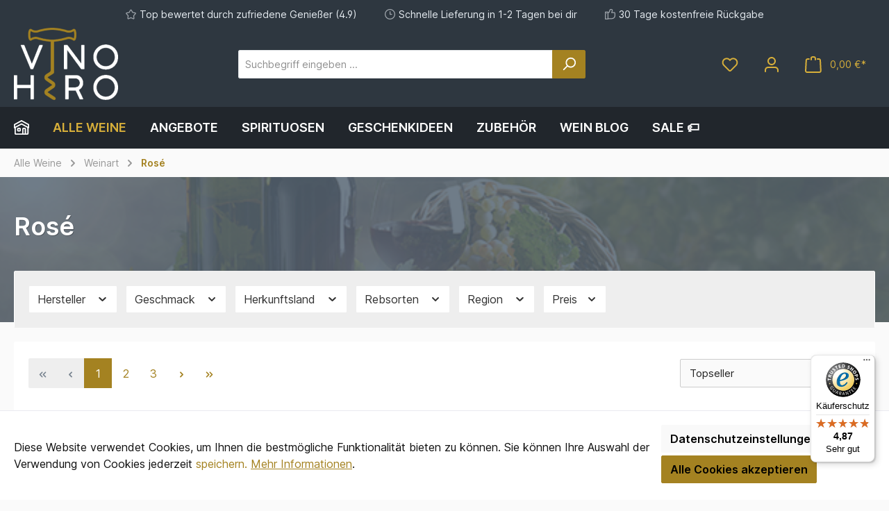

--- FILE ---
content_type: text/html; charset=UTF-8
request_url: https://www.vinohero.de/alle-weine/weinart/rose/
body_size: 50930
content:


<!DOCTYPE html>

<html lang="de-DE"
      itemscope="itemscope"
      itemtype="https://schema.org/WebPage">

    
                            
    <head>
        		                            <meta charset="utf-8">
            
                            <meta name="viewport"
                      content="width=device-width, initial-scale=1, shrink-to-fit=no">
            
                                <meta name="author"
                      content="">
                <meta name="robots"
                      content="index,follow">
                <meta name="revisit-after"
                      content="15 days">
                <meta name="keywords"
                      content="">
                <meta name="description"
                      content="">
            
    <link rel="alternate"
          type="application/rss+xml"
          title="Blog Feed"
          href="/blog.rss" />

                                                            <meta property="og:url"
                          content="https://www.vinohero.de/alle-weine/weinart/rose/">
                    <meta property="og:type"
                          content="website">
                    <meta property="og:site_name"
                          content="vinohero.de">
                    <meta property="og:title"
                          content="Rosé">
                    <meta property="og:description"
                          content="">
                    <meta property="og:image"
                          content="https://www.vinohero.de/media/8c/c1/82/1683546887/Vinohero_Logo_RGB_transparent_whitegold150.png?ts=1683546887">

                    <meta name="twitter:card"
                          content="summary">
                    <meta name="twitter:site"
                          content="vinohero.de">
                    <meta name="twitter:title"
                          content="Rosé">
                    <meta name="twitter:description"
                          content="">
                    <meta name="twitter:image"
                          content="https://www.vinohero.de/media/8c/c1/82/1683546887/Vinohero_Logo_RGB_transparent_whitegold150.png?ts=1683546887">
                            
    
                                <meta itemprop="copyrightHolder"
                      content="vinohero.de">
                <meta itemprop="copyrightYear"
                      content="">
                <meta itemprop="isFamilyFriendly"
                      content="false">
                <meta itemprop="image"
                      content="https://www.vinohero.de/media/8c/c1/82/1683546887/Vinohero_Logo_RGB_transparent_whitegold150.png?ts=1683546887">
            
    
                                            <meta name="theme-color"
                      content="#FAFAFA">
                            
                                                

	




    
        
                    <link rel="shortcut icon"
                  href="https://www.vinohero.de/media/c7/13/a1/1683528149/Vinofavi32.png?ts=1683528149">
        
                                <link rel="apple-touch-icon"
                  href="https://www.vinohero.de/media/c7/13/a1/1683528149/Vinofavi32.png?ts=1683528149">
                    
                                                <link rel="canonical" href="https://www.vinohero.de/alle-weine/weinart/rose/">
                    
    
                    <title itemprop="name">Rosé</title>
        
        		                                                                <link rel="stylesheet"
                      href="https://www.vinohero.de/theme/4b3444bea33f386487dcf26455d3a61a/css/all.css?1768984256">
                                    

	





        
        
    
        
                    
    <script>
        window.features = {"V6_5_0_0":true,"v6.5.0.0":true,"V6_6_0_0":true,"v6.6.0.0":true,"V6_7_0_0":false,"v6.7.0.0":false,"ADDRESS_SELECTION_REWORK":false,"address.selection.rework":false,"DISABLE_VUE_COMPAT":false,"disable.vue.compat":false,"ACCESSIBILITY_TWEAKS":false,"accessibility.tweaks":false,"ADMIN_VITE":false,"admin.vite":false,"TELEMETRY_METRICS":false,"telemetry.metrics":false,"PERFORMANCE_TWEAKS":false,"performance.tweaks":false,"CACHE_REWORK":false,"cache.rework":false,"PAYPAL_SETTINGS_TWEAKS":false,"paypal.settings.tweaks":false};
    </script>
        
                                                    
            <script>
            window.dataLayer = window.dataLayer || [];
            function gtag() { dataLayer.push(arguments); }

            (() => {
                const analyticsStorageEnabled = document.cookie.split(';').some((item) => item.trim().includes('google-analytics-enabled=1'));
                const adsEnabled = document.cookie.split(';').some((item) => item.trim().includes('google-ads-enabled=1'));

                // Always set a default consent for consent mode v2
                gtag('consent', 'default', {
                    'ad_user_data': adsEnabled ? 'granted' : 'denied',
                    'ad_storage': adsEnabled ? 'granted' : 'denied',
                    'ad_personalization': adsEnabled ? 'granted' : 'denied',
                    'analytics_storage': analyticsStorageEnabled ? 'granted' : 'denied'
                });
            })();
        </script>
            

    
                    


                        <script                     type="text/javascript">
                window.ga4CustomUrl = '';
            </script>
            
                                                                                        
    
                                                                                                <script                         type="text/javascript">
                    window.googleAnalyticsEnabled = false;
                    window.googleAdsEnabled = false;
                    window.ga4Enabled = false;
                    window.googleTagEnabled = false;

                    window.metaAdsEnabled = false;
                    window.microsoftAdsEnabled = false;
                    window.pinterestAdsEnabled = false;
                    window.tiktokAdsEnabled = false;
                    window.conversionConfiguration = "brutto";
                    window.taxConfiguration = "brutto";

                    window.requestLocale = 'de-DE';

                                        window.ga4CookieConfig = 'keine';
                    

                                        window.generateLeadValue = '1';
                                        window.ga4Currency = 'EUR';

                </script>
                                                            <script                             type="text/javascript">
                        window.ga4TagId = 'GTM-KCGSPRL';
                        window.dataLayer = window.dataLayer || [];
                        window.googleTagEnabled = true;
                        window.ga4Enabled = true;
                        window.ga4controllerName = 'navigation';
                        window.ga4controllerAction = 'index';
                        window.ga4activeNavigationId = 'b93ecf100a724a50981c13ddb34a9bf4';
                        window.ga4activeNavigationName = 'Rosé';
                        window.ga4affiliation = 'Vinohero.de';
                        window.ga4salesChannelName = 'Vinohero.de';
                        window.ga4salesChannelId = 'e261b82aab3d40e0ada762f6134a42a9';
                        if (localStorage.getItem("ga4UserId")) window.ga4UserId = localStorage.getItem("ga4UserId");
                        if (localStorage.getItem("ga4CustomerLifetimeValue")) window.ga4CustomerLifetimeValue = localStorage.getItem("ga4CustomerLifetimeValue");
                        if (localStorage.getItem("ga4CustomerOrderCount")) window.ga4CustomerOrderCount = localStorage.getItem("ga4CustomerOrderCount");

                                                window.ga4upCoupon = false;
                                                                        window.ga4gpCoupon = false;
                                                                        window.customTagManager = false;
                                                                        window.ga4AdvancedConsentMode = false;
                                                                        window.ga4ActiveConsentMode = true;
                                                                        window.metaAdsEnabled = true;
                        
                                                window.microsoftAdsEnabled = true;

                        
                                                window.pinterestAdsEnabled = true;
                        
                                                window.tiktokAdsEnabled = true;
                                            </script>
                                                                                            <script                             type="text/javascript">
                        window.googleAnalyticsEnabled = true;
                                            window.taxConfiguration = 'netto';
                                        </script>
                                    
                                    <script                         type="text/javascript">
                    window.googleAdsEnabled = true;
                                        window.conversionConfiguration = 'brutto';
                                    </script>
                    
        
            <script                     type="text/javascript">
                            window.ga4Guest = false;
                        </script>

                            <script                         type="text/javascript">
                    window.ga4UserLoggedIn = false;
                    if (localStorage.getItem("loginSent")) localStorage.removeItem("loginSent");
                    if (localStorage.getItem("signUpSent")) localStorage.removeItem("signUpSent");
                </script>
            
            
                        
                
    
                        <script                     type="text/javascript">
                window.ga4Product = {};
            </script>
                
                    

                
                    
                    
                                                                
                                                                                        
                

                
                
                                                    
                                                    
                                    <script                             type="text/javascript">
                        window.ga4Product['018e1ce830b471e080eb37a5968af859'] = {
                            item_id: 'w993',
                            item_name: 'Frescobaldi Alie Ammiraglia Rosè Toscana 2024 12.0% 0,75l',
                            item_variant: '',
                            item_brand: 'Marchesi de Frescobaldi',
                            currency: 'EUR',
                            price: '10',
                            extra: {
                                minPurchase: '1',
                                shopware_id: '018e1ce830b471e080eb37a5968af859',
                                realPrice: '10',
                                item_startPrice: '10',
                                taxRate: '19',
                                parentId: ''
                            }
                        };
                                                    window.ga4Product['018e1ce830b471e080eb37a5968af859']['item_list_id'] = 'b93ecf100a724a50981c13ddb34a9bf4';
                                                        window.ga4Product['018e1ce830b471e080eb37a5968af859']['item_list_name'] = 'Rosé';
                                                                                                                                                                                                         window.ga4Product['018e1ce830b471e080eb37a5968af859']['item_category'] = 'Home_Vinohero';
                                                                                                                                                                window.ga4Product['018e1ce830b471e080eb37a5968af859']['item_category2'] = 'Alle Weine';
                                                                                                                                                                window.ga4Product['018e1ce830b471e080eb37a5968af859']['item_category3'] = 'Länder';
                                                                                                                                                                window.ga4Product['018e1ce830b471e080eb37a5968af859']['item_category4'] = 'Italien';
                                                                                                                                        </script>
                            

                
                    
                    
                                                                
                                                                                        
                

                
                
                                                    
                                                    
                                    <script                             type="text/javascript">
                        window.ga4Product['e8058a9d34ea4fd3996c6e7dd24d7e43'] = {
                            item_id: 'w64',
                            item_name: 'Fortant de France Merlot Rosé 11.5% 0,75l',
                            item_variant: '',
                            item_brand: 'Fortant de France',
                            currency: 'EUR',
                            price: '6.29',
                            extra: {
                                minPurchase: '1',
                                shopware_id: 'e8058a9d34ea4fd3996c6e7dd24d7e43',
                                realPrice: '6.29',
                                item_startPrice: '6.29',
                                taxRate: '19',
                                parentId: ''
                            }
                        };
                                                    window.ga4Product['e8058a9d34ea4fd3996c6e7dd24d7e43']['item_list_id'] = 'b93ecf100a724a50981c13ddb34a9bf4';
                                                        window.ga4Product['e8058a9d34ea4fd3996c6e7dd24d7e43']['item_list_name'] = 'Rosé';
                                                                                                                                                                                                         window.ga4Product['e8058a9d34ea4fd3996c6e7dd24d7e43']['item_category'] = 'Home_Vinohero';
                                                                                                                                                                window.ga4Product['e8058a9d34ea4fd3996c6e7dd24d7e43']['item_category2'] = 'Alle Weine';
                                                                                                                                                                window.ga4Product['e8058a9d34ea4fd3996c6e7dd24d7e43']['item_category3'] = 'Rebsorten';
                                                                                                                                                                window.ga4Product['e8058a9d34ea4fd3996c6e7dd24d7e43']['item_category4'] = 'Merlot';
                                                                                                                                        </script>
                            

                
                    
                    
                                                                
                                                                                        
                

                
                
                                                    
                                                    
                                    <script                             type="text/javascript">
                        window.ga4Product['018f7b18f50d72e49b153929910f0842'] = {
                            item_id: 'w1058',
                            item_name: 'Crazy Tropez Rosé 12.5% 0,75l',
                            item_variant: '',
                            item_brand: 'Domaine Tropez',
                            currency: 'EUR',
                            price: '5.8',
                            extra: {
                                minPurchase: '1',
                                shopware_id: '018f7b18f50d72e49b153929910f0842',
                                realPrice: '5.8',
                                item_startPrice: '5.8',
                                taxRate: '19',
                                parentId: ''
                            }
                        };
                                                    window.ga4Product['018f7b18f50d72e49b153929910f0842']['item_list_id'] = 'b93ecf100a724a50981c13ddb34a9bf4';
                                                        window.ga4Product['018f7b18f50d72e49b153929910f0842']['item_list_name'] = 'Rosé';
                                                                                                                                                                                                         window.ga4Product['018f7b18f50d72e49b153929910f0842']['item_category'] = 'Home_Vinohero';
                                                                                                                                                                window.ga4Product['018f7b18f50d72e49b153929910f0842']['item_category2'] = 'Alle Weine';
                                                                                                                                                                window.ga4Product['018f7b18f50d72e49b153929910f0842']['item_category3'] = 'Rebsorten';
                                                                                                                                                                window.ga4Product['018f7b18f50d72e49b153929910f0842']['item_category4'] = 'Weitere';
                                                                                                                                        </script>
                            

                
                    
                    
                                                                
                                                                                        
                

                
                
                                                    
                                                    
                                    <script                             type="text/javascript">
                        window.ga4Product['e8058a9d34ea4fd3996c6e7dd24d7e38'] = {
                            item_id: 'w59',
                            item_name: 'Studio by Miraval 12.5% 0,75l',
                            item_variant: '',
                            item_brand: 'Miraval',
                            currency: 'EUR',
                            price: '9.16',
                            extra: {
                                minPurchase: '1',
                                shopware_id: 'e8058a9d34ea4fd3996c6e7dd24d7e38',
                                realPrice: '9.16',
                                item_startPrice: '9.16',
                                taxRate: '19',
                                parentId: ''
                            }
                        };
                                                    window.ga4Product['e8058a9d34ea4fd3996c6e7dd24d7e38']['item_list_id'] = 'b93ecf100a724a50981c13ddb34a9bf4';
                                                        window.ga4Product['e8058a9d34ea4fd3996c6e7dd24d7e38']['item_list_name'] = 'Rosé';
                                                                                                                                                                                                         window.ga4Product['e8058a9d34ea4fd3996c6e7dd24d7e38']['item_category'] = 'Home_Vinohero';
                                                                                                                                                                window.ga4Product['e8058a9d34ea4fd3996c6e7dd24d7e38']['item_category2'] = 'Alle Weine';
                                                                                                                                                                window.ga4Product['e8058a9d34ea4fd3996c6e7dd24d7e38']['item_category3'] = 'Rebsorten';
                                                                                                                                                                window.ga4Product['e8058a9d34ea4fd3996c6e7dd24d7e38']['item_category4'] = 'Weitere';
                                                                                                                                        </script>
                            

                
                    
                    
                                                                
                                                                                        
                

                
                
                                                    
                                                    
                                    <script                             type="text/javascript">
                        window.ga4Product['d4dea920f200447c8eee7d436ab9021d'] = {
                            item_id: 'w694',
                            item_name: 'Casal Garcia Fruitzy Erdbeere 5.0% 0,75l',
                            item_variant: '',
                            item_brand: 'Aveleda',
                            currency: 'EUR',
                            price: '4.12',
                            extra: {
                                minPurchase: '1',
                                shopware_id: 'd4dea920f200447c8eee7d436ab9021d',
                                realPrice: '4.12',
                                item_startPrice: '4.12',
                                taxRate: '19',
                                parentId: ''
                            }
                        };
                                                    window.ga4Product['d4dea920f200447c8eee7d436ab9021d']['item_list_id'] = 'b93ecf100a724a50981c13ddb34a9bf4';
                                                        window.ga4Product['d4dea920f200447c8eee7d436ab9021d']['item_list_name'] = 'Rosé';
                                                                                                                                                                                                         window.ga4Product['d4dea920f200447c8eee7d436ab9021d']['item_category'] = 'Home_Vinohero';
                                                                                                                                                                window.ga4Product['d4dea920f200447c8eee7d436ab9021d']['item_category2'] = 'Alle Weine';
                                                                                                                                                                window.ga4Product['d4dea920f200447c8eee7d436ab9021d']['item_category3'] = 'Länder';
                                                                                                                                                                window.ga4Product['d4dea920f200447c8eee7d436ab9021d']['item_category4'] = 'Weitere Länder';
                                                                                                                                        </script>
                            

                
                    
                    
                                                                
                                                                                        
                

                
                
                                                    
                                                    
                                    <script                             type="text/javascript">
                        window.ga4Product['018f09e70feb725ea13ed9ff5ba90b6d'] = {
                            item_id: 'w1028',
                            item_name: 'San Marzano Tramari Rosé di Primitivo Salento 2024 12.5% 0,75l',
                            item_variant: '',
                            item_brand: 'San Marzano',
                            currency: 'EUR',
                            price: '5.8',
                            extra: {
                                minPurchase: '1',
                                shopware_id: '018f09e70feb725ea13ed9ff5ba90b6d',
                                realPrice: '5.8',
                                item_startPrice: '5.8',
                                taxRate: '19',
                                parentId: ''
                            }
                        };
                                                    window.ga4Product['018f09e70feb725ea13ed9ff5ba90b6d']['item_list_id'] = 'b93ecf100a724a50981c13ddb34a9bf4';
                                                        window.ga4Product['018f09e70feb725ea13ed9ff5ba90b6d']['item_list_name'] = 'Rosé';
                                                                                                                                                                                                         window.ga4Product['018f09e70feb725ea13ed9ff5ba90b6d']['item_category'] = 'Home_Vinohero';
                                                                                                                                                                window.ga4Product['018f09e70feb725ea13ed9ff5ba90b6d']['item_category2'] = 'Alle Weine';
                                                                                                                                                                window.ga4Product['018f09e70feb725ea13ed9ff5ba90b6d']['item_category3'] = 'Länder';
                                                                                                                                                                window.ga4Product['018f09e70feb725ea13ed9ff5ba90b6d']['item_category4'] = 'Italien';
                                                                                                                                        </script>
                            

                
                    
                    
                                                                
                                                                                        
                

                
                
                                                    
                                                    
                                    <script                             type="text/javascript">
                        window.ga4Product['018e2c80d47670a5b0e576657e9b6cb2'] = {
                            item_id: 'w997',
                            item_name: 'Ellermann Spiegel - Cuvée Windrosé 2024 12.5% 0,75l',
                            item_variant: '',
                            item_brand: 'Ellermann - Spiegel',
                            currency: 'EUR',
                            price: '5.46',
                            extra: {
                                minPurchase: '1',
                                shopware_id: '018e2c80d47670a5b0e576657e9b6cb2',
                                realPrice: '5.46',
                                item_startPrice: '5.46',
                                taxRate: '19',
                                parentId: ''
                            }
                        };
                                                    window.ga4Product['018e2c80d47670a5b0e576657e9b6cb2']['item_list_id'] = 'b93ecf100a724a50981c13ddb34a9bf4';
                                                        window.ga4Product['018e2c80d47670a5b0e576657e9b6cb2']['item_list_name'] = 'Rosé';
                                                                                                                                                                                                         window.ga4Product['018e2c80d47670a5b0e576657e9b6cb2']['item_category'] = 'Home_Vinohero';
                                                                                                                                                                window.ga4Product['018e2c80d47670a5b0e576657e9b6cb2']['item_category2'] = 'Alle Weine';
                                                                                                                                                                window.ga4Product['018e2c80d47670a5b0e576657e9b6cb2']['item_category3'] = 'Rebsorten';
                                                                                                                                                                window.ga4Product['018e2c80d47670a5b0e576657e9b6cb2']['item_category4'] = 'Weitere';
                                                                                                                                        </script>
                            

                
                    
                    
                                                                
                                                                                        
                

                
                
                                                    
                                                    
                                    <script                             type="text/javascript">
                        window.ga4Product['018f7b1f70107217acdacadde10a7c4e'] = {
                            item_id: 'w1059',
                            item_name: 'Sand Tropez Rosé 13.0% 0,75l',
                            item_variant: '',
                            item_brand: 'Domaine Tropez',
                            currency: 'EUR',
                            price: '6.64',
                            extra: {
                                minPurchase: '1',
                                shopware_id: '018f7b1f70107217acdacadde10a7c4e',
                                realPrice: '6.64',
                                item_startPrice: '6.64',
                                taxRate: '19',
                                parentId: ''
                            }
                        };
                                                    window.ga4Product['018f7b1f70107217acdacadde10a7c4e']['item_list_id'] = 'b93ecf100a724a50981c13ddb34a9bf4';
                                                        window.ga4Product['018f7b1f70107217acdacadde10a7c4e']['item_list_name'] = 'Rosé';
                                                                                                                                                                                                         window.ga4Product['018f7b1f70107217acdacadde10a7c4e']['item_category'] = 'Home_Vinohero';
                                                                                                                                                                window.ga4Product['018f7b1f70107217acdacadde10a7c4e']['item_category2'] = 'Alle Weine';
                                                                                                                                                                window.ga4Product['018f7b1f70107217acdacadde10a7c4e']['item_category3'] = 'Rebsorten';
                                                                                                                                                                window.ga4Product['018f7b1f70107217acdacadde10a7c4e']['item_category4'] = 'Weitere';
                                                                                                                                        </script>
                            

                
                    
                    
                                                                
                                                                                        
                

                
                
                                                    
                                                    
                                    <script                             type="text/javascript">
                        window.ga4Product['fc363954d61449c9908081ed18b13d29'] = {
                            item_id: 'w687',
                            item_name: 'Ress Pinot Noir Rosé Bio 2024 11.5% 0,75l',
                            item_variant: '',
                            item_brand: 'Weingut Balthasar Ress',
                            currency: 'EUR',
                            price: '7.48',
                            extra: {
                                minPurchase: '1',
                                shopware_id: 'fc363954d61449c9908081ed18b13d29',
                                realPrice: '7.48',
                                item_startPrice: '7.48',
                                taxRate: '19',
                                parentId: ''
                            }
                        };
                                                    window.ga4Product['fc363954d61449c9908081ed18b13d29']['item_list_id'] = 'b93ecf100a724a50981c13ddb34a9bf4';
                                                        window.ga4Product['fc363954d61449c9908081ed18b13d29']['item_list_name'] = 'Rosé';
                                                                                                                                                                                                         window.ga4Product['fc363954d61449c9908081ed18b13d29']['item_category'] = 'Home_Vinohero';
                                                                                                                                                                window.ga4Product['fc363954d61449c9908081ed18b13d29']['item_category2'] = 'Alle Weine';
                                                                                                                                                                window.ga4Product['fc363954d61449c9908081ed18b13d29']['item_category3'] = 'Rebsorten';
                                                                                                                                                                window.ga4Product['fc363954d61449c9908081ed18b13d29']['item_category4'] = 'Weitere';
                                                                                                                                        </script>
                            

                
                    
                    
                                                                
                                                                                        
                

                
                
                                                    
                                                    
                                    <script                             type="text/javascript">
                        window.ga4Product['018f09ea84927222b82720961cba751a'] = {
                            item_id: 'w1029',
                            item_name: 'San Marzano I Tratturi Rosato Salento 2024 12.0% 0,75l',
                            item_variant: '',
                            item_brand: 'San Marzano',
                            currency: 'EUR',
                            price: '4.37',
                            extra: {
                                minPurchase: '1',
                                shopware_id: '018f09ea84927222b82720961cba751a',
                                realPrice: '4.37',
                                item_startPrice: '4.37',
                                taxRate: '19',
                                parentId: ''
                            }
                        };
                                                    window.ga4Product['018f09ea84927222b82720961cba751a']['item_list_id'] = 'b93ecf100a724a50981c13ddb34a9bf4';
                                                        window.ga4Product['018f09ea84927222b82720961cba751a']['item_list_name'] = 'Rosé';
                                                                                                                                                                                                         window.ga4Product['018f09ea84927222b82720961cba751a']['item_category'] = 'Home_Vinohero';
                                                                                                                                                                window.ga4Product['018f09ea84927222b82720961cba751a']['item_category2'] = 'Alle Weine';
                                                                                                                                                                window.ga4Product['018f09ea84927222b82720961cba751a']['item_category3'] = 'Länder';
                                                                                                                                                                window.ga4Product['018f09ea84927222b82720961cba751a']['item_category4'] = 'Italien';
                                                                                                                                        </script>
                            

                
                    
                    
                                                                
                                                                                        
                

                
                
                                                    
                                                    
                                    <script                             type="text/javascript">
                        window.ga4Product['e8058a9d34ea4fd3996c6e7dd24d7e45'] = {
                            item_id: 'w66',
                            item_name: 'Barefoot White Zinfandel 8.0% 0,75l',
                            item_variant: '',
                            item_brand: 'Barefoot Cellars',
                            currency: 'EUR',
                            price: '4.96',
                            extra: {
                                minPurchase: '1',
                                shopware_id: 'e8058a9d34ea4fd3996c6e7dd24d7e45',
                                realPrice: '4.96',
                                item_startPrice: '4.96',
                                taxRate: '19',
                                parentId: ''
                            }
                        };
                                                    window.ga4Product['e8058a9d34ea4fd3996c6e7dd24d7e45']['item_list_id'] = 'b93ecf100a724a50981c13ddb34a9bf4';
                                                        window.ga4Product['e8058a9d34ea4fd3996c6e7dd24d7e45']['item_list_name'] = 'Rosé';
                                                                                                                                                                                                         window.ga4Product['e8058a9d34ea4fd3996c6e7dd24d7e45']['item_category'] = 'Home_Vinohero';
                                                                                                                                                                window.ga4Product['e8058a9d34ea4fd3996c6e7dd24d7e45']['item_category2'] = 'Alle Weine';
                                                                                                                                                                window.ga4Product['e8058a9d34ea4fd3996c6e7dd24d7e45']['item_category3'] = 'Länder';
                                                                                                                                                                window.ga4Product['e8058a9d34ea4fd3996c6e7dd24d7e45']['item_category4'] = 'Weitere Länder';
                                                                                                                                        </script>
                            

                
                    
                    
                                                                
                                                                                        
                

                
                
                                                    
                                                    
                                    <script                             type="text/javascript">
                        window.ga4Product['e8058a9d34ea4fd3996c6e7dd24d7e39'] = {
                            item_id: 'w60',
                            item_name: 'Lubéron Rosé AOP Famille Perrin 13.0% 0,75l',
                            item_variant: '',
                            item_brand: 'Famille Perrin',
                            currency: 'EUR',
                            price: '6.22',
                            extra: {
                                minPurchase: '1',
                                shopware_id: 'e8058a9d34ea4fd3996c6e7dd24d7e39',
                                realPrice: '6.22',
                                item_startPrice: '6.22',
                                taxRate: '19',
                                parentId: ''
                            }
                        };
                                                    window.ga4Product['e8058a9d34ea4fd3996c6e7dd24d7e39']['item_list_id'] = 'b93ecf100a724a50981c13ddb34a9bf4';
                                                        window.ga4Product['e8058a9d34ea4fd3996c6e7dd24d7e39']['item_list_name'] = 'Rosé';
                                                                                                                                                                                                         window.ga4Product['e8058a9d34ea4fd3996c6e7dd24d7e39']['item_category'] = 'Home_Vinohero';
                                                                                                                                                                window.ga4Product['e8058a9d34ea4fd3996c6e7dd24d7e39']['item_category2'] = 'Alle Weine';
                                                                                                                                                                window.ga4Product['e8058a9d34ea4fd3996c6e7dd24d7e39']['item_category3'] = 'Rebsorten';
                                                                                                                                                                window.ga4Product['e8058a9d34ea4fd3996c6e7dd24d7e39']['item_category4'] = 'Weitere';
                                                                                                                                        </script>
                            

                
                    
                    
                                                                
                                                                                        
                

                
                
                                                    
                                                    
                                    <script                             type="text/javascript">
                        window.ga4Product['018e5c08f384729aa2777eefe30ac9cf'] = {
                            item_id: 'w1007',
                            item_name: 'Domaine Horgelus Rosé Côtes de Gascogne 2024 11.5% 0,75l',
                            item_variant: '',
                            item_brand: 'Domaine Horgelus',
                            currency: 'EUR',
                            price: '5.29',
                            extra: {
                                minPurchase: '1',
                                shopware_id: '018e5c08f384729aa2777eefe30ac9cf',
                                realPrice: '5.29',
                                item_startPrice: '5.29',
                                taxRate: '19',
                                parentId: ''
                            }
                        };
                                                    window.ga4Product['018e5c08f384729aa2777eefe30ac9cf']['item_list_id'] = 'b93ecf100a724a50981c13ddb34a9bf4';
                                                        window.ga4Product['018e5c08f384729aa2777eefe30ac9cf']['item_list_name'] = 'Rosé';
                                                                                                                                                                                                         window.ga4Product['018e5c08f384729aa2777eefe30ac9cf']['item_category'] = 'Home_Vinohero';
                                                                                                                                                                window.ga4Product['018e5c08f384729aa2777eefe30ac9cf']['item_category2'] = 'Alle Weine';
                                                                                                                                                                window.ga4Product['018e5c08f384729aa2777eefe30ac9cf']['item_category3'] = 'Rebsorten';
                                                                                                                                                                window.ga4Product['018e5c08f384729aa2777eefe30ac9cf']['item_category4'] = 'Cabernet Sauvignon';
                                                                                                                                        </script>
                            

                
                    
                    
                                                                
                                                                                        
                

                
                
                                                    
                                                    
                                    <script                             type="text/javascript">
                        window.ga4Product['e8058a9d34ea4fd3996c6e7dd24d7c79'] = {
                            item_id: 'w675',
                            item_name: 'Geldermann Grand Rosé 12.0% 0,75l',
                            item_variant: '',
                            item_brand: 'Geldermann',
                            currency: 'EUR',
                            price: '10',
                            extra: {
                                minPurchase: '1',
                                shopware_id: 'e8058a9d34ea4fd3996c6e7dd24d7c79',
                                realPrice: '10',
                                item_startPrice: '10',
                                taxRate: '19',
                                parentId: ''
                            }
                        };
                                                    window.ga4Product['e8058a9d34ea4fd3996c6e7dd24d7c79']['item_list_id'] = 'b93ecf100a724a50981c13ddb34a9bf4';
                                                        window.ga4Product['e8058a9d34ea4fd3996c6e7dd24d7c79']['item_list_name'] = 'Rosé';
                                                                                                                                                                                                         window.ga4Product['e8058a9d34ea4fd3996c6e7dd24d7c79']['item_category'] = 'Home_Vinohero';
                                                                                                                                                                window.ga4Product['e8058a9d34ea4fd3996c6e7dd24d7c79']['item_category2'] = 'Alle Weine';
                                                                                                                                                                window.ga4Product['e8058a9d34ea4fd3996c6e7dd24d7c79']['item_category3'] = 'Rebsorten';
                                                                                                                                                                window.ga4Product['e8058a9d34ea4fd3996c6e7dd24d7c79']['item_category4'] = 'Weitere';
                                                                                                                                        </script>
                            

                
                    
                    
                                                                
                                                                                        
                

                
                
                                                    
                                                    
                                    <script                             type="text/javascript">
                        window.ga4Product['e8058a9d34ea4fd3996c6e7dd24d7e16'] = {
                            item_id: 'w28',
                            item_name: 'Rosé de Rosé AOC 2022 La Grange 12.5% 0,75l',
                            item_variant: '',
                            item_brand: 'La Grange',
                            currency: 'EUR',
                            price: '5.8',
                            extra: {
                                minPurchase: '1',
                                shopware_id: 'e8058a9d34ea4fd3996c6e7dd24d7e16',
                                realPrice: '5.8',
                                item_startPrice: '5.8',
                                taxRate: '19',
                                parentId: ''
                            }
                        };
                                                    window.ga4Product['e8058a9d34ea4fd3996c6e7dd24d7e16']['item_list_id'] = 'b93ecf100a724a50981c13ddb34a9bf4';
                                                        window.ga4Product['e8058a9d34ea4fd3996c6e7dd24d7e16']['item_list_name'] = 'Rosé';
                                                                                                                                                                                                         window.ga4Product['e8058a9d34ea4fd3996c6e7dd24d7e16']['item_category'] = 'Home_Vinohero';
                                                                                                                                                                window.ga4Product['e8058a9d34ea4fd3996c6e7dd24d7e16']['item_category2'] = 'Alle Weine';
                                                                                                                                                                window.ga4Product['e8058a9d34ea4fd3996c6e7dd24d7e16']['item_category3'] = 'Rebsorten';
                                                                                                                                                                window.ga4Product['e8058a9d34ea4fd3996c6e7dd24d7e16']['item_category4'] = 'Weitere';
                                                                                                                                        </script>
                            

                
                    
                    
                                                                
                                                                                        
                

                
                
                                                    
                                                    
                                    <script                             type="text/javascript">
                        window.ga4Product['0195180a66817286b4d4e8e3a0cf1435'] = {
                            item_id: 'w1168',
                            item_name: 'Vinho Verde Seixoso Rosado 2024 10.5% 0,75l',
                            item_variant: '',
                            item_brand: 'Quinta da Lixa',
                            currency: 'EUR',
                            price: '4.12',
                            extra: {
                                minPurchase: '1',
                                shopware_id: '0195180a66817286b4d4e8e3a0cf1435',
                                realPrice: '4.12',
                                item_startPrice: '4.12',
                                taxRate: '19',
                                parentId: ''
                            }
                        };
                                                    window.ga4Product['0195180a66817286b4d4e8e3a0cf1435']['item_list_id'] = 'b93ecf100a724a50981c13ddb34a9bf4';
                                                        window.ga4Product['0195180a66817286b4d4e8e3a0cf1435']['item_list_name'] = 'Rosé';
                                                                                                                                                                                                         window.ga4Product['0195180a66817286b4d4e8e3a0cf1435']['item_category'] = 'Home_Vinohero';
                                                                                                                                                                window.ga4Product['0195180a66817286b4d4e8e3a0cf1435']['item_category2'] = 'Alle Weine';
                                                                                                                                                                window.ga4Product['0195180a66817286b4d4e8e3a0cf1435']['item_category3'] = 'Länder';
                                                                                                                                                                window.ga4Product['0195180a66817286b4d4e8e3a0cf1435']['item_category4'] = 'Spanien';
                                                                                                                                        </script>
                            

                
                    
                    
                                                                
                                                                                        
                

                
                
                                                    
                                                    
                                    <script                             type="text/javascript">
                        window.ga4Product['018f2e70327f716781ef224635a4ae72'] = {
                            item_id: 'w1033',
                            item_name: 'La vie est belle rosé VdF 2024 9.5% 0,75l',
                            item_variant: '',
                            item_brand: 'L&#039;Union des Vignerons',
                            currency: 'EUR',
                            price: '4.79',
                            extra: {
                                minPurchase: '1',
                                shopware_id: '018f2e70327f716781ef224635a4ae72',
                                realPrice: '4.79',
                                item_startPrice: '4.79',
                                taxRate: '19',
                                parentId: ''
                            }
                        };
                                                    window.ga4Product['018f2e70327f716781ef224635a4ae72']['item_list_id'] = 'b93ecf100a724a50981c13ddb34a9bf4';
                                                        window.ga4Product['018f2e70327f716781ef224635a4ae72']['item_list_name'] = 'Rosé';
                                                                                                                                                                                                         window.ga4Product['018f2e70327f716781ef224635a4ae72']['item_category'] = 'Home_Vinohero';
                                                                                                                                                                window.ga4Product['018f2e70327f716781ef224635a4ae72']['item_category2'] = 'Alle Weine';
                                                                                                                                                                window.ga4Product['018f2e70327f716781ef224635a4ae72']['item_category3'] = 'Rebsorten';
                                                                                                                                                                window.ga4Product['018f2e70327f716781ef224635a4ae72']['item_category4'] = 'Weitere';
                                                                                                                                        </script>
                            

                
                    
                    
                                                                
                                                                                        
                

                
                
                                                    
                                                    
                                    <script                             type="text/javascript">
                        window.ga4Product['018b659a5f77724aaf479d5cf6196991'] = {
                            item_id: 'w122',
                            item_name: 'Metzger Glühvieh Rosé 11.5% 1 Liter',
                            item_variant: '',
                            item_brand: 'Uli Metzger',
                            currency: 'EUR',
                            price: '4.96',
                            extra: {
                                minPurchase: '1',
                                shopware_id: '018b659a5f77724aaf479d5cf6196991',
                                realPrice: '4.96',
                                item_startPrice: '4.96',
                                taxRate: '19',
                                parentId: ''
                            }
                        };
                                                    window.ga4Product['018b659a5f77724aaf479d5cf6196991']['item_list_id'] = 'b93ecf100a724a50981c13ddb34a9bf4';
                                                        window.ga4Product['018b659a5f77724aaf479d5cf6196991']['item_list_name'] = 'Rosé';
                                                                                                                                                                                                         window.ga4Product['018b659a5f77724aaf479d5cf6196991']['item_category'] = 'Home_Vinohero';
                                                                                                                                                                window.ga4Product['018b659a5f77724aaf479d5cf6196991']['item_category2'] = 'Alle Weine';
                                                                                                                                                                window.ga4Product['018b659a5f77724aaf479d5cf6196991']['item_category3'] = 'Länder';
                                                                                                                                                                window.ga4Product['018b659a5f77724aaf479d5cf6196991']['item_category4'] = 'Weitere Länder';
                                                                                                                                        </script>
                            

                
                    
                    
                                                                
                                                                                        
                

                
                
                                                    
                                                    
                                    <script                             type="text/javascript">
                        window.ga4Product['019711350e227323b71a4c172281f1f2'] = {
                            item_id: 'w1229',
                            item_name: 'San Marzano I Tratturi Primitivo Rosato Frizzante 12.0% 0,75l',
                            item_variant: '',
                            item_brand: 'San Marzano',
                            currency: 'EUR',
                            price: '4.12',
                            extra: {
                                minPurchase: '1',
                                shopware_id: '019711350e227323b71a4c172281f1f2',
                                realPrice: '4.12',
                                item_startPrice: '4.12',
                                taxRate: '19',
                                parentId: ''
                            }
                        };
                                                    window.ga4Product['019711350e227323b71a4c172281f1f2']['item_list_id'] = 'b93ecf100a724a50981c13ddb34a9bf4';
                                                        window.ga4Product['019711350e227323b71a4c172281f1f2']['item_list_name'] = 'Rosé';
                                                                                                                                                                                                         window.ga4Product['019711350e227323b71a4c172281f1f2']['item_category'] = 'Home_Vinohero';
                                                                                                                                                                window.ga4Product['019711350e227323b71a4c172281f1f2']['item_category2'] = 'Alle Weine';
                                                                                                                                                                window.ga4Product['019711350e227323b71a4c172281f1f2']['item_category3'] = 'Länder';
                                                                                                                                                                window.ga4Product['019711350e227323b71a4c172281f1f2']['item_category4'] = 'Italien';
                                                                                                                                        </script>
                            

                
                    
                    
                                                                
                                                                                        
                

                
                
                                                    
                                                    
                                    <script                             type="text/javascript">
                        window.ga4Product['6c575b75ee0e4000a84cd8a74c9814dd'] = {
                            item_id: 'w734',
                            item_name: 'Enate Rosado DO 13.5% 0,75l',
                            item_variant: '',
                            item_brand: 'Abadía Retuerta',
                            currency: 'EUR',
                            price: '7.9',
                            extra: {
                                minPurchase: '1',
                                shopware_id: '6c575b75ee0e4000a84cd8a74c9814dd',
                                realPrice: '7.9',
                                item_startPrice: '7.9',
                                taxRate: '19',
                                parentId: ''
                            }
                        };
                                                    window.ga4Product['6c575b75ee0e4000a84cd8a74c9814dd']['item_list_id'] = 'b93ecf100a724a50981c13ddb34a9bf4';
                                                        window.ga4Product['6c575b75ee0e4000a84cd8a74c9814dd']['item_list_name'] = 'Rosé';
                                                                                                                                                                                                         window.ga4Product['6c575b75ee0e4000a84cd8a74c9814dd']['item_category'] = 'Home_Vinohero';
                                                                                                                                                                window.ga4Product['6c575b75ee0e4000a84cd8a74c9814dd']['item_category2'] = 'Alle Weine';
                                                                                                                                                                window.ga4Product['6c575b75ee0e4000a84cd8a74c9814dd']['item_category3'] = 'Rebsorten';
                                                                                                                                                                window.ga4Product['6c575b75ee0e4000a84cd8a74c9814dd']['item_category4'] = 'Cabernet Sauvignon';
                                                                                                                                        </script>
                            

                
                    
                    
                                                                
                                                                                        
                

                
                
                                                    
                                                    
                                    <script                             type="text/javascript">
                        window.ga4Product['995facee32bd4798b8eb584cc736f711'] = {
                            item_id: 'w693',
                            item_name: 'Young Poets Allday Rosé 11.5% 0,75l',
                            item_variant: '',
                            item_brand: 'Young Poets',
                            currency: 'EUR',
                            price: '5.8',
                            extra: {
                                minPurchase: '1',
                                shopware_id: '995facee32bd4798b8eb584cc736f711',
                                realPrice: '5.8',
                                item_startPrice: '5.8',
                                taxRate: '19',
                                parentId: ''
                            }
                        };
                                                    window.ga4Product['995facee32bd4798b8eb584cc736f711']['item_list_id'] = 'b93ecf100a724a50981c13ddb34a9bf4';
                                                        window.ga4Product['995facee32bd4798b8eb584cc736f711']['item_list_name'] = 'Rosé';
                                                                                                                                                                                                         window.ga4Product['995facee32bd4798b8eb584cc736f711']['item_category'] = 'Home_Vinohero';
                                                                                                                                                                window.ga4Product['995facee32bd4798b8eb584cc736f711']['item_category2'] = 'Alle Weine';
                                                                                                                                                                window.ga4Product['995facee32bd4798b8eb584cc736f711']['item_category3'] = 'Rebsorten';
                                                                                                                                                                window.ga4Product['995facee32bd4798b8eb584cc736f711']['item_category4'] = 'Weitere';
                                                                                                                                        </script>
                            

                
                    
                    
                                                                
                                                                                        
                

                
                
                                                    
                                                    
                                    <script                             type="text/javascript">
                        window.ga4Product['0195adcf706d709796dd499ef6f27a7a'] = {
                            item_id: 'w1197',
                            item_name: 'Ruffino Aqua di Venus Rosé IGT 12.5% 0,75l',
                            item_variant: '',
                            item_brand: 'Ruffino Srl ',
                            currency: 'EUR',
                            price: '11.68',
                            extra: {
                                minPurchase: '1',
                                shopware_id: '0195adcf706d709796dd499ef6f27a7a',
                                realPrice: '11.68',
                                item_startPrice: '11.68',
                                taxRate: '19',
                                parentId: ''
                            }
                        };
                                                    window.ga4Product['0195adcf706d709796dd499ef6f27a7a']['item_list_id'] = 'b93ecf100a724a50981c13ddb34a9bf4';
                                                        window.ga4Product['0195adcf706d709796dd499ef6f27a7a']['item_list_name'] = 'Rosé';
                                                                                                                                                                                                         window.ga4Product['0195adcf706d709796dd499ef6f27a7a']['item_category'] = 'Home_Vinohero';
                                                                                                                                                                window.ga4Product['0195adcf706d709796dd499ef6f27a7a']['item_category2'] = 'Alle Weine';
                                                                                                                                                                window.ga4Product['0195adcf706d709796dd499ef6f27a7a']['item_category3'] = 'Länder';
                                                                                                                                                                window.ga4Product['0195adcf706d709796dd499ef6f27a7a']['item_category4'] = 'Italien';
                                                                                                                                        </script>
                            

                
                    
                    
                                                                
                                                                                        
                

                
                
                                                    
                                                    
                                    <script                             type="text/javascript">
                        window.ga4Product['e8058a9d34ea4fd3996c6e7dd24d7e26'] = {
                            item_id: 'w43',
                            item_name: 'Champagner Alfred Gratien Brut Rosé 12.5% 0,75l',
                            item_variant: '',
                            item_brand: 'Gratien &amp; Meyer',
                            currency: 'EUR',
                            price: '32.69',
                            extra: {
                                minPurchase: '1',
                                shopware_id: 'e8058a9d34ea4fd3996c6e7dd24d7e26',
                                realPrice: '32.69',
                                item_startPrice: '32.69',
                                taxRate: '19',
                                parentId: ''
                            }
                        };
                                                    window.ga4Product['e8058a9d34ea4fd3996c6e7dd24d7e26']['item_list_id'] = 'b93ecf100a724a50981c13ddb34a9bf4';
                                                        window.ga4Product['e8058a9d34ea4fd3996c6e7dd24d7e26']['item_list_name'] = 'Rosé';
                                                                                                                                                                                                         window.ga4Product['e8058a9d34ea4fd3996c6e7dd24d7e26']['item_category'] = 'Home_Rumpiraten';
                                                                                                                                                                window.ga4Product['e8058a9d34ea4fd3996c6e7dd24d7e26']['item_category2'] = 'Champagner';
                                                                                                                                        </script>
                            

                
                    
                    
                                                                
                                                                                        
                

                
                
                                                    
                                                    
                                    <script                             type="text/javascript">
                        window.ga4Product['01982c076caa71a991560829b55d358f'] = {
                            item_id: 'w1240',
                            item_name: 'Muri-Gries Lagrein Kretzer Rosé Südtirol DOC 2024 13.0% 0,75l',
                            item_variant: '',
                            item_brand: 'Muri-Gries Weingut',
                            currency: 'EUR',
                            price: '10',
                            extra: {
                                minPurchase: '1',
                                shopware_id: '01982c076caa71a991560829b55d358f',
                                realPrice: '10',
                                item_startPrice: '10',
                                taxRate: '19',
                                parentId: ''
                            }
                        };
                                                    window.ga4Product['01982c076caa71a991560829b55d358f']['item_list_id'] = 'b93ecf100a724a50981c13ddb34a9bf4';
                                                        window.ga4Product['01982c076caa71a991560829b55d358f']['item_list_name'] = 'Rosé';
                                                                                                                                                                                                         window.ga4Product['01982c076caa71a991560829b55d358f']['item_category'] = 'Home_Vinohero';
                                                                                                                                                                window.ga4Product['01982c076caa71a991560829b55d358f']['item_category2'] = 'Alle Weine';
                                                                                                                                                                window.ga4Product['01982c076caa71a991560829b55d358f']['item_category3'] = 'Länder';
                                                                                                                                                                window.ga4Product['01982c076caa71a991560829b55d358f']['item_category4'] = 'Italien';
                                                                                                                                        </script>
                                        
    
            
                    
    


                                                                                                                                                                                                
    <!-- added by Trusted Shops app: Start -->
    <script src="https://integrations.etrusted.com/applications/widget.js/v2" async defer></script>
    <!-- End -->
                        
                            
            <script type="text/javascript"
                                src='https://www.google.com/recaptcha/api.js?render=6Ld-LkEoAAAAAMtGqIMmDGzZmpwnM2L1VJdzgs00'
                defer></script>
        <script>
                                        window.googleReCaptchaV3Active = true;
                    </script>
            
                    

                                                                                        
                                                                                                        
                                                                                                        
                                                                                                        
                                                                                                        
                                                                                                        
                                                                                                        
                                                                                                        
                                                                                                        
                                                                                                        
                                                                                                        
                                                                                                        
                                                                                                        
                                                                                                                                                        
                                                                                                                                                        
                                                                                                        
                                                                                                        
                                                                                                        
                                                                                                                                                        
                                                                                                                                                        
                                                                                                                                                        
                                                                                                        
                                                                                                        
                                                                                                                                                        
                                                                                                        
                                                                                                        
                                                                                                                                                        
                                                                                                        
                                                                                                        
                                                                                                                                                        
                                                                                    
                                    <script>
                    window.useDefaultCookieConsent = true;
                </script>
                    
                                <script>
                window.activeNavigationId = 'b93ecf100a724a50981c13ddb34a9bf4';
                window.router = {
                    'frontend.cart.offcanvas': '/checkout/offcanvas',
                    'frontend.cookie.offcanvas': '/cookie/offcanvas',
                    'frontend.checkout.finish.page': '/checkout/finish',
                    'frontend.checkout.info': '/widgets/checkout/info',
                    'frontend.menu.offcanvas': '/widgets/menu/offcanvas',
                    'frontend.cms.page': '/widgets/cms',
                    'frontend.cms.navigation.page': '/widgets/cms/navigation',
                    'frontend.account.addressbook': '/widgets/account/address-book',
                    'frontend.country.country-data': '/country/country-state-data',
                    'frontend.app-system.generate-token': '/app-system/Placeholder/generate-token',
                    };
                window.salesChannelId = 'e261b82aab3d40e0ada762f6134a42a9';
            </script>
        
                                <script>
                
                window.breakpoints = {"xs":0,"sm":576,"md":768,"lg":992,"xl":1200,"xxl":1400};
            </script>
        
                                    <script>
                    window.customerLoggedInState = 0;

                    window.wishlistEnabled = 1;
                </script>
                    
                            			<script src="https://www.vinohero.de/theme/4b483f16ff174ad094b9bcb49fef9675/assets/js/jquery-3.5.1.slim.min.js?1768984256"></script>
	
		        

    
                            <script>
                window.themeAssetsPublicPath = 'https://www.vinohero.de/theme/4b483f16ff174ad094b9bcb49fef9675/assets/';
            </script>
        
                        
    <script>
        window.validationMessages = {"required":"Die Eingabe darf nicht leer sein.","email":"Ung\u00fcltige E-Mail-Adresse. Die E-Mail ben\u00f6tigt das Format \"nutzer@beispiel.de\".","confirmation":"Ihre Eingaben sind nicht identisch.","minLength":"Die Eingabe ist zu kurz."};
    </script>
        
                                                            <script>
                        window.themeJsPublicPath = 'https://www.vinohero.de/theme/4b3444bea33f386487dcf26455d3a61a/js/';
                    </script>
                                            <script type="text/javascript" src="https://www.vinohero.de/theme/4b3444bea33f386487dcf26455d3a61a/js/storefront/storefront.js?1768984256" defer></script>
                                            <script type="text/javascript" src="https://www.vinohero.de/theme/4b3444bea33f386487dcf26455d3a61a/js/swag-pay-pal/swag-pay-pal.js?1768984256" defer></script>
                                            <script type="text/javascript" src="https://www.vinohero.de/theme/4b3444bea33f386487dcf26455d3a61a/js/pickware-shipping-bundle/pickware-shipping-bundle.js?1768984256" defer></script>
                                            <script type="text/javascript" src="https://www.vinohero.de/theme/4b3444bea33f386487dcf26455d3a61a/js/pickware-dhl/pickware-dhl.js?1768984256" defer></script>
                                            <script type="text/javascript" src="https://www.vinohero.de/theme/4b3444bea33f386487dcf26455d3a61a/js/cbax-modul-analytics/cbax-modul-analytics.js?1768984256" defer></script>
                                            <script type="text/javascript" src="https://www.vinohero.de/theme/4b3444bea33f386487dcf26455d3a61a/js/netzhirsch-order-countdown/netzhirsch-order-countdown.js?1768984256" defer></script>
                                            <script type="text/javascript" src="https://www.vinohero.de/theme/4b3444bea33f386487dcf26455d3a61a/js/acris-cookie-consent-c-s/acris-cookie-consent-c-s.js?1768984256" defer></script>
                                            <script type="text/javascript" src="https://www.vinohero.de/theme/4b3444bea33f386487dcf26455d3a61a/js/d-i-sco-g-a4/d-i-sco-g-a4.js?1768984256" defer></script>
                                            <script type="text/javascript" src="https://www.vinohero.de/theme/4b3444bea33f386487dcf26455d3a61a/js/netzp6-address-validator/netzp6-address-validator.js?1768984256" defer></script>
                                            <script type="text/javascript" src="https://www.vinohero.de/theme/4b3444bea33f386487dcf26455d3a61a/js/netzp-blog6/netzp-blog6.js?1768984256" defer></script>
                                            <script type="text/javascript" src="https://www.vinohero.de/theme/4b3444bea33f386487dcf26455d3a61a/js/intedia-doofinder-s-w6/intedia-doofinder-s-w6.js?1768984256" defer></script>
                                            <script type="text/javascript" src="https://www.vinohero.de/theme/4b3444bea33f386487dcf26455d3a61a/js/zeobv-get-notified/zeobv-get-notified.js?1768984256" defer></script>
                                            <script type="text/javascript" src="https://www.vinohero.de/theme/4b3444bea33f386487dcf26455d3a61a/js/swag-amazon-pay/swag-amazon-pay.js?1768984256" defer></script>
                                            <script type="text/javascript" src="https://www.vinohero.de/theme/4b3444bea33f386487dcf26455d3a61a/js/spno-newsletter-economy/spno-newsletter-economy.js?1768984256" defer></script>
                                            <script type="text/javascript" src="https://www.vinohero.de/theme/4b3444bea33f386487dcf26455d3a61a/js/spno-newsletter-business/spno-newsletter-business.js?1768984256" defer></script>
                                            <script type="text/javascript" src="https://www.vinohero.de/theme/4b3444bea33f386487dcf26455d3a61a/js/neti-next-easy-coupon/neti-next-easy-coupon.js?1768984256" defer></script>
                                            <script type="text/javascript" src="https://www.vinohero.de/theme/4b3444bea33f386487dcf26455d3a61a/js/neti-next-easy-coupon-designs/neti-next-easy-coupon-designs.js?1768984256" defer></script>
                                            <script type="text/javascript" src="https://www.vinohero.de/theme/4b3444bea33f386487dcf26455d3a61a/js/tcinn-theme-ware-modern/tcinn-theme-ware-modern.js?1768984256" defer></script>
                                                        

    
    
        </head>

    <body class="is-ctl-navigation is-act-index themeware twt-modern twt-header-type-1 twt-full-width-boxed twt-is-cms-product-list twt-cms-styling">

            
                
    
    
            <div id="page-top" class="skip-to-content bg-primary-subtle text-primary-emphasis overflow-hidden" tabindex="-1">
            <div class="container skip-to-content-container d-flex justify-content-center visually-hidden-focusable">
                                                                                        <a href="#content-main" class="skip-to-content-link d-inline-flex text-decoration-underline m-1 p-2 fw-bold gap-2">
                                Zum Hauptinhalt springen
                            </a>
                                            
                                                                        <a href="#header-main-search-input" class="skip-to-content-link d-inline-flex text-decoration-underline m-1 p-2 fw-bold gap-2 d-none d-sm-block">
                                Zur Suche springen
                            </a>
                                            
                                                                        <a href="#main-navigation-menu" class="skip-to-content-link d-inline-flex text-decoration-underline m-1 p-2 fw-bold gap-2 d-none d-lg-block">
                                Zur Hauptnavigation springen
                            </a>
                                                                        </div>
        </div>
        
    	
    																																																																																																																																																																																																																																																																																																																																																																																																																																													    
						                        
                                                                                            
                                                                                                        
                                                                                                        
                                                                                                        
                                                                                                        
                                                                                                        
                                                                                                        
                                                                                                        
                                                                                                        
                                                                                                        
                                                                                                        
                                                                                                        
                                                                                                        
                                                                                                                                                        
                                                                                                                                                        
                                                                                                        
                                                                                                        
                                                                                                        
                                                                                                                                                        
                                                                                                                                                        
                                                                                                                                                        
                                                                                                        
                                                                                                        
                                                                                                                                                        
                                                                                                        
                                                                                                        
                                                                                                                                                        
                                                                                                        
                                                                                                        
                                                                                                                                                        
                                                                                    
                <noscript class="noscript-main">
                
    <div role="alert"
         aria-live="polite"
                  class="alert alert-info alert-has-icon">
                                                                        
                                                        
        
        
        
                                    
        <span class="icon icon-info" aria-hidden="true">
                                        <svg xmlns="http://www.w3.org/2000/svg" xmlns:xlink="http://www.w3.org/1999/xlink" width="24" height="24" viewBox="0 0 24 24"><defs><path d="M12 7c.5523 0 1 .4477 1 1s-.4477 1-1 1-1-.4477-1-1 .4477-1 1-1zm1 9c0 .5523-.4477 1-1 1s-1-.4477-1-1v-5c0-.5523.4477-1 1-1s1 .4477 1 1v5zm11-4c0 6.6274-5.3726 12-12 12S0 18.6274 0 12 5.3726 0 12 0s12 5.3726 12 12zM12 2C6.4772 2 2 6.4772 2 12s4.4772 10 10 10 10-4.4772 10-10S17.5228 2 12 2z" id="icons-default-info" /></defs><use xlink:href="#icons-default-info" fill="#758CA3" fill-rule="evenodd" /></svg>
                    </span>

                                                        
                                    
                    <div class="alert-content-container">
                                                    
                                                        <div class="alert-content">                                                    Um unseren Shop in vollem Umfang nutzen zu können, empfehlen wir Ihnen Javascript in Ihrem Browser zu aktivieren.
                                                                </div>                
                                                                </div>
            </div>
            </noscript>
        


                                		
				





	 					
	
	


	
	
	


	

	
	<section id="twt-usp-bar"			 class="twt-usp-bar is-header is-small layout-1 top"
			 data-twt-usp-bar-position="1"			 data-twt-usp-bar-usps="4"
	>

					<div class="twt-usp-bar-container">
				<div class="twt-usp-bar-items">
					





 



                            
            
                
                                    <div class="twt-usp-bar-item twt-usp-1 item-1">
                    <div class="item-icon">
                                                
		
			    
        
        
        
                                    
        <span class="icon icon-star" aria-hidden="true">
                                        <svg xmlns="http://www.w3.org/2000/svg" xmlns:xlink="http://www.w3.org/1999/xlink" width="24" height="24" viewBox="0 0 24 24"><defs><path d="m12 18.8398 6.0066 2.647-.6612-6.5307 4.3735-4.8947-6.4153-1.3892L12 3.0002l-3.3037 5.672-6.4153 1.3892 4.3735 4.8947-.6612 6.5306L12 18.8397zm-5.2002 4.4771c-1.0108.4454-2.1912-.0129-2.6367-1.0237a2 2 0 0 1-.1596-1.008l.5724-5.6537L.7896 11.394c-.736-.8237-.6648-2.088.1588-2.824a2 2 0 0 1 .9093-.4633l5.554-1.2027 2.86-4.9104c.556-.9545 1.7804-1.2776 2.7349-.7217a2 2 0 0 1 .7216.7217l2.86 4.9104 5.554 1.2027c1.0796.2338 1.7652 1.2984 1.5314 2.378a2 2 0 0 1-.4633.9093l-3.7863 4.2375.5724 5.6538c.1113 1.0989-.6894 2.08-1.7883 2.1912a2 2 0 0 1-1.008-.1596L12 21.0254l-5.2002 2.2915z" id="icons-default-star" /></defs><use xlink:href="#icons-default-star" fill="#758CA3" fill-rule="evenodd" /></svg>
                    </span>

    
	
                    </div>
                    <div class="item-label">
                        <div class="item-title">Top bewertet durch zufriedene Genießer (4.9)</div>
                                            </div>
                </div>
                    
    
                
                                    <div class="twt-usp-bar-item twt-usp-2 item-2">
                    <div class="item-icon">
                                                
		
			    
        
        
        
                                    
        <span class="icon icon-clock" aria-hidden="true">
                                        <svg xmlns="http://www.w3.org/2000/svg" xmlns:xlink="http://www.w3.org/1999/xlink" width="24" height="24" viewBox="0 0 24 24"><defs><path d="M13 11V6c0-.5523-.4477-1-1-1s-1 .4477-1 1v6c0 .5523.4477 1 1 1h4c.5523 0 1-.4477 1-1s-.4477-1-1-1h-3zm-1 13C5.3726 24 0 18.6274 0 12S5.3726 0 12 0s12 5.3726 12 12-5.3726 12-12 12zm0-2c5.5228 0 10-4.4772 10-10S17.5228 2 12 2 2 6.4772 2 12s4.4772 10 10 10z" id="icons-default-clock" /></defs><use xlink:href="#icons-default-clock" fill="#758CA3" fill-rule="evenodd" /></svg>
                    </span>

    
	
                    </div>
                    <div class="item-label">
                        <div class="item-title">Schnelle Lieferung in 1-2 Tagen bei dir</div>
                                            </div>
                </div>
                    
    
                
                                    <div class="twt-usp-bar-item twt-usp-3 item-3">
                    <div class="item-icon">
                                                
		
			    
        
        
        
                                    
        <span class="icon icon-thumb-up" aria-hidden="true">
                                        <svg xmlns="http://www.w3.org/2000/svg" xmlns:xlink="http://www.w3.org/1999/xlink" width="24" height="24" viewBox="0 0 24 24"><defs><path d="M4 9c.5523 0 1 .4477 1 1s-.4477 1-1 1-1-.4477-1-1 .4477-1 1-1zm4-2h.2457a1 1 0 0 0 .9615-.7253l1.1711-4.0989A3 3 0 0 1 13.263 0h1.76c1.6568 0 3 1.3431 3 3a3 3 0 0 1-.1155.8242L17 7h4c1.6569 0 3 1.3431 3 3v5c0 4.4183-3.5817 8-8 8H8c0 .5523-.4477 1-1 1H1c-.5523 0-1-.4477-1-1V7c0-.5523.4477-1 1-1h6c.5523 0 1 .4477 1 1zM6 8H2v14h4V8zm2 1v12h8c3.3137 0 6-2.6863 6-6v-5c0-.5523-.4477-1-1-1h-6.6515l1.6358-5.7253A1 1 0 0 0 16.0228 3c0-.5523-.4477-1-1-1H13.263a1 1 0 0 0-.9615.7253l-1.1711 4.0989A3 3 0 0 1 8.2457 9H8z" id="icons-default-thumb-up" /></defs><use xlink:href="#icons-default-thumb-up" fill="#758CA3" fill-rule="evenodd" /></svg>
                    </span>

    
	
                    </div>
                    <div class="item-label">
                        <div class="item-title">30 Tage kostenfreie Rückgabe</div>
                                            </div>
                </div>
                    
    
        
        
                
                                    <div class="twt-usp-bar-item twt-usp-4 item-6">
                    <div class="item-icon">
                                                
		
			    
        
        
        
                                    
        <span class="icon icon-headset" aria-hidden="true">
                                        <svg xmlns="http://www.w3.org/2000/svg" xmlns:xlink="http://www.w3.org/1999/xlink" width="24" height="24" viewBox="0 0 24 24"><defs><path d="M2 11v4h2v-4H2zm20-2c1.1046 0 2 .8954 2 2v4c0 1.1046-.8954 2-2 2v3c0 1.6569-1.3431 3-3 3h-1c0 .5523-.4477 1-1 1h-2c-.5523 0-1-.4477-1-1v-2c0-.5523.4477-1 1-1h2c.5523 0 1 .4477 1 1h1c.5523 0 1-.4477 1-1v-3c-1.1046 0-2-.8954-2-2v-4c0-1.1046.8954-2 2-2 0-3.866-3.134-7-7-7h-2C7.134 2 4 5.134 4 9c1.1046 0 2 .8954 2 2v4c0 1.1046-.8954 2-2 2H2c-1.1046 0-2-.8954-2-2v-4c0-1.1046.8954-2 2-2 0-4.9706 4.0294-9 9-9h2c4.9706 0 9 4.0294 9 9zm-2 2v4h2v-4h-2z" id="icons-default-headset" /></defs><use xlink:href="#icons-default-headset" fill="#758CA3" fill-rule="evenodd" /></svg>
                    </span>

    
	
                    </div>
                    <div class="item-label">
                        <div class="item-title">Hotline 03381 3424580</div>
                                            </div>
                </div>
                    
    				</div>

																
											</div>
		
	</section>
	
		                
    
                <header class="header-main">
                                                                <div class="container">
                                			
	
    					        <div class="row align-items-center header-row">
                            <div class="col-12 col-lg-auto header-logo-col pb-sm-2 my-3 m-lg-0">
                        <div class="header-logo-main text-center">
                    <a class="header-logo-main-link"
               href="/"
               title="Zur Startseite gehen">
                				                    <picture class="header-logo-picture d-block m-auto">
                                                                                    <source srcset="https://www.vinohero.de/media/0a/74/3e/1683698414/Vinohero_Schriftzug_Korkenzieher_weiss.png?ts=1683698414"
                                        media="(min-width: 768px) and (max-width: 991px)">
                                                    
                                                                                    <source srcset="https://www.vinohero.de/media/0a/74/3e/1683698414/Vinohero_Schriftzug_Korkenzieher_weiss.png?ts=1683698414"
                                        media="(max-width: 767px)">
                                                    
                                                                                    <img src="https://www.vinohero.de/media/8c/c1/82/1683546887/Vinohero_Logo_RGB_transparent_whitegold150.png?ts=1683546887"
                                     alt="Zur Startseite gehen"
                                     class="img-fluid header-logo-main-img">
                                                                        </picture>
                
	
					
		            </a>
            </div>
                </div>
            
            					                <div class="col-12 order-2 col-sm order-sm-1 header-search-col">
                    <div class="row">
                        <div class="col-sm-auto d-none d-sm-block d-lg-none">
                                                            <div class="nav-main-toggle">
                                                                            <button
                                            class="btn nav-main-toggle-btn header-actions-btn"
                                            type="button"
                                            data-off-canvas-menu="true"
                                            aria-label="Menü"
                                        >
                                            				    
        
        
        
                                    
        <span class="icon icon-stack">
                                        <svg xmlns="http://www.w3.org/2000/svg" xmlns:xlink="http://www.w3.org/1999/xlink" width="24" height="24" viewBox="0 0 24 24"><defs><path d="M3 13c-.5523 0-1-.4477-1-1s.4477-1 1-1h18c.5523 0 1 .4477 1 1s-.4477 1-1 1H3zm0-7c-.5523 0-1-.4477-1-1s.4477-1 1-1h18c.5523 0 1 .4477 1 1s-.4477 1-1 1H3zm0 14c-.5523 0-1-.4477-1-1s.4477-1 1-1h18c.5523 0 1 .4477 1 1s-.4477 1-1 1H3z" id="icons-default-stack" /></defs><use xlink:href="#icons-default-stack" fill="#758CA3" fill-rule="evenodd" /></svg>
                    </span>

    	
		<span class="header-nav-main-toggle-label">
		Navigation
	</span>
                                        </button>
                                                                    </div>
                                                    </div>
                        <div class="col">
                            
    <div class="collapse"
         id="searchCollapse">
        <div class="header-search my-2 m-sm-auto">
                            <form action="/search"
                      method="get"
                      data-search-widget="true"
                      data-search-widget-options="{&quot;searchWidgetMinChars&quot;:2}"
                      data-url="/suggest?search="
                      class="header-search-form">
                    		                        <div class="input-group">
                                                            <input type="search"
                                       id="header-main-search-input"
                                       name="search"
                                       class="form-control header-search-input"
                                       autocomplete="off"
                                       autocapitalize="off"
                                       placeholder="Suchbegriff eingeben ..."
                                       aria-label="Suchbegriff eingeben ..."
                                       value=""
                                >
                            
                            	<button type="submit"
			class="btn header-search-btn"
			aria-label="Suchen"
	>
		<span class="header-search-icon">
													    
        
        
        
                                    
        <span class="icon icon-search">
                                        <svg xmlns="http://www.w3.org/2000/svg" xmlns:xlink="http://www.w3.org/1999/xlink" width="24" height="24" viewBox="0 0 24 24"><defs><path d="M10.0944 16.3199 4.707 21.707c-.3905.3905-1.0237.3905-1.4142 0-.3905-.3905-.3905-1.0237 0-1.4142L8.68 14.9056C7.6271 13.551 7 11.8487 7 10c0-4.4183 3.5817-8 8-8s8 3.5817 8 8-3.5817 8-8 8c-1.8487 0-3.551-.627-4.9056-1.6801zM15 16c3.3137 0 6-2.6863 6-6s-2.6863-6-6-6-6 2.6863-6 6 2.6863 6 6 6z" id="icons-default-search" /></defs><use xlink:href="#icons-default-search" fill="#758CA3" fill-rule="evenodd" /></svg>
                    </span>

    					</span>
	</button>

                                                            <button class="btn header-close-btn js-search-close-btn d-none"
                                        type="button"
                                        aria-label="Die Dropdown-Suche schließen">
                                    <span class="header-close-icon">
                                            
        
        
        
                                    
        <span class="icon icon-x">
                                        <svg xmlns="http://www.w3.org/2000/svg" xmlns:xlink="http://www.w3.org/1999/xlink" width="24" height="24" viewBox="0 0 24 24"><defs><path d="m10.5858 12-7.293-7.2929c-.3904-.3905-.3904-1.0237 0-1.4142.3906-.3905 1.0238-.3905 1.4143 0L12 10.5858l7.2929-7.293c.3905-.3904 1.0237-.3904 1.4142 0 .3905.3906.3905 1.0238 0 1.4143L13.4142 12l7.293 7.2929c.3904.3905.3904 1.0237 0 1.4142-.3906.3905-1.0238.3905-1.4143 0L12 13.4142l-7.2929 7.293c-.3905.3904-1.0237.3904-1.4142 0-.3905-.3906-.3905-1.0238 0-1.4143L10.5858 12z" id="icons-default-x" /></defs><use xlink:href="#icons-default-x" fill="#758CA3" fill-rule="evenodd" /></svg>
                    </span>

                                        </span>
                                </button>
                                                    </div>
                    

					                </form>
                    </div>
    </div>
                        </div>
                    </div>
                </div>
            

	
                            <div class="col-12 order-1 col-sm-auto order-sm-2 header-actions-col">
                    <div class="row g-0">
                        
		
	
						
			
																		
			
			
			<div class="d-block d-sm-none col">
		<div class="menu-button">

							<button
                    class="btn nav-main-toggle-btn header-actions-btn"
					type="button"
					data-off-canvas-menu="true"
					aria-label="Menü"
					title="Navigation"
				>
																														    
        
        
        
                                    
        <span class="icon icon-stack">
                                        <svg xmlns="http://www.w3.org/2000/svg" xmlns:xlink="http://www.w3.org/1999/xlink" width="24" height="24" viewBox="0 0 24 24"><use xlink:href="#icons-default-stack" fill="#758CA3" fill-rule="evenodd" /></svg>
                    </span>

    											
										<span class="header-nav-main-toggle-label">
						Navigation
					</span>
				</button>
			
		</div>
	</div>

                        		
		
					
					
	<div class="d-sm-none col-auto twt-search-col">
		  <div class="search-toggle">
				<button class="btn header-actions-btn search-toggle-btn js-search-toggle-btn collapsed"
						type="button"
						data-bs-toggle="collapse"
						data-bs-target="#searchCollapse"
						aria-expanded="false"
						aria-controls="searchCollapse"
						aria-label="Suchen"
				>
										<span class="header-search-toggle-icon">
                    														    
        
        
        
                                    
        <span class="icon icon-search">
                                        <svg xmlns="http://www.w3.org/2000/svg" xmlns:xlink="http://www.w3.org/1999/xlink" width="24" height="24" viewBox="0 0 24 24"><use xlink:href="#icons-default-search" fill="#758CA3" fill-rule="evenodd" /></svg>
                    </span>

    						
													    
        
        
        
                                    
        <span class="icon icon-x">
                                        <svg xmlns="http://www.w3.org/2000/svg" xmlns:xlink="http://www.w3.org/1999/xlink" width="24" height="24" viewBox="0 0 24 24"><use xlink:href="#icons-default-x" fill="#758CA3" fill-rule="evenodd" /></svg>
                    </span>

    											</span>

										<span class="header-search-toggle-name">
						Suche
					</span>
				</button>
		  </div>
	 </div>

                                                    						                                <div class="col-auto">
                                    <div class="header-wishlist">
                                        <a class="btn header-wishlist-btn header-actions-btn"
                                           href="/wishlist"
                                           title="Merkzettel"
                                           aria-label="Merkzettel">
                                            			
							<span class="header-wishlist-icon">
									    
        
        
        
                                    
        <span class="icon icon-heart">
                                        <svg xmlns="http://www.w3.org/2000/svg" xmlns:xlink="http://www.w3.org/1999/xlink" width="24" height="24" viewBox="0 0 24 24"><defs><path d="M20.0139 12.2998c1.8224-1.8224 1.8224-4.7772 0-6.5996-1.8225-1.8225-4.7772-1.8225-6.5997 0L12 7.1144l-1.4142-1.4142c-1.8225-1.8225-4.7772-1.8225-6.5997 0-1.8224 1.8224-1.8224 4.7772 0 6.5996l7.519 7.519a.7.7 0 0 0 .9899 0l7.5189-7.519zm1.4142 1.4142-7.519 7.519c-1.0543 1.0544-2.7639 1.0544-3.8183 0L2.572 13.714c-2.6035-2.6035-2.6035-6.8245 0-9.428 2.6035-2.6035 6.8246-2.6035 9.4281 0 2.6035-2.6035 6.8246-2.6035 9.428 0 2.6036 2.6035 2.6036 6.8245 0 9.428z" id="icons-default-heart" /></defs><use xlink:href="#icons-default-heart" fill="#758CA3" fill-rule="evenodd" /></svg>
                    </span>

    							</span>
		
							<span class="header-wishlist-name">
				Wunschzettel
			</span>
		
		
		
		<span class="badge bg-primary header-wishlist-badge"
			  id="wishlist-basket"
			  data-wishlist-storage="true"
			  data-wishlist-storage-options="{&quot;listPath&quot;:&quot;\/wishlist\/list&quot;,&quot;mergePath&quot;:&quot;\/wishlist\/merge&quot;,&quot;pageletPath&quot;:&quot;\/wishlist\/merge\/pagelet&quot;}"
			  data-wishlist-widget="true"
			  data-wishlist-widget-options="{&quot;showCounter&quot;:true}"
		></span>

	                                        </a>
                                    </div>
                                </div>
                            

	                        
                        						                            <div class="col-auto">
                                <div class="account-menu">
                                        <div class="dropdown">
        							<button class="btn account-menu-btn header-actions-btn"
				type="button"
				id="accountWidget"
				data-account-menu="true"
				data-bs-toggle="dropdown"
				aria-haspopup="true"
				aria-expanded="false"
				aria-label="Mein Konto"
				title="Mein Konto"
		>
						<span class="header-account-icon">
													    
        
        
        
                                    
        <span class="icon icon-avatar">
                                        <svg xmlns="http://www.w3.org/2000/svg" xmlns:xlink="http://www.w3.org/1999/xlink" width="24" height="24" viewBox="0 0 24 24"><defs><path d="M12 3C9.7909 3 8 4.7909 8 7c0 2.2091 1.7909 4 4 4 2.2091 0 4-1.7909 4-4 0-2.2091-1.7909-4-4-4zm0-2c3.3137 0 6 2.6863 6 6s-2.6863 6-6 6-6-2.6863-6-6 2.6863-6 6-6zM4 22.099c0 .5523-.4477 1-1 1s-1-.4477-1-1V20c0-2.7614 2.2386-5 5-5h10.0007c2.7614 0 5 2.2386 5 5v2.099c0 .5523-.4477 1-1 1s-1-.4477-1-1V20c0-1.6569-1.3431-3-3-3H7c-1.6569 0-3 1.3431-3 3v2.099z" id="icons-default-avatar" /></defs><use xlink:href="#icons-default-avatar" fill="#758CA3" fill-rule="evenodd" /></svg>
                    </span>

    							</span>

									<span class="header-account-name">
				Mein Konto
			</span>

								</button>

	
                    <div class="dropdown-menu dropdown-menu-end account-menu-dropdown js-account-menu-dropdown"
                 aria-labelledby="accountWidget">
                

        
            <div class="offcanvas-header">
                            <button class="btn btn-light offcanvas-close js-offcanvas-close">
                                                
        
        
        
                                    
        <span class="icon icon-x icon-sm">
                                        <svg xmlns="http://www.w3.org/2000/svg" xmlns:xlink="http://www.w3.org/1999/xlink" width="24" height="24" viewBox="0 0 24 24"><use xlink:href="#icons-default-x" fill="#758CA3" fill-rule="evenodd" /></svg>
                    </span>

                        
                                            Menü schließen
                                    </button>
                    </div>
    
            <div class="offcanvas-body">
                <div class="account-menu">
                                    <div class="dropdown-header account-menu-header">
                    Ihr Konto
                </div>
                    
                                    <div class="account-menu-login">
                                            <a href="/account/login"
                           title="Anmelden"
                           class="btn btn-primary account-menu-login-button">
                            Anmelden
                        </a>
                    
                                            <div class="account-menu-register">
                            oder
                            <a href="/account/login"
                               title="Registrieren">
                                registrieren
                            </a>
                        </div>
                                    </div>
                    
                    <div class="account-menu-links">
                    <div class="header-account-menu">
        <div class="card account-menu-inner">
                                        
                                                <nav class="list-group list-group-flush account-aside-list-group">
                                                                                        <a href="/account"
                                   title="Übersicht"
                                   class="list-group-item list-group-item-action account-aside-item"
                                   >
                                    Übersicht
                                </a>
                            
                                                            <a href="/account/profile"
                                   title="Persönliches Profil"
                                   class="list-group-item list-group-item-action account-aside-item"
                                   >
                                    Persönliches Profil
                                </a>
                            
                                                            <a href="/account/address"
                                   title="Adressen"
                                   class="list-group-item list-group-item-action account-aside-item"
                                   >
                                    Adressen
                                </a>
                            
                                                                                                                        <a href="/account/payment"
                                   title="Zahlungsarten"
                                   class="list-group-item list-group-item-action account-aside-item"
                                   >
                                    Zahlungsarten
                                </a>
                                                            
                                                            <a href="/account/order"
                                   title="Bestellungen"
                                   class="list-group-item list-group-item-action account-aside-item"
                                   >
                                    Bestellungen
                                </a>
                                                    

                        <a
                href="/EasyCoupon/list"
                title="Meine Gutscheine"
                class="list-group-item list-group-item-action account-aside-item"
            >
                Meine Gutscheine
            </a>
            
                    </nav>
                            
                                                </div>
    </div>
            </div>
            </div>
        </div>
                </div>
            </div>
                                </div>
                            </div>
                        

	
                        						                            <div class="col-auto">
                                <div
                                    class="header-cart"
                                    data-off-canvas-cart="true"
                                >
                                    <a class="btn header-cart-btn header-actions-btn"
                                       href="/checkout/cart"
                                       data-cart-widget="true"
                                       title="Warenkorb"
                                       aria-label="Warenkorb">
                                                        
    <span class="header-cart-icon">
            
        
        
        
                                    
        <span class="icon icon-bag">
                                        <svg xmlns="http://www.w3.org/2000/svg" xmlns:xlink="http://www.w3.org/1999/xlink" width="24" height="24" viewBox="0 0 24 24"><defs><path d="M5.892 3c.5523 0 1 .4477 1 1s-.4477 1-1 1H3.7895a1 1 0 0 0-.9986.9475l-.7895 15c-.029.5515.3946 1.0221.9987 1.0525h17.8102c.5523 0 1-.4477.9986-1.0525l-.7895-15A1 1 0 0 0 20.0208 5H17.892c-.5523 0-1-.4477-1-1s.4477-1 1-1h2.1288c1.5956 0 2.912 1.249 2.9959 2.8423l.7894 15c.0035.0788.0035.0788.0042.1577 0 1.6569-1.3432 3-3 3H3c-.079-.0007-.079-.0007-.1577-.0041-1.6546-.0871-2.9253-1.499-2.8382-3.1536l.7895-15C.8775 4.249 2.1939 3 3.7895 3H5.892zm4 2c0 .5523-.4477 1-1 1s-1-.4477-1-1V3c0-1.6569 1.3432-3 3-3h2c1.6569 0 3 1.3431 3 3v2c0 .5523-.4477 1-1 1s-1-.4477-1-1V3c0-.5523-.4477-1-1-1h-2c-.5523 0-1 .4477-1 1v2z" id="icons-default-bag" /></defs><use xlink:href="#icons-default-bag" fill="#758CA3" fill-rule="evenodd" /></svg>
                    </span>

        </span>
        <span class="header-cart-total">
        0,00 €*
    </span>
                                    </a>
                                </div>
                            </div>
                        

	                    </div>
                </div>
                    </div>
    

	                        </div>
                                    </header>
            

		
                        
		
										<div class="nav-main">
									<div class="container">

												
												
																			<span id="js-sticky-cart-position" class="d-none"></span>
						
																			<span id="js-sticky-search-position" class="d-none"></span>
											</div>

										                                                    
						    <div class="main-navigation"
         id="mainNavigation"
         data-flyout-menu="true">
                    <div class="container">
                                    <nav class="nav main-navigation-menu"
                        id="main-navigation-menu"
                        aria-label="Hauptnavigation"
                        itemscope="itemscope"
                        itemtype="https://schema.org/SiteNavigationElement">
                        
                        										<a href="/"
			   class="nav-link main-navigation-link nav-item-1b664aef78de40faaa432e52462b99a3 home-link"
			   itemprop="url"
			   title="Home"
			   aria-label="Home"
			>
																			<div class="main-navigation-icon">
						<span itemprop="name">
															    
        
        
        
                                    
        <span class="icon icon-home">
                                        <svg xmlns="http://www.w3.org/2000/svg" xmlns:xlink="http://www.w3.org/1999/xlink" width="24" height="24" viewBox="0 0 24 24"><defs><path d="M13 21v-7c0-1.1046.8954-2 2-2h2c1.1046 0 2 .8954 2 2v7h2.0499v-8.9246L12 7.139l-9 4.909V21h10zm10.0499-8v8c0 1.1046-.8955 2-2 2H3c-1.1046 0-2-.8954-2-2v-7.9986C.4771 13.0008 0 12.5817 0 12V7a1 1 0 0 1 .5211-.8779l11-6a1 1 0 0 1 .9578 0l11 6A1 1 0 0 1 24 7v5c0 .5631-.4472.974-.9501 1zM2 10.3156l9.5211-5.1934a1 1 0 0 1 .9578 0L22 10.3155V7.5936L12 2.1391 2 7.5936v2.7219zM15 14v7h2v-7h-2zm-8-2h2c1.1046 0 2 .8954 2 2v2c0 1.1046-.8954 2-2 2H7c-1.1046 0-2-.8954-2-2v-2c0-1.1046.8954-2 2-2zm0 2v2h2v-2H7z" id="icons-default-home" /></defs><use xlink:href="#icons-default-home" fill="#758CA3" fill-rule="evenodd" /></svg>
                    </span>

    													</span>
					</div>

							</a>

		
	
                                                    
                                                                                            
                                	
																										
				<a class="nav-link main-navigation-link nav-item-246059bd42b84fb9b296136dbb56b85a active"
				   href="https://www.vinohero.de/alle-weine/"
				   itemprop="url"
				   data-flyout-menu-trigger="246059bd42b84fb9b296136dbb56b85a"				   				   title="Alle Weine">
					<div class="main-navigation-link-text">
						<span itemprop="name">Alle Weine</span>

																	</div>
				</a>
					
	
                                                                                            
                                	
																	
				<a class="nav-link main-navigation-link nav-item-cd980675ed92468aa34184dd8de673d6 "
				   href="https://www.vinohero.de/angebote/"
				   itemprop="url"
				   				   				   title="Angebote">
					<div class="main-navigation-link-text">
						<span itemprop="name">Angebote</span>

																	</div>
				</a>
					
	
                                                                                            
                                	
																	
				<a class="nav-link main-navigation-link nav-item-51a7cb80aa194047a3e3fdf24d30835c "
				   href="https://www.vinohero.de/spirituosen/"
				   itemprop="url"
				   data-flyout-menu-trigger="51a7cb80aa194047a3e3fdf24d30835c"				   				   title="Spirituosen">
					<div class="main-navigation-link-text">
						<span itemprop="name">Spirituosen</span>

																	</div>
				</a>
					
	
                                                                                            
                                	
																	
				<a class="nav-link main-navigation-link nav-item-70034826f67f404eb9aeba9db518c1c4 "
				   href="https://www.vinohero.de/geschenkideen/"
				   itemprop="url"
				   				   				   title="Geschenkideen">
					<div class="main-navigation-link-text">
						<span itemprop="name">Geschenkideen</span>

																	</div>
				</a>
					
	
                                                                                            
                                	
																	
				<a class="nav-link main-navigation-link nav-item-8ee37a40b7954c6ea09174cb96feb25d "
				   href="https://www.vinohero.de/zubehoer/"
				   itemprop="url"
				   data-flyout-menu-trigger="8ee37a40b7954c6ea09174cb96feb25d"				   				   title="Zubehör">
					<div class="main-navigation-link-text">
						<span itemprop="name">Zubehör</span>

																	</div>
				</a>
					
	
                                                                                            
                                	
																	
				<a class="nav-link main-navigation-link nav-item-50ec45c00b0741469f17775422004f40 "
				   href="https://www.vinohero.de/wein-blog/"
				   itemprop="url"
				   				   				   title="Wein Blog">
					<div class="main-navigation-link-text">
						<span itemprop="name">Wein Blog</span>

																	</div>
				</a>
					
	
                                                                                            
                                	
																	
				<a class="nav-link main-navigation-link nav-item-93a4bf96e3c14c959351644106417883 "
				   href="https://www.vinohero.de/sale/"
				   itemprop="url"
				   				   				   title="Sale 🏷️">
					<div class="main-navigation-link-text">
						<span itemprop="name">Sale 🏷️</span>

																	</div>
				</a>
					
	
                                                                        </nav>
                
                                                                                                                                                                                                                                                                                                                                                                                                                                                                                                                                                        
                                                                        <div class="navigation-flyouts">
                                                                                                                                                                                                        <div class="navigation-flyout"
                                                     data-flyout-menu-id="246059bd42b84fb9b296136dbb56b85a">
                                                    <div class="container">
                                                                                                                            
            <div class="row navigation-flyout-bar">
                            <div class="col">
                    <div class="navigation-flyout-category-link">
                                                                                    <a class="nav-link"
                                   href="https://www.vinohero.de/alle-weine/"
                                   itemprop="url"
                                   title="Alle Weine">
                                                                            Zur Kategorie Alle Weine
                                            
        
        
        
                
        <span class="icon icon-arrow-right icon-primary">
                                        <svg xmlns="http://www.w3.org/2000/svg" xmlns:xlink="http://www.w3.org/1999/xlink" width="16" height="16" viewBox="0 0 16 16"><defs><path id="icons-solid-arrow-right" d="M6.7071 6.2929c-.3905-.3905-1.0237-.3905-1.4142 0-.3905.3905-.3905 1.0237 0 1.4142l3 3c.3905.3905 1.0237.3905 1.4142 0l3-3c.3905-.3905.3905-1.0237 0-1.4142-.3905-.3905-1.0237-.3905-1.4142 0L9 8.5858l-2.2929-2.293z" /></defs><use transform="rotate(-90 9 8.5)" xlink:href="#icons-solid-arrow-right" fill="#758CA3" fill-rule="evenodd" /></svg>
                    </span>

                                                                        </a>
                                                                        </div>
                </div>
            
                            <div class="col-auto">
                    <div class="navigation-flyout-close js-close-flyout-menu">
                                                                                        
        
        
        
                                    
        <span class="icon icon-x">
                                        <svg xmlns="http://www.w3.org/2000/svg" xmlns:xlink="http://www.w3.org/1999/xlink" width="24" height="24" viewBox="0 0 24 24"><use xlink:href="#icons-default-x" fill="#758CA3" fill-rule="evenodd" /></svg>
                    </span>

                                                                            </div>
                </div>
                    </div>
    
            <div class="row navigation-flyout-content">
                            <div class="col">
                    <div class="navigation-flyout-categories">
                                                        
                    
    
    <div class="row navigation-flyout-categories is-level-0">
                                            
                            <div class="col-3 navigation-flyout-col">
                                <a class="nav-item nav-link navigation-flyout-link is-level-0 active"
           href="https://www.vinohero.de/alle-weine/weinart/"
           itemprop="url"
           title="Weinart"
                   >
            <span itemprop="name">Weinart</span>

                                </a>

    
                                                                            
        
    
    <div class="navigation-flyout-categories is-level-1">
                                            
                            <div class="navigation-flyout-col">
                                <a class="nav-item nav-link navigation-flyout-link is-level-1"
           href="https://www.vinohero.de/alle-weine/weinart/rotwein/"
           itemprop="url"
           title="Rotwein"
                   >
            <span itemprop="name">Rotwein</span>

                                </a>

    
                                                                            
        
    
    <div class="navigation-flyout-categories is-level-2">
            </div>
                                                            </div>
                                                        
                            <div class="navigation-flyout-col">
                                <a class="nav-item nav-link navigation-flyout-link is-level-1"
           href="https://www.vinohero.de/alle-weine/weinart/weisswein/"
           itemprop="url"
           title="Weißwein"
                   >
            <span itemprop="name">Weißwein</span>

                                </a>

    
                                                                            
        
    
    <div class="navigation-flyout-categories is-level-2">
            </div>
                                                            </div>
                                                        
                            <div class="navigation-flyout-col">
                                <a class="nav-item nav-link navigation-flyout-link is-level-1 active"
           href="https://www.vinohero.de/alle-weine/weinart/rose/"
           itemprop="url"
           title="Rosé"
                   >
            <span itemprop="name">Rosé</span>

                                </a>

    
                                                                            
        
    
    <div class="navigation-flyout-categories is-level-2">
            </div>
                                                            </div>
                                                        
                            <div class="navigation-flyout-col">
                                <a class="nav-item nav-link navigation-flyout-link is-level-1"
           href="https://www.vinohero.de/alle-weine/weinart/prickelndes/"
           itemprop="url"
           title="Prickelndes"
                   >
            <span itemprop="name">Prickelndes</span>

                                </a>

    
                                                                            
        
    
    <div class="navigation-flyout-categories is-level-2">
            </div>
                                                            </div>
                                                        
                            <div class="navigation-flyout-col">
                                <a class="nav-item nav-link navigation-flyout-link is-level-1"
           href="https://www.vinohero.de/alle-weine/weinart/weinhaltiges/"
           itemprop="url"
           title="Weinhaltiges"
                   >
            <span itemprop="name">Weinhaltiges</span>

                                </a>

    
                                                                            
        
    
    <div class="navigation-flyout-categories is-level-2">
            </div>
                                                            </div>
                                                        
                            <div class="navigation-flyout-col">
                                <a class="nav-item nav-link navigation-flyout-link is-level-1"
           href="https://www.vinohero.de/alle-weine/weinart/alkoholfrei/"
           itemprop="url"
           title="Alkoholfrei"
                   >
            <span itemprop="name">Alkoholfrei</span>

                                </a>

    
                                                                            
        
    
    <div class="navigation-flyout-categories is-level-2">
            </div>
                                                            </div>
                                                        
                            <div class="navigation-flyout-col">
                                <a class="nav-item nav-link navigation-flyout-link is-level-1"
           href="https://www.vinohero.de/alle-weine/weinart/gluehwein/"
           itemprop="url"
           title="Glühwein"
                   >
            <span itemprop="name">Glühwein</span>

                                </a>

    
                                                                            
        
    
    <div class="navigation-flyout-categories is-level-2">
            </div>
                                                            </div>
                        </div>
                                                            </div>
                                                        
                            <div class="col-3 navigation-flyout-col">
                                <a class="nav-item nav-link navigation-flyout-link is-level-0"
           href="https://www.vinohero.de/alle-weine/rebsorten/"
           itemprop="url"
           title="Rebsorten"
                   >
            <span itemprop="name">Rebsorten</span>

                                </a>

    
                                                                            
        
    
    <div class="navigation-flyout-categories is-level-1">
                                            
                            <div class="navigation-flyout-col">
                                <a class="nav-item nav-link navigation-flyout-link is-level-1"
           href="https://www.vinohero.de/alle-weine/rebsorten/cabernet-sauvignon/"
           itemprop="url"
           title="Cabernet Sauvignon"
                   >
            <span itemprop="name">Cabernet Sauvignon</span>

                                </a>

    
                                                                            
        
    
    <div class="navigation-flyout-categories is-level-2">
            </div>
                                                            </div>
                                                        
                            <div class="navigation-flyout-col">
                                <a class="nav-item nav-link navigation-flyout-link is-level-1"
           href="https://www.vinohero.de/alle-weine/rebsorten/chardonnay/"
           itemprop="url"
           title="Chardonnay"
                   >
            <span itemprop="name">Chardonnay</span>

                                </a>

    
                                                                            
        
    
    <div class="navigation-flyout-categories is-level-2">
            </div>
                                                            </div>
                                                        
                            <div class="navigation-flyout-col">
                                <a class="nav-item nav-link navigation-flyout-link is-level-1"
           href="https://www.vinohero.de/alle-weine/rebsorten/merlot/"
           itemprop="url"
           title="Merlot"
                   >
            <span itemprop="name">Merlot</span>

                                </a>

    
                                                                            
        
    
    <div class="navigation-flyout-categories is-level-2">
            </div>
                                                            </div>
                                                        
                            <div class="navigation-flyout-col">
                                <a class="nav-item nav-link navigation-flyout-link is-level-1"
           href="https://www.vinohero.de/alle-weine/rebsorten/primitivo/"
           itemprop="url"
           title="Primitivo"
                   >
            <span itemprop="name">Primitivo</span>

                                </a>

    
                                                                            
        
    
    <div class="navigation-flyout-categories is-level-2">
            </div>
                                                            </div>
                                                        
                            <div class="navigation-flyout-col">
                                <a class="nav-item nav-link navigation-flyout-link is-level-1"
           href="https://www.vinohero.de/alle-weine/rebsorten/syrah/"
           itemprop="url"
           title="Syrah"
                   >
            <span itemprop="name">Syrah</span>

                                </a>

    
                                                                            
        
    
    <div class="navigation-flyout-categories is-level-2">
            </div>
                                                            </div>
                                                        
                            <div class="navigation-flyout-col">
                                <a class="nav-item nav-link navigation-flyout-link is-level-1"
           href="https://www.vinohero.de/alle-weine/rebsorten/weitere/"
           itemprop="url"
           title="Weitere"
                   >
            <span itemprop="name">Weitere</span>

                                </a>

    
                                                                            
        
    
    <div class="navigation-flyout-categories is-level-2">
            </div>
                                                            </div>
                        </div>
                                                            </div>
                                                        
                            <div class="col-3 navigation-flyout-col">
                                <a class="nav-item nav-link navigation-flyout-link is-level-0"
           href="https://www.vinohero.de/alle-weine/laender/"
           itemprop="url"
           title="Länder"
                   >
            <span itemprop="name">Länder</span>

                                </a>

    
                                                                            
        
    
    <div class="navigation-flyout-categories is-level-1">
                                            
                            <div class="navigation-flyout-col">
                                <a class="nav-item nav-link navigation-flyout-link is-level-1"
           href="https://www.vinohero.de/alle-weine/laender/deutschland/"
           itemprop="url"
           title="Deutschland"
                   >
            <span itemprop="name">Deutschland</span>

                                </a>

    
                                                                            
        
    
    <div class="navigation-flyout-categories is-level-2">
            </div>
                                                            </div>
                                                        
                            <div class="navigation-flyout-col">
                                <a class="nav-item nav-link navigation-flyout-link is-level-1"
           href="https://www.vinohero.de/alle-weine/laender/frankreich/"
           itemprop="url"
           title="Frankreich"
                   >
            <span itemprop="name">Frankreich</span>

                                </a>

    
                                                                            
        
    
    <div class="navigation-flyout-categories is-level-2">
            </div>
                                                            </div>
                                                        
                            <div class="navigation-flyout-col">
                                <a class="nav-item nav-link navigation-flyout-link is-level-1"
           href="https://www.vinohero.de/alle-weine/laender/griechenland/"
           itemprop="url"
           title="Griechenland"
                   >
            <span itemprop="name">Griechenland</span>

                                </a>

    
                                                                            
        
    
    <div class="navigation-flyout-categories is-level-2">
            </div>
                                                            </div>
                                                        
                            <div class="navigation-flyout-col">
                                <a class="nav-item nav-link navigation-flyout-link is-level-1"
           href="https://www.vinohero.de/alle-weine/laender/italien/"
           itemprop="url"
           title="Italien"
                   >
            <span itemprop="name">Italien</span>

                                </a>

    
                                                                            
        
    
    <div class="navigation-flyout-categories is-level-2">
            </div>
                                                            </div>
                                                        
                            <div class="navigation-flyout-col">
                                <a class="nav-item nav-link navigation-flyout-link is-level-1"
           href="https://www.vinohero.de/alle-weine/laender/spanien/"
           itemprop="url"
           title="Spanien"
                   >
            <span itemprop="name">Spanien</span>

                                </a>

    
                                                                            
        
    
    <div class="navigation-flyout-categories is-level-2">
            </div>
                                                            </div>
                                                        
                            <div class="navigation-flyout-col">
                                <a class="nav-item nav-link navigation-flyout-link is-level-1"
           href="https://www.vinohero.de/alle-weine/laender/weitere-laender/"
           itemprop="url"
           title="Weitere Länder"
                   >
            <span itemprop="name">Weitere Länder</span>

                                </a>

    
                                                                            
        
    
    <div class="navigation-flyout-categories is-level-2">
            </div>
                                                            </div>
                        </div>
                                                            </div>
                        </div>
                                            </div>
                </div>
            
                                                </div>
                                                                                                                </div>
                                                </div>
                                                                                                                                                                                                                                                                                                                                        <div class="navigation-flyout"
                                                     data-flyout-menu-id="51a7cb80aa194047a3e3fdf24d30835c">
                                                    <div class="container">
                                                                                                                            
            <div class="row navigation-flyout-bar">
                            <div class="col">
                    <div class="navigation-flyout-category-link">
                                                                                    <a class="nav-link"
                                   href="https://www.vinohero.de/spirituosen/"
                                   itemprop="url"
                                   title="Spirituosen">
                                                                            Zur Kategorie Spirituosen
                                            
        
        
        
                
        <span class="icon icon-arrow-right icon-primary">
                                        <svg xmlns="http://www.w3.org/2000/svg" xmlns:xlink="http://www.w3.org/1999/xlink" width="16" height="16" viewBox="0 0 16 16"><use transform="rotate(-90 9 8.5)" xlink:href="#icons-solid-arrow-right" fill="#758CA3" fill-rule="evenodd" /></svg>
                    </span>

                                                                        </a>
                                                                        </div>
                </div>
            
                            <div class="col-auto">
                    <div class="navigation-flyout-close js-close-flyout-menu">
                                                                                        
        
        
        
                                    
        <span class="icon icon-x">
                                        <svg xmlns="http://www.w3.org/2000/svg" xmlns:xlink="http://www.w3.org/1999/xlink" width="24" height="24" viewBox="0 0 24 24"><use xlink:href="#icons-default-x" fill="#758CA3" fill-rule="evenodd" /></svg>
                    </span>

                                                                            </div>
                </div>
                    </div>
    
            <div class="row navigation-flyout-content">
                            <div class="col">
                    <div class="navigation-flyout-categories">
                                                        
                    
    
    <div class="row navigation-flyout-categories is-level-0">
                                            
                            <div class="col-3 navigation-flyout-col">
                                <a class="nav-item nav-link navigation-flyout-link is-level-0"
           href="https://www.vinohero.de/spirituosen/cognac-weinbrand-co./"
           itemprop="url"
           title="Cognac, Weinbrand &amp; Co."
                   >
            <span itemprop="name">Cognac, Weinbrand &amp; Co.</span>

                                </a>

    
                                                                            
        
    
    <div class="navigation-flyout-categories is-level-1">
            </div>
                                                            </div>
                                                        
                            <div class="col-3 navigation-flyout-col">
                                <a class="nav-item nav-link navigation-flyout-link is-level-0"
           href="https://www.vinohero.de/spirituosen/grappa/"
           itemprop="url"
           title="Grappa"
                   >
            <span itemprop="name">Grappa</span>

                                </a>

    
                                                                            
        
    
    <div class="navigation-flyout-categories is-level-1">
            </div>
                                                            </div>
                                                        
                            <div class="col-3 navigation-flyout-col">
                                <a class="nav-item nav-link navigation-flyout-link is-level-0"
           href="https://www.vinohero.de/spirituosen/sherry-port-co./"
           itemprop="url"
           title="Sherry, Port &amp; Co."
                   >
            <span itemprop="name">Sherry, Port &amp; Co.</span>

                                </a>

    
                                                                            
        
    
    <div class="navigation-flyout-categories is-level-1">
            </div>
                                                            </div>
                        </div>
                                            </div>
                </div>
            
                                                </div>
                                                                                                                </div>
                                                </div>
                                                                                                                                                                                                                                                                                                                                        <div class="navigation-flyout"
                                                     data-flyout-menu-id="8ee37a40b7954c6ea09174cb96feb25d">
                                                    <div class="container">
                                                                                                                            
            <div class="row navigation-flyout-bar">
                            <div class="col">
                    <div class="navigation-flyout-category-link">
                                                                                    <a class="nav-link"
                                   href="https://www.vinohero.de/zubehoer/"
                                   itemprop="url"
                                   title="Zubehör">
                                                                            Zur Kategorie Zubehör
                                            
        
        
        
                
        <span class="icon icon-arrow-right icon-primary">
                                        <svg xmlns="http://www.w3.org/2000/svg" xmlns:xlink="http://www.w3.org/1999/xlink" width="16" height="16" viewBox="0 0 16 16"><use transform="rotate(-90 9 8.5)" xlink:href="#icons-solid-arrow-right" fill="#758CA3" fill-rule="evenodd" /></svg>
                    </span>

                                                                        </a>
                                                                        </div>
                </div>
            
                            <div class="col-auto">
                    <div class="navigation-flyout-close js-close-flyout-menu">
                                                                                        
        
        
        
                                    
        <span class="icon icon-x">
                                        <svg xmlns="http://www.w3.org/2000/svg" xmlns:xlink="http://www.w3.org/1999/xlink" width="24" height="24" viewBox="0 0 24 24"><use xlink:href="#icons-default-x" fill="#758CA3" fill-rule="evenodd" /></svg>
                    </span>

                                                                            </div>
                </div>
                    </div>
    
            <div class="row navigation-flyout-content">
                            <div class="col">
                    <div class="navigation-flyout-categories">
                                                        
                    
    
    <div class="row navigation-flyout-categories is-level-0">
                                            
                            <div class="col-3 navigation-flyout-col">
                                <a class="nav-item nav-link navigation-flyout-link is-level-0"
           href="https://www.vinohero.de/zubehoer/glaeser/"
           itemprop="url"
           title="Gläser"
                   >
            <span itemprop="name">Gläser</span>

                                </a>

    
                                                                            
        
    
    <div class="navigation-flyout-categories is-level-1">
            </div>
                                                            </div>
                                                        
                            <div class="col-3 navigation-flyout-col">
                                <a class="nav-item nav-link navigation-flyout-link is-level-0"
           href="https://www.vinohero.de/zubehoer/gutscheine/"
           itemprop="url"
           title="Gutscheine"
                   >
            <span itemprop="name">Gutscheine</span>

                                </a>

    
                                                                            
        
    
    <div class="navigation-flyout-categories is-level-1">
            </div>
                                                            </div>
                        </div>
                                            </div>
                </div>
            
                                                </div>
                                                                                                                </div>
                                                </div>
                                                                                                                                                                                                                                                                                                                                            </div>
                                                                                        </div>
            </div>


	                    
							</div>

		
	
	
		
		
                                                            <div class="d-none js-navigation-offcanvas-initial-content">
                                                                            

        
            <div class="offcanvas-header">
                            <button class="btn btn-light offcanvas-close js-offcanvas-close">
                                                
        
        
        
                                    
        <span class="icon icon-x icon-sm">
                                        <svg xmlns="http://www.w3.org/2000/svg" xmlns:xlink="http://www.w3.org/1999/xlink" width="24" height="24" viewBox="0 0 24 24"><use xlink:href="#icons-default-x" fill="#758CA3" fill-rule="evenodd" /></svg>
                    </span>

                        
                                            Menü schließen
                                    </button>
                    </div>
    
            <div class="offcanvas-body">
                                                <nav class="nav navigation-offcanvas-actions">
                                
    
                
                                
    
                        </nav>
    

    
    
    <div class="navigation-offcanvas-container js-navigation-offcanvas">
        <div class="navigation-offcanvas-overlay-content js-navigation-offcanvas-overlay-content">
                                <a class="nav-item nav-link is-home-link navigation-offcanvas-link js-navigation-offcanvas-link"
       href="/widgets/menu/offcanvas"
       itemprop="url"
       title="Zeige alle Kategorien">
                    <span class="navigation-offcanvas-link-icon js-navigation-offcanvas-loading-icon">
                    
        
        
        
                                    
        <span class="icon icon-stack">
                                        <svg xmlns="http://www.w3.org/2000/svg" xmlns:xlink="http://www.w3.org/1999/xlink" width="24" height="24" viewBox="0 0 24 24"><use xlink:href="#icons-default-stack" fill="#758CA3" fill-rule="evenodd" /></svg>
                    </span>

                </span>
            <span itemprop="name">
                Zeige alle Kategorien
            </span>
            </a>

                    <a class="nav-item nav-link navigation-offcanvas-headline"
       href="https://www.vinohero.de/alle-weine/weinart/rose/"
              itemprop="url">
                    <span itemprop="name">
                Rosé
            </span>
            </a>

                    
    <a class="nav-item nav-link is-back-link navigation-offcanvas-link js-navigation-offcanvas-link"
       href="/widgets/menu/offcanvas?navigationId=7f793c00289942ca90a2325edd8e322d"
       itemprop="url"
       title="Zurück">
                    <span class="navigation-offcanvas-link-icon js-navigation-offcanvas-loading-icon">
                                
        
        
        
                
        <span class="icon icon-arrow-medium-left icon-sm" aria-hidden="true">
                                        <svg xmlns="http://www.w3.org/2000/svg" xmlns:xlink="http://www.w3.org/1999/xlink" width="16" height="16" viewBox="0 0 16 16"><defs><path id="icons-solid-arrow-medium-left" d="M4.7071 5.2929c-.3905-.3905-1.0237-.3905-1.4142 0-.3905.3905-.3905 1.0237 0 1.4142l4 4c.3905.3905 1.0237.3905 1.4142 0l4-4c.3905-.3905.3905-1.0237 0-1.4142-.3905-.3905-1.0237-.3905-1.4142 0L8 8.5858l-3.2929-3.293z" /></defs><use transform="matrix(0 -1 -1 0 16 16)" xlink:href="#icons-solid-arrow-medium-left" fill="#758CA3" fill-rule="evenodd" /></svg>
                    </span>

                        </span>

            <span itemprop="name">
            Zurück
        </span>
            </a>
            
            <ul class="list-unstyled navigation-offcanvas-list">
                                    
    <li class="navigation-offcanvas-list-item">
                    <a class="nav-item nav-link navigation-offcanvas-link is-current-category"
               href="https://www.vinohero.de/alle-weine/weinart/rose/"
               itemprop="url"
                              title="Rosé">
                                    <span itemprop="name">
                    Rosé anzeigen
                </span>
                            </a>
            </li>
                
                                            </ul>
        </div>
    </div>
        </div>
                                                </div>
                                    
                    <main class="content-main" id="content-main">
                                    <div class="flashbags container">
                                            </div>
                
                    <div class="container-main">
                        
        
                    
        
            
    
        
        
            
                                
                                <div class="cms-breadcrumb container">
                    
                
            
        <nav aria-label="breadcrumb">
                        <ol class="breadcrumb"
            itemscope
            itemtype="https://schema.org/BreadcrumbList">

                                            
                                
                                
                                            
                                                                        
                                            <li class="breadcrumb-item"
                                                                itemprop="itemListElement"
                                itemscope
                                itemtype="https://schema.org/ListItem">
                                                                    <a href="https://www.vinohero.de/alle-weine/"
                                       class="breadcrumb-link "
                                       title="Alle Weine"
                                                                              itemprop="item">
                                        <link itemprop="url"
                                              href="https://www.vinohero.de/alle-weine/">
                                        <span class="breadcrumb-title" itemprop="name">Alle Weine</span>
                                    </a>
                                                                <meta itemprop="position" content="1">
                            </li>
                        

                                        <div class="breadcrumb-placeholder">
                                                            
        
        
        
                
        <span class="icon icon-arrow-medium-right icon-fluid" aria-hidden="true">
                                        <svg xmlns="http://www.w3.org/2000/svg" xmlns:xlink="http://www.w3.org/1999/xlink" width="16" height="16" viewBox="0 0 16 16"><defs><path id="icons-solid-arrow-medium-right" d="M4.7071 5.2929c-.3905-.3905-1.0237-.3905-1.4142 0-.3905.3905-.3905 1.0237 0 1.4142l4 4c.3905.3905 1.0237.3905 1.4142 0l4-4c.3905-.3905.3905-1.0237 0-1.4142-.3905-.3905-1.0237-.3905-1.4142 0L8 8.5858l-3.2929-3.293z" /></defs><use transform="rotate(-90 8 8)" xlink:href="#icons-solid-arrow-medium-right" fill="#758CA3" fill-rule="evenodd" /></svg>
                    </span>

                                </div>
        
    
                                                            
                                            <li class="breadcrumb-item"
                                                                itemprop="itemListElement"
                                itemscope
                                itemtype="https://schema.org/ListItem">
                                                                    <a href="https://www.vinohero.de/alle-weine/weinart/"
                                       class="breadcrumb-link "
                                       title="Weinart"
                                                                              itemprop="item">
                                        <link itemprop="url"
                                              href="https://www.vinohero.de/alle-weine/weinart/">
                                        <span class="breadcrumb-title" itemprop="name">Weinart</span>
                                    </a>
                                                                <meta itemprop="position" content="2">
                            </li>
                        

                                        <div class="breadcrumb-placeholder">
                                                            
        
        
        
                
        <span class="icon icon-arrow-medium-right icon-fluid" aria-hidden="true">
                                        <svg xmlns="http://www.w3.org/2000/svg" xmlns:xlink="http://www.w3.org/1999/xlink" width="16" height="16" viewBox="0 0 16 16"><use transform="rotate(-90 8 8)" xlink:href="#icons-solid-arrow-medium-right" fill="#758CA3" fill-rule="evenodd" /></svg>
                    </span>

                                </div>
        
    
                                                            
                                            <li class="breadcrumb-item"
                                aria-current="page"                                itemprop="itemListElement"
                                itemscope
                                itemtype="https://schema.org/ListItem">
                                                                    <a href="https://www.vinohero.de/alle-weine/weinart/rose/"
                                       class="breadcrumb-link  is-active"
                                       title="Rosé"
                                                                              itemprop="item">
                                        <link itemprop="url"
                                              href="https://www.vinohero.de/alle-weine/weinart/rose/">
                                        <span class="breadcrumb-title" itemprop="name">Rosé</span>
                                    </a>
                                                                <meta itemprop="position" content="3">
                            </li>
                        

                            
    
                    </ol>

            </nav>
                    </div>
            
    
            
        
                
                            
        
        
        
        

        
                
            
                                                                        <div class="cms-page">
                                            
    <div class="cms-sections">
                                            
            
                                        
            
                                        
                                    
                                <div class="cms-section bg-image twt-custom-cms-element-overlay-secondary pos-0 cms-section-default"
                     style="background-image: url(https://www.vinohero.de/media/1b/ba/27/1683635811/Banner_Startseite_Heldenweine_V.jpg?ts=1683636442);background-size: cover;">

                                <section class="cms-section-default full-width">
                                        
            
            
            
        
                    
                
                
    
    
    
    
            
    
                
            
    <div class="cms-block container h1 pos-0 cms-block-text position-relative"
         style=";">

                            
                
                    <div class="cms-block-container"
                 style="padding: 50px 0px 0px 0px;">
                                    <div class="cms-block-container-row row cms-row ">
                                
    <div class="col-12" data-cms-element-id="37c1ab3d451145c491725f69a969d928">
                        
    <div class="cms-element-text">
                                                        Rosé
                                        </div>
            </div>
                    </div>
                            </div>
        
    </div>

                                                        
            
            
            
        
                    
                
                
    
    
    
    
            
    
                
            
    <div class="cms-block container h4 pos-1 cms-block-text position-relative"
         style=";">

                            
                
                    <div class="cms-block-container"
                 style="padding: 0px 0px 100px 0px;">
                                    <div class="cms-block-container-row row cms-row ">
                                
    <div class="col-12" data-cms-element-id="5bd6c0e23cdf47c2ae5b9fd4dc0a7b78">
                        
    <div class="cms-element-text">
                                                        
                                        </div>
            </div>
                    </div>
                            </div>
        
    </div>

                            </section>
                </div>
            

                                                            
            
            
            
                                        
                                    
                                <div class="cms-section twt-mt-n9 position-relative pos-1 cms-section-default"
                     style="">

                                <section class="cms-section-default boxed">
                                        
            
            
            
        
                    
                
    
    
    
    
    
            
    
                
            
    <div class="cms-block  pos-0 cms-block-sidebar-filter position-relative"
         style=";">

                            
                
                    <div class="cms-block-container"
                 style="">
                                    <div class="cms-block-container-row row cms-row ">
                                
    <div class="col-12" data-cms-element-id="6ab52b4d7de34673a490b1a7f92cbdbd">
                            
                                                    
            <div class="cms-element-sidebar-filter">
                            <button
                    class="btn btn-outline-primary filter-panel-wrapper-toggle"
                    type="button"
                    data-off-canvas-filter="true"
                    aria-haspopup="true"
                    aria-expanded="false"
                >
                                                
        
        
        
                                    
        <span class="icon icon-sliders-horizontal icon-sm" aria-hidden="true">
                                        <svg xmlns="http://www.w3.org/2000/svg" xmlns:xlink="http://www.w3.org/1999/xlink" width="20" height="20" viewBox="0 0 20 20"><defs><g id="icons-default-sliders-horizontal"><g id="Productlistig" transform="translate(-156 -444)"><g id="Components-Forms-Button-large-secondary-normal" transform="translate(28 432)"><g id="Group" transform="translate(128 12)"><g id="icons-default-sliders-horizontal-down" transform="rotate(90 10 10)"><path d="M3.3333 0a.8333.8333 0 0 1 .8334.8333l.0002 3.4757c.9709.3433 1.6664 1.2693 1.6664 2.3577 0 1.0884-.6955 2.0143-1.6664 2.3576l-.0002 10.1424a.8333.8333 0 0 1-1.6667 0L2.4997 9.0243C1.529 8.681.8333 7.7551.8333 6.6667S1.529 4.6523 2.4997 4.309L2.5.8333A.8333.8333 0 0 1 3.3333 0zM10 0a.8333.8333 0 0 1 .8333.8333l.0013 10.976c.9703.3436 1.6654 1.2693 1.6654 2.3574 0 1.088-.695 2.0137-1.6654 2.3573l-.0013 2.6427a.8333.8333 0 1 1-1.6666 0l-.0003-2.6424C8.1955 16.181 7.5 15.2551 7.5 14.1667s.6955-2.0144 1.6664-2.3577L9.1667.8333A.8333.8333 0 0 1 10 0zm6.6667 0A.8333.8333 0 0 1 17.5.8333v3.3334a.839.839 0 0 1-.0116.1392c.977.3387 1.6783 1.2678 1.6783 2.3608 0 1.0884-.6956 2.0143-1.6664 2.3576L17.5 19.1667a.8333.8333 0 1 1-1.6667 0l-.0002-10.1424c-.9709-.3433-1.6664-1.2692-1.6664-2.3576 0-1.093.7013-2.022 1.6784-2.362a.7927.7927 0 0 1-.0118-.138V.8333A.8333.8333 0 0 1 16.6667 0zM10 13.3333A.8333.8333 0 1 0 10 15a.8333.8333 0 0 0 0-1.6667zm-6.6667-7.5a.8333.8333 0 1 0 0 1.6667.8333.8333 0 0 0 0-1.6667zm13.3334 0a.8333.8333 0 1 0 0 1.6667.8333.8333 0 0 0 0-1.6667z" id="Shape" /></g></g></g></g></g></defs><use xlink:href="#icons-default-sliders-horizontal" fill="#758CA3" fill-rule="evenodd" /></svg>
                    </span>

                        
                    Produkte filtern
                </button>
            
                            <div
                    id="filter-panel-wrapper"
                    class="filter-panel-wrapper"
                    data-off-canvas-filter-content="true"
                >
                                <div class="filter-panel-offcanvas-header">
            <h2 class="filter-panel-offcanvas-only filter-panel-offcanvas-title">Produkte filtern</h2>

            <button type="button" class="btn-close filter-panel-offcanvas-only filter-panel-offcanvas-close js-offcanvas-close" aria-label="Filter schließen">
            </button>
        </div>
    
                <div class="filter-panel" aria-label="Produkte filtern">
                            <div class="filter-panel-items-container" role="list">
                    
                                                                                                                                            
                                
    
    
    <div class="filter-multi-select filter-multi-select-manufacturer filter-panel-item dropdown"
         role="listitem"
         data-filter-multi-select="true"
         data-filter-multi-select-options='{&quot;name&quot;:&quot;manufacturer&quot;,&quot;displayName&quot;:&quot;Hersteller&quot;,&quot;snippets&quot;:{&quot;disabledFilterText&quot;:&quot;Dieser Filter zeigt in Kombination mit den ausgew\u00e4hlten Filtern keine weiteren Ergebnisse an.&quot;,&quot;ariaLabel&quot;:&quot;Filtern nach Hersteller&quot;,&quot;ariaLabelCount&quot;:&quot;%count% ausgew\u00e4hlt&quot;}}'>

                    <button class="filter-panel-item-toggle btn"
                    aria-expanded="false"
                                        aria-label="Filtern nach Hersteller"
                                                            data-bs-toggle="dropdown"
                    data-boundary="viewport"
                    data-bs-offset="0,8"
                    aria-haspopup="true"
                    >

                                    Hersteller
                
                                    <span class="filter-multi-select-count"></span>
                
                                        
        
        
        
                
        <span class="icon icon-arrow-medium-down icon-xs icon-filter-panel-item-toggle">
                                        <svg aria-label="Filtern nach Hersteller" xmlns="http://www.w3.org/2000/svg" xmlns:xlink="http://www.w3.org/1999/xlink" width="16" height="16" viewBox="0 0 16 16"><defs><path id="icons-solid-arrow-medium-down" d="M4.7071 6.2929c-.3905-.3905-1.0237-.3905-1.4142 0-.3905.3905-.3905 1.0237 0 1.4142l4 4c.3905.3905 1.0237.3905 1.4142 0l4-4c.3905-.3905.3905-1.0237 0-1.4142-.3905-.3905-1.0237-.3905-1.4142 0L8 9.5858l-3.2929-3.293z" /></defs><use xlink:href="#icons-solid-arrow-medium-down" fill="#758CA3" fill-rule="evenodd" /></svg>
                    </span>

                                </button>
        
                    <div class="filter-multi-select-dropdown filter-panel-item-dropdown dropdown-menu"
                 id="filter-manufacturer-1404801700">
                                    <ul class="filter-multi-select-list" aria-label="Hersteller">
                                                                                    <li class="filter-multi-select-list-item">
                                                                                <div class="form-check">
                
                    <input type="checkbox"
                   class="form-check-input filter-multi-select-checkbox"
                   data-label="Abadía Retuerta"
                   value="222f0274765d47ba9a7dd952b83f2ae3"
                   id="222f0274765d47ba9a7dd952b83f2ae3">
        
                    <label class="filter-multi-select-item-label form-check-label" for="222f0274765d47ba9a7dd952b83f2ae3">
                                    Abadía Retuerta
                            </label>
            </div>
                                                                    </li>
                                                                                                                <li class="filter-multi-select-list-item">
                                                                                <div class="form-check">
                
                    <input type="checkbox"
                   class="form-check-input filter-multi-select-checkbox"
                   data-label="Allesverloren"
                   value="0193b443f3cd7d40b39ddc34d15e44e1"
                   id="0193b443f3cd7d40b39ddc34d15e44e1">
        
                    <label class="filter-multi-select-item-label form-check-label" for="0193b443f3cd7d40b39ddc34d15e44e1">
                                    Allesverloren
                            </label>
            </div>
                                                                    </li>
                                                                                                                <li class="filter-multi-select-list-item">
                                                                                <div class="form-check">
                
                    <input type="checkbox"
                   class="form-check-input filter-multi-select-checkbox"
                   data-label="Asio Otus"
                   value="4a522ed71f684b55b4da74612af5eee0"
                   id="4a522ed71f684b55b4da74612af5eee0">
        
                    <label class="filter-multi-select-item-label form-check-label" for="4a522ed71f684b55b4da74612af5eee0">
                                    Asio Otus
                            </label>
            </div>
                                                                    </li>
                                                                                                                <li class="filter-multi-select-list-item">
                                                                                <div class="form-check">
                
                    <input type="checkbox"
                   class="form-check-input filter-multi-select-checkbox"
                   data-label="Aveleda"
                   value="066cdadc9d204be9be9d0a313f99b924"
                   id="066cdadc9d204be9be9d0a313f99b924">
        
                    <label class="filter-multi-select-item-label form-check-label" for="066cdadc9d204be9be9d0a313f99b924">
                                    Aveleda
                            </label>
            </div>
                                                                    </li>
                                                                                                                <li class="filter-multi-select-list-item">
                                                                                <div class="form-check">
                
                    <input type="checkbox"
                   class="form-check-input filter-multi-select-checkbox"
                   data-label="Barefoot Cellars"
                   value="75c5ec3a2fd34c0b88d11a938fcace30"
                   id="75c5ec3a2fd34c0b88d11a938fcace30">
        
                    <label class="filter-multi-select-item-label form-check-label" for="75c5ec3a2fd34c0b88d11a938fcace30">
                                    Barefoot Cellars
                            </label>
            </div>
                                                                    </li>
                                                                                                                <li class="filter-multi-select-list-item">
                                                                                <div class="form-check">
                
                    <input type="checkbox"
                   class="form-check-input filter-multi-select-checkbox"
                   data-label="Blason de Bourgogne"
                   value="c81f6e6ac9784b6682cd9a6c0f84531d"
                   id="c81f6e6ac9784b6682cd9a6c0f84531d">
        
                    <label class="filter-multi-select-item-label form-check-label" for="c81f6e6ac9784b6682cd9a6c0f84531d">
                                    Blason de Bourgogne
                            </label>
            </div>
                                                                    </li>
                                                                                                                <li class="filter-multi-select-list-item">
                                                                                <div class="form-check">
                
                    <input type="checkbox"
                   class="form-check-input filter-multi-select-checkbox"
                   data-label="Bottega"
                   value="79f0ba4b81a4463ba29caebbace419fe"
                   id="79f0ba4b81a4463ba29caebbace419fe">
        
                    <label class="filter-multi-select-item-label form-check-label" for="79f0ba4b81a4463ba29caebbace419fe">
                                    Bottega
                            </label>
            </div>
                                                                    </li>
                                                                                                                <li class="filter-multi-select-list-item">
                                                                                <div class="form-check">
                
                    <input type="checkbox"
                   class="form-check-input filter-multi-select-checkbox"
                   data-label="Cantina Santa Maria La Palma Alghero"
                   value="0605f0e39bd948c1925dad40b04c8789"
                   id="0605f0e39bd948c1925dad40b04c8789">
        
                    <label class="filter-multi-select-item-label form-check-label" for="0605f0e39bd948c1925dad40b04c8789">
                                    Cantina Santa Maria La Palma Alghero
                            </label>
            </div>
                                                                    </li>
                                                                                                                <li class="filter-multi-select-list-item">
                                                                                <div class="form-check">
                
                    <input type="checkbox"
                   class="form-check-input filter-multi-select-checkbox"
                   data-label="Casa Santos Lima"
                   value="31d3eac71c7847e2986d3252c428fb41"
                   id="31d3eac71c7847e2986d3252c428fb41">
        
                    <label class="filter-multi-select-item-label form-check-label" for="31d3eac71c7847e2986d3252c428fb41">
                                    Casa Santos Lima
                            </label>
            </div>
                                                                    </li>
                                                                                                                <li class="filter-multi-select-list-item">
                                                                                <div class="form-check">
                
                    <input type="checkbox"
                   class="form-check-input filter-multi-select-checkbox"
                   data-label="Chateau d&#039;Esclans"
                   value="f4892769a7314663b033fb9c426ffb5b"
                   id="f4892769a7314663b033fb9c426ffb5b">
        
                    <label class="filter-multi-select-item-label form-check-label" for="f4892769a7314663b033fb9c426ffb5b">
                                    Chateau d&#039;Esclans
                            </label>
            </div>
                                                                    </li>
                                                                                                                <li class="filter-multi-select-list-item">
                                                                                <div class="form-check">
                
                    <input type="checkbox"
                   class="form-check-input filter-multi-select-checkbox"
                   data-label="Commanderie de Peyrassol"
                   value="12652f86098549058f9d101c42a4c051"
                   id="12652f86098549058f9d101c42a4c051">
        
                    <label class="filter-multi-select-item-label form-check-label" for="12652f86098549058f9d101c42a4c051">
                                    Commanderie de Peyrassol
                            </label>
            </div>
                                                                    </li>
                                                                                                                <li class="filter-multi-select-list-item">
                                                                                <div class="form-check">
                
                    <input type="checkbox"
                   class="form-check-input filter-multi-select-checkbox"
                   data-label="Domaine Horgelus"
                   value="46236843cbac4c798319d83cb6921742"
                   id="46236843cbac4c798319d83cb6921742">
        
                    <label class="filter-multi-select-item-label form-check-label" for="46236843cbac4c798319d83cb6921742">
                                    Domaine Horgelus
                            </label>
            </div>
                                                                    </li>
                                                                                                                <li class="filter-multi-select-list-item">
                                                                                <div class="form-check">
                
                    <input type="checkbox"
                   class="form-check-input filter-multi-select-checkbox"
                   data-label="Domaine Tropez"
                   value="018f7191db727d3389c5474842235097"
                   id="018f7191db727d3389c5474842235097">
        
                    <label class="filter-multi-select-item-label form-check-label" for="018f7191db727d3389c5474842235097">
                                    Domaine Tropez
                            </label>
            </div>
                                                                    </li>
                                                                                                                <li class="filter-multi-select-list-item">
                                                                                <div class="form-check">
                
                    <input type="checkbox"
                   class="form-check-input filter-multi-select-checkbox"
                   data-label="Ellermann - Spiegel"
                   value="713a947403974f1e996c7f768f7df3d3"
                   id="713a947403974f1e996c7f768f7df3d3">
        
                    <label class="filter-multi-select-item-label form-check-label" for="713a947403974f1e996c7f768f7df3d3">
                                    Ellermann - Spiegel
                            </label>
            </div>
                                                                    </li>
                                                                                                                <li class="filter-multi-select-list-item">
                                                                                <div class="form-check">
                
                    <input type="checkbox"
                   class="form-check-input filter-multi-select-checkbox"
                   data-label="Famille Perrin"
                   value="0cc679f62e4c45e29e75b8a569a2f48f"
                   id="0cc679f62e4c45e29e75b8a569a2f48f">
        
                    <label class="filter-multi-select-item-label form-check-label" for="0cc679f62e4c45e29e75b8a569a2f48f">
                                    Famille Perrin
                            </label>
            </div>
                                                                    </li>
                                                                                                                <li class="filter-multi-select-list-item">
                                                                                <div class="form-check">
                
                    <input type="checkbox"
                   class="form-check-input filter-multi-select-checkbox"
                   data-label="FANTINI GROUP VINI SRL "
                   value="0195ad6bf287794bae2433f61789e9e3"
                   id="0195ad6bf287794bae2433f61789e9e3">
        
                    <label class="filter-multi-select-item-label form-check-label" for="0195ad6bf287794bae2433f61789e9e3">
                                    FANTINI GROUP VINI SRL 
                            </label>
            </div>
                                                                    </li>
                                                                                                                <li class="filter-multi-select-list-item">
                                                                                <div class="form-check">
                
                    <input type="checkbox"
                   class="form-check-input filter-multi-select-checkbox"
                   data-label="Fortant de France"
                   value="0d40124833214b1da9e0ac5d9d417e12"
                   id="0d40124833214b1da9e0ac5d9d417e12">
        
                    <label class="filter-multi-select-item-label form-check-label" for="0d40124833214b1da9e0ac5d9d417e12">
                                    Fortant de France
                            </label>
            </div>
                                                                    </li>
                                                                                                                <li class="filter-multi-select-list-item">
                                                                                <div class="form-check">
                
                    <input type="checkbox"
                   class="form-check-input filter-multi-select-checkbox"
                   data-label="Freixenet"
                   value="83a0c6cda5be444e94e65580f7056efb"
                   id="83a0c6cda5be444e94e65580f7056efb">
        
                    <label class="filter-multi-select-item-label form-check-label" for="83a0c6cda5be444e94e65580f7056efb">
                                    Freixenet
                            </label>
            </div>
                                                                    </li>
                                                                                                                <li class="filter-multi-select-list-item">
                                                                                <div class="form-check">
                
                    <input type="checkbox"
                   class="form-check-input filter-multi-select-checkbox"
                   data-label="G.H.Mumm"
                   value="9c701284b3694da889547a8070205611"
                   id="9c701284b3694da889547a8070205611">
        
                    <label class="filter-multi-select-item-label form-check-label" for="9c701284b3694da889547a8070205611">
                                    G.H.Mumm
                            </label>
            </div>
                                                                    </li>
                                                                                                                <li class="filter-multi-select-list-item">
                                                                                <div class="form-check">
                
                    <input type="checkbox"
                   class="form-check-input filter-multi-select-checkbox"
                   data-label="Gallo"
                   value="5648820b7a0e4a2d85d71bf9a4581e6b"
                   id="5648820b7a0e4a2d85d71bf9a4581e6b">
        
                    <label class="filter-multi-select-item-label form-check-label" for="5648820b7a0e4a2d85d71bf9a4581e6b">
                                    Gallo
                            </label>
            </div>
                                                                    </li>
                                                                                                                <li class="filter-multi-select-list-item">
                                                                                <div class="form-check">
                
                    <input type="checkbox"
                   class="form-check-input filter-multi-select-checkbox"
                   data-label="Geldermann"
                   value="668c92598d6b4321909c742a3f58cc4c"
                   id="668c92598d6b4321909c742a3f58cc4c">
        
                    <label class="filter-multi-select-item-label form-check-label" for="668c92598d6b4321909c742a3f58cc4c">
                                    Geldermann
                            </label>
            </div>
                                                                    </li>
                                                                                                                <li class="filter-multi-select-list-item">
                                                                                <div class="form-check">
                
                    <input type="checkbox"
                   class="form-check-input filter-multi-select-checkbox"
                   data-label="Gratien &amp; Meyer"
                   value="c8ab3fb5bea84a2caff3002c9a5fb66d"
                   id="c8ab3fb5bea84a2caff3002c9a5fb66d">
        
                    <label class="filter-multi-select-item-label form-check-label" for="c8ab3fb5bea84a2caff3002c9a5fb66d">
                                    Gratien &amp; Meyer
                            </label>
            </div>
                                                                    </li>
                                                                                                                <li class="filter-multi-select-list-item">
                                                                                <div class="form-check">
                
                    <input type="checkbox"
                   class="form-check-input filter-multi-select-checkbox"
                   data-label="L&#039;Union des Vignerons"
                   value="3c676f34b57d471194137dcf08e16269"
                   id="3c676f34b57d471194137dcf08e16269">
        
                    <label class="filter-multi-select-item-label form-check-label" for="3c676f34b57d471194137dcf08e16269">
                                    L&#039;Union des Vignerons
                            </label>
            </div>
                                                                    </li>
                                                                                                                <li class="filter-multi-select-list-item">
                                                                                <div class="form-check">
                
                    <input type="checkbox"
                   class="form-check-input filter-multi-select-checkbox"
                   data-label="La Grange"
                   value="79370cf95bd245c39f3587f07e309a6a"
                   id="79370cf95bd245c39f3587f07e309a6a">
        
                    <label class="filter-multi-select-item-label form-check-label" for="79370cf95bd245c39f3587f07e309a6a">
                                    La Grange
                            </label>
            </div>
                                                                    </li>
                                                                                                                <li class="filter-multi-select-list-item">
                                                                                <div class="form-check">
                
                    <input type="checkbox"
                   class="form-check-input filter-multi-select-checkbox"
                   data-label="Luna Argenta"
                   value="a0a40505544f42cb9a7c69ed97414bf5"
                   id="a0a40505544f42cb9a7c69ed97414bf5">
        
                    <label class="filter-multi-select-item-label form-check-label" for="a0a40505544f42cb9a7c69ed97414bf5">
                                    Luna Argenta
                            </label>
            </div>
                                                                    </li>
                                                                                                                <li class="filter-multi-select-list-item">
                                                                                <div class="form-check">
                
                    <input type="checkbox"
                   class="form-check-input filter-multi-select-checkbox"
                   data-label="Madonna delle Vittorie  "
                   value="2bebb4e4a5b3462692e97b6e506ab72a"
                   id="2bebb4e4a5b3462692e97b6e506ab72a">
        
                    <label class="filter-multi-select-item-label form-check-label" for="2bebb4e4a5b3462692e97b6e506ab72a">
                                    Madonna delle Vittorie  
                            </label>
            </div>
                                                                    </li>
                                                                                                                <li class="filter-multi-select-list-item">
                                                                                <div class="form-check">
                
                    <input type="checkbox"
                   class="form-check-input filter-multi-select-checkbox"
                   data-label="Maison Bouachon"
                   value="0197598761ea7b8e81035e440afb0fcd"
                   id="0197598761ea7b8e81035e440afb0fcd">
        
                    <label class="filter-multi-select-item-label form-check-label" for="0197598761ea7b8e81035e440afb0fcd">
                                    Maison Bouachon
                            </label>
            </div>
                                                                    </li>
                                                                                                                <li class="filter-multi-select-list-item">
                                                                                <div class="form-check">
                
                    <input type="checkbox"
                   class="form-check-input filter-multi-select-checkbox"
                   data-label="Marchesi de Frescobaldi"
                   value="9251be4e3c5b4527a95c3138661a0f79"
                   id="9251be4e3c5b4527a95c3138661a0f79">
        
                    <label class="filter-multi-select-item-label form-check-label" for="9251be4e3c5b4527a95c3138661a0f79">
                                    Marchesi de Frescobaldi
                            </label>
            </div>
                                                                    </li>
                                                                                                                <li class="filter-multi-select-list-item">
                                                                                <div class="form-check">
                
                    <input type="checkbox"
                   class="form-check-input filter-multi-select-checkbox"
                   data-label="Miraval"
                   value="e2fc2f836ad74f80821a4baa43f049d2"
                   id="e2fc2f836ad74f80821a4baa43f049d2">
        
                    <label class="filter-multi-select-item-label form-check-label" for="e2fc2f836ad74f80821a4baa43f049d2">
                                    Miraval
                            </label>
            </div>
                                                                    </li>
                                                                                                                <li class="filter-multi-select-list-item">
                                                                                <div class="form-check">
                
                    <input type="checkbox"
                   class="form-check-input filter-multi-select-checkbox"
                   data-label="Muri-Gries Weingut"
                   value="01982c05a2ad7102bd98ac764fa4337e"
                   id="01982c05a2ad7102bd98ac764fa4337e">
        
                    <label class="filter-multi-select-item-label form-check-label" for="01982c05a2ad7102bd98ac764fa4337e">
                                    Muri-Gries Weingut
                            </label>
            </div>
                                                                    </li>
                                                                                                                <li class="filter-multi-select-list-item">
                                                                                <div class="form-check">
                
                    <input type="checkbox"
                   class="form-check-input filter-multi-select-checkbox"
                   data-label="OrgullloWine"
                   value="eff971f1effb46d49a2bd3e516ab1c31"
                   id="eff971f1effb46d49a2bd3e516ab1c31">
        
                    <label class="filter-multi-select-item-label form-check-label" for="eff971f1effb46d49a2bd3e516ab1c31">
                                    OrgullloWine
                            </label>
            </div>
                                                                    </li>
                                                                                                                <li class="filter-multi-select-list-item">
                                                                                <div class="form-check">
                
                    <input type="checkbox"
                   class="form-check-input filter-multi-select-checkbox"
                   data-label="Quinta da Lixa"
                   value="483fbb54652340afbacf6f2d16aa841f"
                   id="483fbb54652340afbacf6f2d16aa841f">
        
                    <label class="filter-multi-select-item-label form-check-label" for="483fbb54652340afbacf6f2d16aa841f">
                                    Quinta da Lixa
                            </label>
            </div>
                                                                    </li>
                                                                                                                <li class="filter-multi-select-list-item">
                                                                                <div class="form-check">
                
                    <input type="checkbox"
                   class="form-check-input filter-multi-select-checkbox"
                   data-label="Ruffino Srl "
                   value="0195adccab8079239c667a702ffcf99e"
                   id="0195adccab8079239c667a702ffcf99e">
        
                    <label class="filter-multi-select-item-label form-check-label" for="0195adccab8079239c667a702ffcf99e">
                                    Ruffino Srl 
                            </label>
            </div>
                                                                    </li>
                                                                                                                <li class="filter-multi-select-list-item">
                                                                                <div class="form-check">
                
                    <input type="checkbox"
                   class="form-check-input filter-multi-select-checkbox"
                   data-label="San Marzano"
                   value="e088a82e5398492db0be35945509c65c"
                   id="e088a82e5398492db0be35945509c65c">
        
                    <label class="filter-multi-select-item-label form-check-label" for="e088a82e5398492db0be35945509c65c">
                                    San Marzano
                            </label>
            </div>
                                                                    </li>
                                                                                                                <li class="filter-multi-select-list-item">
                                                                                <div class="form-check">
                
                    <input type="checkbox"
                   class="form-check-input filter-multi-select-checkbox"
                   data-label="Sancerre"
                   value="0197597e719676ebbd390f074c170f3a"
                   id="0197597e719676ebbd390f074c170f3a">
        
                    <label class="filter-multi-select-item-label form-check-label" for="0197597e719676ebbd390f074c170f3a">
                                    Sancerre
                            </label>
            </div>
                                                                    </li>
                                                                                                                <li class="filter-multi-select-list-item">
                                                                                <div class="form-check">
                
                    <input type="checkbox"
                   class="form-check-input filter-multi-select-checkbox"
                   data-label="Tapas Club"
                   value="7a1fdb8e0b194abd943c243b14c051cf"
                   id="7a1fdb8e0b194abd943c243b14c051cf">
        
                    <label class="filter-multi-select-item-label form-check-label" for="7a1fdb8e0b194abd943c243b14c051cf">
                                    Tapas Club
                            </label>
            </div>
                                                                    </li>
                                                                                                                <li class="filter-multi-select-list-item">
                                                                                <div class="form-check">
                
                    <input type="checkbox"
                   class="form-check-input filter-multi-select-checkbox"
                   data-label="Uli Metzger"
                   value="623643f7754642afaaaf2cc66d44f75e"
                   id="623643f7754642afaaaf2cc66d44f75e">
        
                    <label class="filter-multi-select-item-label form-check-label" for="623643f7754642afaaaf2cc66d44f75e">
                                    Uli Metzger
                            </label>
            </div>
                                                                    </li>
                                                                                                                <li class="filter-multi-select-list-item">
                                                                                <div class="form-check">
                
                    <input type="checkbox"
                   class="form-check-input filter-multi-select-checkbox"
                   data-label="Vina Real"
                   value="01951e3b53037f5fa82344b1d8af4466"
                   id="01951e3b53037f5fa82344b1d8af4466">
        
                    <label class="filter-multi-select-item-label form-check-label" for="01951e3b53037f5fa82344b1d8af4466">
                                    Vina Real
                            </label>
            </div>
                                                                    </li>
                                                                                                                <li class="filter-multi-select-list-item">
                                                                                <div class="form-check">
                
                    <input type="checkbox"
                   class="form-check-input filter-multi-select-checkbox"
                   data-label="Weingut Balthasar Ress"
                   value="961054a858c44a8191e6d41556f1d279"
                   id="961054a858c44a8191e6d41556f1d279">
        
                    <label class="filter-multi-select-item-label form-check-label" for="961054a858c44a8191e6d41556f1d279">
                                    Weingut Balthasar Ress
                            </label>
            </div>
                                                                    </li>
                                                                                                                <li class="filter-multi-select-list-item">
                                                                                <div class="form-check">
                
                    <input type="checkbox"
                   class="form-check-input filter-multi-select-checkbox"
                   data-label="Weingut Bruker"
                   value="c7df40619eb14419b7483458adfe9e2f"
                   id="c7df40619eb14419b7483458adfe9e2f">
        
                    <label class="filter-multi-select-item-label form-check-label" for="c7df40619eb14419b7483458adfe9e2f">
                                    Weingut Bruker
                            </label>
            </div>
                                                                    </li>
                                                                                                                <li class="filter-multi-select-list-item">
                                                                                <div class="form-check">
                
                    <input type="checkbox"
                   class="form-check-input filter-multi-select-checkbox"
                   data-label="Weingut Christian Reiterer"
                   value="92f4c33a69004c249716afc092408115"
                   id="92f4c33a69004c249716afc092408115">
        
                    <label class="filter-multi-select-item-label form-check-label" for="92f4c33a69004c249716afc092408115">
                                    Weingut Christian Reiterer
                            </label>
            </div>
                                                                    </li>
                                                                                                                <li class="filter-multi-select-list-item">
                                                                                <div class="form-check">
                
                    <input type="checkbox"
                   class="form-check-input filter-multi-select-checkbox"
                   data-label="Young Poets"
                   value="025876c0377149d98ea47a4d5ea80f60"
                   id="025876c0377149d98ea47a4d5ea80f60">
        
                    <label class="filter-multi-select-item-label form-check-label" for="025876c0377149d98ea47a4d5ea80f60">
                                    Young Poets
                            </label>
            </div>
                                                                    </li>
                                                                        </ul>
                            </div>
            </div>
                                                    
                                                                                
                                                                                                


    <div class="filter-multi-select filter-multi-select-properties filter-panel-item dropdown"
         role="listitem"
         data-filter-property-select="true"
         data-filter-property-select-options='{&quot;name&quot;:&quot;properties&quot;,&quot;propertyName&quot;:&quot;Geschmack&quot;,&quot;snippets&quot;:{&quot;disabledFilterText&quot;:&quot;Dieser Filter zeigt in Kombination mit den ausgew\u00e4hlten Filtern keine weiteren Ergebnisse an.&quot;,&quot;ariaLabel&quot;:&quot;Filtern nach Geschmack&quot;,&quot;ariaLabelCount&quot;:&quot;%count% ausgew\u00e4hlt&quot;}}'>

                    <button class="filter-panel-item-toggle btn"
                    aria-expanded="false"
                                        aria-label="Filtern nach Geschmack"
                                                            data-bs-toggle="dropdown"
                    data-boundary="viewport"
                    data-bs-offset="0,8"
                    aria-haspopup="true"
                    >

                                    Geschmack
                
                                    <span class="filter-multi-select-count"></span>
                
                                        
        
        
        
                
        <span class="icon icon-arrow-medium-down icon-xs icon-filter-panel-item-toggle">
                                        <svg aria-label="Filtern nach Geschmack" xmlns="http://www.w3.org/2000/svg" xmlns:xlink="http://www.w3.org/1999/xlink" width="16" height="16" viewBox="0 0 16 16"><use xlink:href="#icons-solid-arrow-medium-down" fill="#758CA3" fill-rule="evenodd" /></svg>
                    </span>

                                </button>
        
                    <div class="filter-multi-select-dropdown filter-panel-item-dropdown dropdown-menu"
                 id="filter-properties-831182210">
                                    <ul class="filter-multi-select-list" aria-label="Geschmack">
                                                        <li class="filter-multi-select-list-item filter-property-select-list-item">
                                        <div class="form-check">
                
                    <input type="checkbox"
                   class="form-check-input filter-multi-select-checkbox"
                   data-label="fruchtig"
                   value="fe73a42b58ef4f7e8aeb10f1c29f84dd"
                   id="fe73a42b58ef4f7e8aeb10f1c29f84dd">
        
                    <label class="filter-multi-select-item-label form-check-label" for="fe73a42b58ef4f7e8aeb10f1c29f84dd">
                                    fruchtig
                            </label>
            </div>
                        </li>
                                                        <li class="filter-multi-select-list-item filter-property-select-list-item">
                                        <div class="form-check">
                
                    <input type="checkbox"
                   class="form-check-input filter-multi-select-checkbox"
                   data-label="halbtrocken"
                   value="05359efcbc3e404699abf0b019ac3abd"
                   id="05359efcbc3e404699abf0b019ac3abd">
        
                    <label class="filter-multi-select-item-label form-check-label" for="05359efcbc3e404699abf0b019ac3abd">
                                    halbtrocken
                            </label>
            </div>
                        </li>
                                                        <li class="filter-multi-select-list-item filter-property-select-list-item">
                                        <div class="form-check">
                
                    <input type="checkbox"
                   class="form-check-input filter-multi-select-checkbox"
                   data-label="lieblich"
                   value="0b2f1cdc5d1a4157973f8fb9f63dd8d1"
                   id="0b2f1cdc5d1a4157973f8fb9f63dd8d1">
        
                    <label class="filter-multi-select-item-label form-check-label" for="0b2f1cdc5d1a4157973f8fb9f63dd8d1">
                                    lieblich
                            </label>
            </div>
                        </li>
                                                        <li class="filter-multi-select-list-item filter-property-select-list-item">
                                        <div class="form-check">
                
                    <input type="checkbox"
                   class="form-check-input filter-multi-select-checkbox"
                   data-label="prickelnd"
                   value="ec8826b2510548f5a2467376f0348958"
                   id="ec8826b2510548f5a2467376f0348958">
        
                    <label class="filter-multi-select-item-label form-check-label" for="ec8826b2510548f5a2467376f0348958">
                                    prickelnd
                            </label>
            </div>
                        </li>
                                                        <li class="filter-multi-select-list-item filter-property-select-list-item">
                                        <div class="form-check">
                
                    <input type="checkbox"
                   class="form-check-input filter-multi-select-checkbox"
                   data-label="süß"
                   value="18f11d76e0a149f1a71dd6b0416c13e2"
                   id="18f11d76e0a149f1a71dd6b0416c13e2">
        
                    <label class="filter-multi-select-item-label form-check-label" for="18f11d76e0a149f1a71dd6b0416c13e2">
                                    süß
                            </label>
            </div>
                        </li>
                                                        <li class="filter-multi-select-list-item filter-property-select-list-item">
                                        <div class="form-check">
                
                    <input type="checkbox"
                   class="form-check-input filter-multi-select-checkbox"
                   data-label="trocken"
                   value="bfaae231037d47fb92c59f4eb36b84d6"
                   id="bfaae231037d47fb92c59f4eb36b84d6">
        
                    <label class="filter-multi-select-item-label form-check-label" for="bfaae231037d47fb92c59f4eb36b84d6">
                                    trocken
                            </label>
            </div>
                        </li>
                                            </ul>
                            </div>
            </div>
                                                                    


    <div class="filter-multi-select filter-multi-select-properties filter-panel-item dropdown"
         role="listitem"
         data-filter-property-select="true"
         data-filter-property-select-options='{&quot;name&quot;:&quot;properties&quot;,&quot;propertyName&quot;:&quot;Herkunftsland&quot;,&quot;snippets&quot;:{&quot;disabledFilterText&quot;:&quot;Dieser Filter zeigt in Kombination mit den ausgew\u00e4hlten Filtern keine weiteren Ergebnisse an.&quot;,&quot;ariaLabel&quot;:&quot;Filtern nach Herkunftsland&quot;,&quot;ariaLabelCount&quot;:&quot;%count% ausgew\u00e4hlt&quot;}}'>

                    <button class="filter-panel-item-toggle btn"
                    aria-expanded="false"
                                        aria-label="Filtern nach Herkunftsland"
                                                            data-bs-toggle="dropdown"
                    data-boundary="viewport"
                    data-bs-offset="0,8"
                    aria-haspopup="true"
                    >

                                    Herkunftsland
                
                                    <span class="filter-multi-select-count"></span>
                
                                        
        
        
        
                
        <span class="icon icon-arrow-medium-down icon-xs icon-filter-panel-item-toggle">
                                        <svg aria-label="Filtern nach Herkunftsland" xmlns="http://www.w3.org/2000/svg" xmlns:xlink="http://www.w3.org/1999/xlink" width="16" height="16" viewBox="0 0 16 16"><use xlink:href="#icons-solid-arrow-medium-down" fill="#758CA3" fill-rule="evenodd" /></svg>
                    </span>

                                </button>
        
                    <div class="filter-multi-select-dropdown filter-panel-item-dropdown dropdown-menu"
                 id="filter-properties-1980239347">
                                    <ul class="filter-multi-select-list" aria-label="Herkunftsland">
                                                        <li class="filter-multi-select-list-item filter-property-select-list-item">
                                        <div class="form-check">
                
                    <input type="checkbox"
                   class="form-check-input filter-multi-select-checkbox"
                   data-label="Deutschland"
                   value="d198a26f2ce14eb198337fd6a8297b20"
                   id="d198a26f2ce14eb198337fd6a8297b20">
        
                    <label class="filter-multi-select-item-label form-check-label" for="d198a26f2ce14eb198337fd6a8297b20">
                                    Deutschland
                            </label>
            </div>
                        </li>
                                                        <li class="filter-multi-select-list-item filter-property-select-list-item">
                                        <div class="form-check">
                
                    <input type="checkbox"
                   class="form-check-input filter-multi-select-checkbox"
                   data-label="Frankreich"
                   value="546cd576ea4c4e628582a3784067ae8c"
                   id="546cd576ea4c4e628582a3784067ae8c">
        
                    <label class="filter-multi-select-item-label form-check-label" for="546cd576ea4c4e628582a3784067ae8c">
                                    Frankreich
                            </label>
            </div>
                        </li>
                                                        <li class="filter-multi-select-list-item filter-property-select-list-item">
                                        <div class="form-check">
                
                    <input type="checkbox"
                   class="form-check-input filter-multi-select-checkbox"
                   data-label="Italien"
                   value="0224ee768cbb48368e4c72eebd95dccc"
                   id="0224ee768cbb48368e4c72eebd95dccc">
        
                    <label class="filter-multi-select-item-label form-check-label" for="0224ee768cbb48368e4c72eebd95dccc">
                                    Italien
                            </label>
            </div>
                        </li>
                                                        <li class="filter-multi-select-list-item filter-property-select-list-item">
                                        <div class="form-check">
                
                    <input type="checkbox"
                   class="form-check-input filter-multi-select-checkbox"
                   data-label="Portugal"
                   value="a79b8c15af424797b4fa4a740c4c50b2"
                   id="a79b8c15af424797b4fa4a740c4c50b2">
        
                    <label class="filter-multi-select-item-label form-check-label" for="a79b8c15af424797b4fa4a740c4c50b2">
                                    Portugal
                            </label>
            </div>
                        </li>
                                                        <li class="filter-multi-select-list-item filter-property-select-list-item">
                                        <div class="form-check">
                
                    <input type="checkbox"
                   class="form-check-input filter-multi-select-checkbox"
                   data-label="Spanien"
                   value="fb30c115ad3548d7a8ad4888e9592ad4"
                   id="fb30c115ad3548d7a8ad4888e9592ad4">
        
                    <label class="filter-multi-select-item-label form-check-label" for="fb30c115ad3548d7a8ad4888e9592ad4">
                                    Spanien
                            </label>
            </div>
                        </li>
                                                        <li class="filter-multi-select-list-item filter-property-select-list-item">
                                        <div class="form-check">
                
                    <input type="checkbox"
                   class="form-check-input filter-multi-select-checkbox"
                   data-label="Südafrika"
                   value="bfa9d86a0ebd40b1962d3a6f3c7b4635"
                   id="bfa9d86a0ebd40b1962d3a6f3c7b4635">
        
                    <label class="filter-multi-select-item-label form-check-label" for="bfa9d86a0ebd40b1962d3a6f3c7b4635">
                                    Südafrika
                            </label>
            </div>
                        </li>
                                                        <li class="filter-multi-select-list-item filter-property-select-list-item">
                                        <div class="form-check">
                
                    <input type="checkbox"
                   class="form-check-input filter-multi-select-checkbox"
                   data-label="USA"
                   value="b205c2833e3a4c1fb0fef37bbb217f3c"
                   id="b205c2833e3a4c1fb0fef37bbb217f3c">
        
                    <label class="filter-multi-select-item-label form-check-label" for="b205c2833e3a4c1fb0fef37bbb217f3c">
                                    USA
                            </label>
            </div>
                        </li>
                                                        <li class="filter-multi-select-list-item filter-property-select-list-item">
                                        <div class="form-check">
                
                    <input type="checkbox"
                   class="form-check-input filter-multi-select-checkbox"
                   data-label="Österreich"
                   value="99a68105f0754607869a83a5a12a200d"
                   id="99a68105f0754607869a83a5a12a200d">
        
                    <label class="filter-multi-select-item-label form-check-label" for="99a68105f0754607869a83a5a12a200d">
                                    Österreich
                            </label>
            </div>
                        </li>
                                            </ul>
                            </div>
            </div>
                                                                    


    <div class="filter-multi-select filter-multi-select-properties filter-panel-item dropdown"
         role="listitem"
         data-filter-property-select="true"
         data-filter-property-select-options='{&quot;name&quot;:&quot;properties&quot;,&quot;propertyName&quot;:&quot;Rebsorten&quot;,&quot;snippets&quot;:{&quot;disabledFilterText&quot;:&quot;Dieser Filter zeigt in Kombination mit den ausgew\u00e4hlten Filtern keine weiteren Ergebnisse an.&quot;,&quot;ariaLabel&quot;:&quot;Filtern nach Rebsorten&quot;,&quot;ariaLabelCount&quot;:&quot;%count% ausgew\u00e4hlt&quot;}}'>

                    <button class="filter-panel-item-toggle btn"
                    aria-expanded="false"
                                        aria-label="Filtern nach Rebsorten"
                                                            data-bs-toggle="dropdown"
                    data-boundary="viewport"
                    data-bs-offset="0,8"
                    aria-haspopup="true"
                    >

                                    Rebsorten
                
                                    <span class="filter-multi-select-count"></span>
                
                                        
        
        
        
                
        <span class="icon icon-arrow-medium-down icon-xs icon-filter-panel-item-toggle">
                                        <svg aria-label="Filtern nach Rebsorten" xmlns="http://www.w3.org/2000/svg" xmlns:xlink="http://www.w3.org/1999/xlink" width="16" height="16" viewBox="0 0 16 16"><use xlink:href="#icons-solid-arrow-medium-down" fill="#758CA3" fill-rule="evenodd" /></svg>
                    </span>

                                </button>
        
                    <div class="filter-multi-select-dropdown filter-panel-item-dropdown dropdown-menu"
                 id="filter-properties-1900218009">
                                    <ul class="filter-multi-select-list" aria-label="Rebsorten">
                                                        <li class="filter-multi-select-list-item filter-property-select-list-item">
                                        <div class="form-check">
                
                    <input type="checkbox"
                   class="form-check-input filter-multi-select-checkbox"
                   data-label="Cabernet Sauvignon"
                   value="9ac74faace824c94b904550f9c90bf7e"
                   id="9ac74faace824c94b904550f9c90bf7e">
        
                    <label class="filter-multi-select-item-label form-check-label" for="9ac74faace824c94b904550f9c90bf7e">
                                    Cabernet Sauvignon
                            </label>
            </div>
                        </li>
                                                        <li class="filter-multi-select-list-item filter-property-select-list-item">
                                        <div class="form-check">
                
                    <input type="checkbox"
                   class="form-check-input filter-multi-select-checkbox"
                   data-label="Cagnulari"
                   value="91ee1d0eea904eef96b7c855d816778e"
                   id="91ee1d0eea904eef96b7c855d816778e">
        
                    <label class="filter-multi-select-item-label form-check-label" for="91ee1d0eea904eef96b7c855d816778e">
                                    Cagnulari
                            </label>
            </div>
                        </li>
                                                        <li class="filter-multi-select-list-item filter-property-select-list-item">
                                        <div class="form-check">
                
                    <input type="checkbox"
                   class="form-check-input filter-multi-select-checkbox"
                   data-label="Cannonau"
                   value="574c98deb0a846dc9af685a38c32ef5f"
                   id="574c98deb0a846dc9af685a38c32ef5f">
        
                    <label class="filter-multi-select-item-label form-check-label" for="574c98deb0a846dc9af685a38c32ef5f">
                                    Cannonau
                            </label>
            </div>
                        </li>
                                                        <li class="filter-multi-select-list-item filter-property-select-list-item">
                                        <div class="form-check">
                
                    <input type="checkbox"
                   class="form-check-input filter-multi-select-checkbox"
                   data-label="Castelão"
                   value="e8139fa7a25c45c590d64576056d8ba6"
                   id="e8139fa7a25c45c590d64576056d8ba6">
        
                    <label class="filter-multi-select-item-label form-check-label" for="e8139fa7a25c45c590d64576056d8ba6">
                                    Castelão
                            </label>
            </div>
                        </li>
                                                        <li class="filter-multi-select-list-item filter-property-select-list-item">
                                        <div class="form-check">
                
                    <input type="checkbox"
                   class="form-check-input filter-multi-select-checkbox"
                   data-label="Chardonnay"
                   value="63ce99c9e871456da9fd188a8fce7343"
                   id="63ce99c9e871456da9fd188a8fce7343">
        
                    <label class="filter-multi-select-item-label form-check-label" for="63ce99c9e871456da9fd188a8fce7343">
                                    Chardonnay
                            </label>
            </div>
                        </li>
                                                        <li class="filter-multi-select-list-item filter-property-select-list-item">
                                        <div class="form-check">
                
                    <input type="checkbox"
                   class="form-check-input filter-multi-select-checkbox"
                   data-label="Chenin Blanc"
                   value="38f86cceee94488f8c63471b02e5869e"
                   id="38f86cceee94488f8c63471b02e5869e">
        
                    <label class="filter-multi-select-item-label form-check-label" for="38f86cceee94488f8c63471b02e5869e">
                                    Chenin Blanc
                            </label>
            </div>
                        </li>
                                                        <li class="filter-multi-select-list-item filter-property-select-list-item">
                                        <div class="form-check">
                
                    <input type="checkbox"
                   class="form-check-input filter-multi-select-checkbox"
                   data-label="Cinsault"
                   value="56c76508988a46fcb6f1a763a1aa5472"
                   id="56c76508988a46fcb6f1a763a1aa5472">
        
                    <label class="filter-multi-select-item-label form-check-label" for="56c76508988a46fcb6f1a763a1aa5472">
                                    Cinsault
                            </label>
            </div>
                        </li>
                                                        <li class="filter-multi-select-list-item filter-property-select-list-item">
                                        <div class="form-check">
                
                    <input type="checkbox"
                   class="form-check-input filter-multi-select-checkbox"
                   data-label="Cuvée"
                   value="d59504d97dbd466ba283aef3bd3245aa"
                   id="d59504d97dbd466ba283aef3bd3245aa">
        
                    <label class="filter-multi-select-item-label form-check-label" for="d59504d97dbd466ba283aef3bd3245aa">
                                    Cuvée
                            </label>
            </div>
                        </li>
                                                        <li class="filter-multi-select-list-item filter-property-select-list-item">
                                        <div class="form-check">
                
                    <input type="checkbox"
                   class="form-check-input filter-multi-select-checkbox"
                   data-label="Espadeiro"
                   value="179eba0cafc945d0b7e331fc12a48853"
                   id="179eba0cafc945d0b7e331fc12a48853">
        
                    <label class="filter-multi-select-item-label form-check-label" for="179eba0cafc945d0b7e331fc12a48853">
                                    Espadeiro
                            </label>
            </div>
                        </li>
                                                        <li class="filter-multi-select-list-item filter-property-select-list-item">
                                        <div class="form-check">
                
                    <input type="checkbox"
                   class="form-check-input filter-multi-select-checkbox"
                   data-label="Gamay"
                   value="27171ae3ec454d9aa5b6cb30b034abde"
                   id="27171ae3ec454d9aa5b6cb30b034abde">
        
                    <label class="filter-multi-select-item-label form-check-label" for="27171ae3ec454d9aa5b6cb30b034abde">
                                    Gamay
                            </label>
            </div>
                        </li>
                                                        <li class="filter-multi-select-list-item filter-property-select-list-item">
                                        <div class="form-check">
                
                    <input type="checkbox"
                   class="form-check-input filter-multi-select-checkbox"
                   data-label="Glera"
                   value="7a96c3e81ee843a38b84a7de064ce0fb"
                   id="7a96c3e81ee843a38b84a7de064ce0fb">
        
                    <label class="filter-multi-select-item-label form-check-label" for="7a96c3e81ee843a38b84a7de064ce0fb">
                                    Glera
                            </label>
            </div>
                        </li>
                                                        <li class="filter-multi-select-list-item filter-property-select-list-item">
                                        <div class="form-check">
                
                    <input type="checkbox"
                   class="form-check-input filter-multi-select-checkbox"
                   data-label="Grenache"
                   value="8e3f2c2da1cd4f67801291ddb54511c0"
                   id="8e3f2c2da1cd4f67801291ddb54511c0">
        
                    <label class="filter-multi-select-item-label form-check-label" for="8e3f2c2da1cd4f67801291ddb54511c0">
                                    Grenache
                            </label>
            </div>
                        </li>
                                                        <li class="filter-multi-select-list-item filter-property-select-list-item">
                                        <div class="form-check">
                
                    <input type="checkbox"
                   class="form-check-input filter-multi-select-checkbox"
                   data-label="Lagrein"
                   value="0d808f3a9f204014987e68c19d8b0324"
                   id="0d808f3a9f204014987e68c19d8b0324">
        
                    <label class="filter-multi-select-item-label form-check-label" for="0d808f3a9f204014987e68c19d8b0324">
                                    Lagrein
                            </label>
            </div>
                        </li>
                                                        <li class="filter-multi-select-list-item filter-property-select-list-item">
                                        <div class="form-check">
                
                    <input type="checkbox"
                   class="form-check-input filter-multi-select-checkbox"
                   data-label="Lemberger"
                   value="341115c8a3fe45b9b734cafafce19cc0"
                   id="341115c8a3fe45b9b734cafafce19cc0">
        
                    <label class="filter-multi-select-item-label form-check-label" for="341115c8a3fe45b9b734cafafce19cc0">
                                    Lemberger
                            </label>
            </div>
                        </li>
                                                        <li class="filter-multi-select-list-item filter-property-select-list-item">
                                        <div class="form-check">
                
                    <input type="checkbox"
                   class="form-check-input filter-multi-select-checkbox"
                   data-label="Merlot"
                   value="993ef5111a3748b99bbcd7b0d4d831e6"
                   id="993ef5111a3748b99bbcd7b0d4d831e6">
        
                    <label class="filter-multi-select-item-label form-check-label" for="993ef5111a3748b99bbcd7b0d4d831e6">
                                    Merlot
                            </label>
            </div>
                        </li>
                                                        <li class="filter-multi-select-list-item filter-property-select-list-item">
                                        <div class="form-check">
                
                    <input type="checkbox"
                   class="form-check-input filter-multi-select-checkbox"
                   data-label="Monastrell"
                   value="4351f8893ed24940b94839772b646b49"
                   id="4351f8893ed24940b94839772b646b49">
        
                    <label class="filter-multi-select-item-label form-check-label" for="4351f8893ed24940b94839772b646b49">
                                    Monastrell
                            </label>
            </div>
                        </li>
                                                        <li class="filter-multi-select-list-item filter-property-select-list-item">
                                        <div class="form-check">
                
                    <input type="checkbox"
                   class="form-check-input filter-multi-select-checkbox"
                   data-label="Montepulciano"
                   value="e909ebfd5fb3467a975eb8f0a0e81d30"
                   id="e909ebfd5fb3467a975eb8f0a0e81d30">
        
                    <label class="filter-multi-select-item-label form-check-label" for="e909ebfd5fb3467a975eb8f0a0e81d30">
                                    Montepulciano
                            </label>
            </div>
                        </li>
                                                        <li class="filter-multi-select-list-item filter-property-select-list-item">
                                        <div class="form-check">
                
                    <input type="checkbox"
                   class="form-check-input filter-multi-select-checkbox"
                   data-label="Mourvèdre"
                   value="976fa3dc6a6748c194ecc927edf0c087"
                   id="976fa3dc6a6748c194ecc927edf0c087">
        
                    <label class="filter-multi-select-item-label form-check-label" for="976fa3dc6a6748c194ecc927edf0c087">
                                    Mourvèdre
                            </label>
            </div>
                        </li>
                                                        <li class="filter-multi-select-list-item filter-property-select-list-item">
                                        <div class="form-check">
                
                    <input type="checkbox"
                   class="form-check-input filter-multi-select-checkbox"
                   data-label="Negroamaro"
                   value="8e6083d6d14b496c95691b0f60fa2329"
                   id="8e6083d6d14b496c95691b0f60fa2329">
        
                    <label class="filter-multi-select-item-label form-check-label" for="8e6083d6d14b496c95691b0f60fa2329">
                                    Negroamaro
                            </label>
            </div>
                        </li>
                                                        <li class="filter-multi-select-list-item filter-property-select-list-item">
                                        <div class="form-check">
                
                    <input type="checkbox"
                   class="form-check-input filter-multi-select-checkbox"
                   data-label="Petit Verdot"
                   value="5c89ab3a4da64483b860c02b913014a3"
                   id="5c89ab3a4da64483b860c02b913014a3">
        
                    <label class="filter-multi-select-item-label form-check-label" for="5c89ab3a4da64483b860c02b913014a3">
                                    Petit Verdot
                            </label>
            </div>
                        </li>
                                                        <li class="filter-multi-select-list-item filter-property-select-list-item">
                                        <div class="form-check">
                
                    <input type="checkbox"
                   class="form-check-input filter-multi-select-checkbox"
                   data-label="Pineau de Loire"
                   value="5da690cebeda435faa01cf57d38b0ee7"
                   id="5da690cebeda435faa01cf57d38b0ee7">
        
                    <label class="filter-multi-select-item-label form-check-label" for="5da690cebeda435faa01cf57d38b0ee7">
                                    Pineau de Loire
                            </label>
            </div>
                        </li>
                                                        <li class="filter-multi-select-list-item filter-property-select-list-item">
                                        <div class="form-check">
                
                    <input type="checkbox"
                   class="form-check-input filter-multi-select-checkbox"
                   data-label="Pinot Meunier"
                   value="09724a57e37442bc86f52044ecd2daf4"
                   id="09724a57e37442bc86f52044ecd2daf4">
        
                    <label class="filter-multi-select-item-label form-check-label" for="09724a57e37442bc86f52044ecd2daf4">
                                    Pinot Meunier
                            </label>
            </div>
                        </li>
                                                        <li class="filter-multi-select-list-item filter-property-select-list-item">
                                        <div class="form-check">
                
                    <input type="checkbox"
                   class="form-check-input filter-multi-select-checkbox"
                   data-label="Pinot Noir"
                   value="92864da977034ff397815bb34c960545"
                   id="92864da977034ff397815bb34c960545">
        
                    <label class="filter-multi-select-item-label form-check-label" for="92864da977034ff397815bb34c960545">
                                    Pinot Noir
                            </label>
            </div>
                        </li>
                                                        <li class="filter-multi-select-list-item filter-property-select-list-item">
                                        <div class="form-check">
                
                    <input type="checkbox"
                   class="form-check-input filter-multi-select-checkbox"
                   data-label="Primitivo"
                   value="9cf8725bd0544b078476262c307a7419"
                   id="9cf8725bd0544b078476262c307a7419">
        
                    <label class="filter-multi-select-item-label form-check-label" for="9cf8725bd0544b078476262c307a7419">
                                    Primitivo
                            </label>
            </div>
                        </li>
                                                        <li class="filter-multi-select-list-item filter-property-select-list-item">
                                        <div class="form-check">
                
                    <input type="checkbox"
                   class="form-check-input filter-multi-select-checkbox"
                   data-label="Rolle"
                   value="c997cc4e0b8743cfb6f917ceb3fe8b6a"
                   id="c997cc4e0b8743cfb6f917ceb3fe8b6a">
        
                    <label class="filter-multi-select-item-label form-check-label" for="c997cc4e0b8743cfb6f917ceb3fe8b6a">
                                    Rolle
                            </label>
            </div>
                        </li>
                                                        <li class="filter-multi-select-list-item filter-property-select-list-item">
                                        <div class="form-check">
                
                    <input type="checkbox"
                   class="form-check-input filter-multi-select-checkbox"
                   data-label="Sangiovese"
                   value="7ddac993ff1b41459f4813b96538f5f3"
                   id="7ddac993ff1b41459f4813b96538f5f3">
        
                    <label class="filter-multi-select-item-label form-check-label" for="7ddac993ff1b41459f4813b96538f5f3">
                                    Sangiovese
                            </label>
            </div>
                        </li>
                                                        <li class="filter-multi-select-list-item filter-property-select-list-item">
                                        <div class="form-check">
                
                    <input type="checkbox"
                   class="form-check-input filter-multi-select-checkbox"
                   data-label="Schilcher"
                   value="067952bfe2bf4fa19ff0f66e4fea3288"
                   id="067952bfe2bf4fa19ff0f66e4fea3288">
        
                    <label class="filter-multi-select-item-label form-check-label" for="067952bfe2bf4fa19ff0f66e4fea3288">
                                    Schilcher
                            </label>
            </div>
                        </li>
                                                        <li class="filter-multi-select-list-item filter-property-select-list-item">
                                        <div class="form-check">
                
                    <input type="checkbox"
                   class="form-check-input filter-multi-select-checkbox"
                   data-label="Shiraz"
                   value="940d5b08beec452db93bc16988972a96"
                   id="940d5b08beec452db93bc16988972a96">
        
                    <label class="filter-multi-select-item-label form-check-label" for="940d5b08beec452db93bc16988972a96">
                                    Shiraz
                            </label>
            </div>
                        </li>
                                                        <li class="filter-multi-select-list-item filter-property-select-list-item">
                                        <div class="form-check">
                
                    <input type="checkbox"
                   class="form-check-input filter-multi-select-checkbox"
                   data-label="Spätburgunder"
                   value="70bfe87384d6442dbd02af2022ae3e77"
                   id="70bfe87384d6442dbd02af2022ae3e77">
        
                    <label class="filter-multi-select-item-label form-check-label" for="70bfe87384d6442dbd02af2022ae3e77">
                                    Spätburgunder
                            </label>
            </div>
                        </li>
                                                        <li class="filter-multi-select-list-item filter-property-select-list-item">
                                        <div class="form-check">
                
                    <input type="checkbox"
                   class="form-check-input filter-multi-select-checkbox"
                   data-label="Syrah"
                   value="b37d52d7a86544a79f6cacb50f0c0e46"
                   id="b37d52d7a86544a79f6cacb50f0c0e46">
        
                    <label class="filter-multi-select-item-label form-check-label" for="b37d52d7a86544a79f6cacb50f0c0e46">
                                    Syrah
                            </label>
            </div>
                        </li>
                                                        <li class="filter-multi-select-list-item filter-property-select-list-item">
                                        <div class="form-check">
                
                    <input type="checkbox"
                   class="form-check-input filter-multi-select-checkbox"
                   data-label="Tannat"
                   value="493d2dd3c01a423f9b3da26626960b99"
                   id="493d2dd3c01a423f9b3da26626960b99">
        
                    <label class="filter-multi-select-item-label form-check-label" for="493d2dd3c01a423f9b3da26626960b99">
                                    Tannat
                            </label>
            </div>
                        </li>
                                                        <li class="filter-multi-select-list-item filter-property-select-list-item">
                                        <div class="form-check">
                
                    <input type="checkbox"
                   class="form-check-input filter-multi-select-checkbox"
                   data-label="Tempranillo"
                   value="942bf9df963e48bfb24ef59b8aa8086f"
                   id="942bf9df963e48bfb24ef59b8aa8086f">
        
                    <label class="filter-multi-select-item-label form-check-label" for="942bf9df963e48bfb24ef59b8aa8086f">
                                    Tempranillo
                            </label>
            </div>
                        </li>
                                                        <li class="filter-multi-select-list-item filter-property-select-list-item">
                                        <div class="form-check">
                
                    <input type="checkbox"
                   class="form-check-input filter-multi-select-checkbox"
                   data-label="Tibouren"
                   value="ca5366bdb1cf4422aee6b9266aaf388c"
                   id="ca5366bdb1cf4422aee6b9266aaf388c">
        
                    <label class="filter-multi-select-item-label form-check-label" for="ca5366bdb1cf4422aee6b9266aaf388c">
                                    Tibouren
                            </label>
            </div>
                        </li>
                                                        <li class="filter-multi-select-list-item filter-property-select-list-item">
                                        <div class="form-check">
                
                    <input type="checkbox"
                   class="form-check-input filter-multi-select-checkbox"
                   data-label="Tinta Barroca"
                   value="10f7bef8b142447d81dcc96d16b1cbd4"
                   id="10f7bef8b142447d81dcc96d16b1cbd4">
        
                    <label class="filter-multi-select-item-label form-check-label" for="10f7bef8b142447d81dcc96d16b1cbd4">
                                    Tinta Barroca
                            </label>
            </div>
                        </li>
                                                        <li class="filter-multi-select-list-item filter-property-select-list-item">
                                        <div class="form-check">
                
                    <input type="checkbox"
                   class="form-check-input filter-multi-select-checkbox"
                   data-label="Touriga National"
                   value="1ae640abf3454ce2b8193c11858f4f68"
                   id="1ae640abf3454ce2b8193c11858f4f68">
        
                    <label class="filter-multi-select-item-label form-check-label" for="1ae640abf3454ce2b8193c11858f4f68">
                                    Touriga National
                            </label>
            </div>
                        </li>
                                                        <li class="filter-multi-select-list-item filter-property-select-list-item">
                                        <div class="form-check">
                
                    <input type="checkbox"
                   class="form-check-input filter-multi-select-checkbox"
                   data-label="Ugni Blanc"
                   value="f8d4a1e020fc4fd7be626b9c9b691d44"
                   id="f8d4a1e020fc4fd7be626b9c9b691d44">
        
                    <label class="filter-multi-select-item-label form-check-label" for="f8d4a1e020fc4fd7be626b9c9b691d44">
                                    Ugni Blanc
                            </label>
            </div>
                        </li>
                                                        <li class="filter-multi-select-list-item filter-property-select-list-item">
                                        <div class="form-check">
                
                    <input type="checkbox"
                   class="form-check-input filter-multi-select-checkbox"
                   data-label="Vermentino"
                   value="925ede949d3b4608bdcacec57a7399c8"
                   id="925ede949d3b4608bdcacec57a7399c8">
        
                    <label class="filter-multi-select-item-label form-check-label" for="925ede949d3b4608bdcacec57a7399c8">
                                    Vermentino
                            </label>
            </div>
                        </li>
                                                        <li class="filter-multi-select-list-item filter-property-select-list-item">
                                        <div class="form-check">
                
                    <input type="checkbox"
                   class="form-check-input filter-multi-select-checkbox"
                   data-label="Viura"
                   value="fdfaaf2881c24ee1856c738769cb7f25"
                   id="fdfaaf2881c24ee1856c738769cb7f25">
        
                    <label class="filter-multi-select-item-label form-check-label" for="fdfaaf2881c24ee1856c738769cb7f25">
                                    Viura
                            </label>
            </div>
                        </li>
                                                        <li class="filter-multi-select-list-item filter-property-select-list-item">
                                        <div class="form-check">
                
                    <input type="checkbox"
                   class="form-check-input filter-multi-select-checkbox"
                   data-label="Zinfandel"
                   value="0c5c3371b429459d9e5afcfa2d2f03ac"
                   id="0c5c3371b429459d9e5afcfa2d2f03ac">
        
                    <label class="filter-multi-select-item-label form-check-label" for="0c5c3371b429459d9e5afcfa2d2f03ac">
                                    Zinfandel
                            </label>
            </div>
                        </li>
                                                        <li class="filter-multi-select-list-item filter-property-select-list-item">
                                        <div class="form-check">
                
                    <input type="checkbox"
                   class="form-check-input filter-multi-select-checkbox"
                   data-label="nicht angegeben"
                   value="3cde3b2fbb6443dfb348a898176b21d7"
                   id="3cde3b2fbb6443dfb348a898176b21d7">
        
                    <label class="filter-multi-select-item-label form-check-label" for="3cde3b2fbb6443dfb348a898176b21d7">
                                    nicht angegeben
                            </label>
            </div>
                        </li>
                                            </ul>
                            </div>
            </div>
                                                                    


    <div class="filter-multi-select filter-multi-select-properties filter-panel-item dropdown"
         role="listitem"
         data-filter-property-select="true"
         data-filter-property-select-options='{&quot;name&quot;:&quot;properties&quot;,&quot;propertyName&quot;:&quot;Region&quot;,&quot;snippets&quot;:{&quot;disabledFilterText&quot;:&quot;Dieser Filter zeigt in Kombination mit den ausgew\u00e4hlten Filtern keine weiteren Ergebnisse an.&quot;,&quot;ariaLabel&quot;:&quot;Filtern nach Region&quot;,&quot;ariaLabelCount&quot;:&quot;%count% ausgew\u00e4hlt&quot;}}'>

                    <button class="filter-panel-item-toggle btn"
                    aria-expanded="false"
                                        aria-label="Filtern nach Region"
                                                            data-bs-toggle="dropdown"
                    data-boundary="viewport"
                    data-bs-offset="0,8"
                    aria-haspopup="true"
                    >

                                    Region
                
                                    <span class="filter-multi-select-count"></span>
                
                                        
        
        
        
                
        <span class="icon icon-arrow-medium-down icon-xs icon-filter-panel-item-toggle">
                                        <svg aria-label="Filtern nach Region" xmlns="http://www.w3.org/2000/svg" xmlns:xlink="http://www.w3.org/1999/xlink" width="16" height="16" viewBox="0 0 16 16"><use xlink:href="#icons-solid-arrow-medium-down" fill="#758CA3" fill-rule="evenodd" /></svg>
                    </span>

                                </button>
        
                    <div class="filter-multi-select-dropdown filter-panel-item-dropdown dropdown-menu"
                 id="filter-properties-991635458">
                                    <ul class="filter-multi-select-list" aria-label="Region">
                                                        <li class="filter-multi-select-list-item filter-property-select-list-item">
                                        <div class="form-check">
                
                    <input type="checkbox"
                   class="form-check-input filter-multi-select-checkbox"
                   data-label="Abruzzen"
                   value="601cfd2b96964704a4346c652eaa9819"
                   id="601cfd2b96964704a4346c652eaa9819">
        
                    <label class="filter-multi-select-item-label form-check-label" for="601cfd2b96964704a4346c652eaa9819">
                                    Abruzzen
                            </label>
            </div>
                        </li>
                                                        <li class="filter-multi-select-list-item filter-property-select-list-item">
                                        <div class="form-check">
                
                    <input type="checkbox"
                   class="form-check-input filter-multi-select-checkbox"
                   data-label="Apulien"
                   value="1424d63f5bd54dbab9630df2796c83c2"
                   id="1424d63f5bd54dbab9630df2796c83c2">
        
                    <label class="filter-multi-select-item-label form-check-label" for="1424d63f5bd54dbab9630df2796c83c2">
                                    Apulien
                            </label>
            </div>
                        </li>
                                                        <li class="filter-multi-select-list-item filter-property-select-list-item">
                                        <div class="form-check">
                
                    <input type="checkbox"
                   class="form-check-input filter-multi-select-checkbox"
                   data-label="Arco"
                   value="858fe5bba23d4ac3b8dbb028c43346c6"
                   id="858fe5bba23d4ac3b8dbb028c43346c6">
        
                    <label class="filter-multi-select-item-label form-check-label" for="858fe5bba23d4ac3b8dbb028c43346c6">
                                    Arco
                            </label>
            </div>
                        </li>
                                                        <li class="filter-multi-select-list-item filter-property-select-list-item">
                                        <div class="form-check">
                
                    <input type="checkbox"
                   class="form-check-input filter-multi-select-checkbox"
                   data-label="Baden"
                   value="ccdccf2180b64cce974992c1931b8915"
                   id="ccdccf2180b64cce974992c1931b8915">
        
                    <label class="filter-multi-select-item-label form-check-label" for="ccdccf2180b64cce974992c1931b8915">
                                    Baden
                            </label>
            </div>
                        </li>
                                                        <li class="filter-multi-select-list-item filter-property-select-list-item">
                                        <div class="form-check">
                
                    <input type="checkbox"
                   class="form-check-input filter-multi-select-checkbox"
                   data-label="Bullas"
                   value="39f524e0ca3049d69acbec30eb69bc09"
                   id="39f524e0ca3049d69acbec30eb69bc09">
        
                    <label class="filter-multi-select-item-label form-check-label" for="39f524e0ca3049d69acbec30eb69bc09">
                                    Bullas
                            </label>
            </div>
                        </li>
                                                        <li class="filter-multi-select-list-item filter-property-select-list-item">
                                        <div class="form-check">
                
                    <input type="checkbox"
                   class="form-check-input filter-multi-select-checkbox"
                   data-label="Burgund"
                   value="cd4703d0e7dc4d73bcbbf39f92560a94"
                   id="cd4703d0e7dc4d73bcbbf39f92560a94">
        
                    <label class="filter-multi-select-item-label form-check-label" for="cd4703d0e7dc4d73bcbbf39f92560a94">
                                    Burgund
                            </label>
            </div>
                        </li>
                                                        <li class="filter-multi-select-list-item filter-property-select-list-item">
                                        <div class="form-check">
                
                    <input type="checkbox"
                   class="form-check-input filter-multi-select-checkbox"
                   data-label="California"
                   value="cdd7f51408d04da5a368eb0e6269debe"
                   id="cdd7f51408d04da5a368eb0e6269debe">
        
                    <label class="filter-multi-select-item-label form-check-label" for="cdd7f51408d04da5a368eb0e6269debe">
                                    California
                            </label>
            </div>
                        </li>
                                                        <li class="filter-multi-select-list-item filter-property-select-list-item">
                                        <div class="form-check">
                
                    <input type="checkbox"
                   class="form-check-input filter-multi-select-checkbox"
                   data-label="Champagne"
                   value="421504e26789454c90d1879b27de5ae9"
                   id="421504e26789454c90d1879b27de5ae9">
        
                    <label class="filter-multi-select-item-label form-check-label" for="421504e26789454c90d1879b27de5ae9">
                                    Champagne
                            </label>
            </div>
                        </li>
                                                        <li class="filter-multi-select-list-item filter-property-select-list-item">
                                        <div class="form-check">
                
                    <input type="checkbox"
                   class="form-check-input filter-multi-select-checkbox"
                   data-label="Côtes de Provence"
                   value="ee1013f73d1c4a7fa9f2677d15529f2c"
                   id="ee1013f73d1c4a7fa9f2677d15529f2c">
        
                    <label class="filter-multi-select-item-label form-check-label" for="ee1013f73d1c4a7fa9f2677d15529f2c">
                                    Côtes de Provence
                            </label>
            </div>
                        </li>
                                                        <li class="filter-multi-select-list-item filter-property-select-list-item">
                                        <div class="form-check">
                
                    <input type="checkbox"
                   class="form-check-input filter-multi-select-checkbox"
                   data-label="Côtes du Lubéron"
                   value="268b67d89d8b454798481331be17209c"
                   id="268b67d89d8b454798481331be17209c">
        
                    <label class="filter-multi-select-item-label form-check-label" for="268b67d89d8b454798481331be17209c">
                                    Côtes du Lubéron
                            </label>
            </div>
                        </li>
                                                        <li class="filter-multi-select-list-item filter-property-select-list-item">
                                        <div class="form-check">
                
                    <input type="checkbox"
                   class="form-check-input filter-multi-select-checkbox"
                   data-label="Côtes du Rhône"
                   value="ab22ac7eda1e4369819984ad6b86c5d2"
                   id="ab22ac7eda1e4369819984ad6b86c5d2">
        
                    <label class="filter-multi-select-item-label form-check-label" for="ab22ac7eda1e4369819984ad6b86c5d2">
                                    Côtes du Rhône
                            </label>
            </div>
                        </li>
                                                        <li class="filter-multi-select-list-item filter-property-select-list-item">
                                        <div class="form-check">
                
                    <input type="checkbox"
                   class="form-check-input filter-multi-select-checkbox"
                   data-label="Gascogne"
                   value="b8777b59ec7e44139cd84fe5b19bc8aa"
                   id="b8777b59ec7e44139cd84fe5b19bc8aa">
        
                    <label class="filter-multi-select-item-label form-check-label" for="b8777b59ec7e44139cd84fe5b19bc8aa">
                                    Gascogne
                            </label>
            </div>
                        </li>
                                                        <li class="filter-multi-select-list-item filter-property-select-list-item">
                                        <div class="form-check">
                
                    <input type="checkbox"
                   class="form-check-input filter-multi-select-checkbox"
                   data-label="Jumilla"
                   value="95471b3358834cefa5985b77fdaa7593"
                   id="95471b3358834cefa5985b77fdaa7593">
        
                    <label class="filter-multi-select-item-label form-check-label" for="95471b3358834cefa5985b77fdaa7593">
                                    Jumilla
                            </label>
            </div>
                        </li>
                                                        <li class="filter-multi-select-list-item filter-property-select-list-item">
                                        <div class="form-check">
                
                    <input type="checkbox"
                   class="form-check-input filter-multi-select-checkbox"
                   data-label="Languedoc-Roussillon"
                   value="84d010141dc94047ae1c6366f7d2fa33"
                   id="84d010141dc94047ae1c6366f7d2fa33">
        
                    <label class="filter-multi-select-item-label form-check-label" for="84d010141dc94047ae1c6366f7d2fa33">
                                    Languedoc-Roussillon
                            </label>
            </div>
                        </li>
                                                        <li class="filter-multi-select-list-item filter-property-select-list-item">
                                        <div class="form-check">
                
                    <input type="checkbox"
                   class="form-check-input filter-multi-select-checkbox"
                   data-label="Lisboa"
                   value="fa0288aa045c46c79da941ad76c559ad"
                   id="fa0288aa045c46c79da941ad76c559ad">
        
                    <label class="filter-multi-select-item-label form-check-label" for="fa0288aa045c46c79da941ad76c559ad">
                                    Lisboa
                            </label>
            </div>
                        </li>
                                                        <li class="filter-multi-select-list-item filter-property-select-list-item">
                                        <div class="form-check">
                
                    <input type="checkbox"
                   class="form-check-input filter-multi-select-checkbox"
                   data-label="Minho"
                   value="15741ba21306471ea31bd42110cec461"
                   id="15741ba21306471ea31bd42110cec461">
        
                    <label class="filter-multi-select-item-label form-check-label" for="15741ba21306471ea31bd42110cec461">
                                    Minho
                            </label>
            </div>
                        </li>
                                                        <li class="filter-multi-select-list-item filter-property-select-list-item">
                                        <div class="form-check">
                
                    <input type="checkbox"
                   class="form-check-input filter-multi-select-checkbox"
                   data-label="Méditerranée"
                   value="f8d1c9b4e4954f96aedd546e2fcff282"
                   id="f8d1c9b4e4954f96aedd546e2fcff282">
        
                    <label class="filter-multi-select-item-label form-check-label" for="f8d1c9b4e4954f96aedd546e2fcff282">
                                    Méditerranée
                            </label>
            </div>
                        </li>
                                                        <li class="filter-multi-select-list-item filter-property-select-list-item">
                                        <div class="form-check">
                
                    <input type="checkbox"
                   class="form-check-input filter-multi-select-checkbox"
                   data-label="Nago-Torbole"
                   value="49d907256e9e4815a303342f6b11fa9d"
                   id="49d907256e9e4815a303342f6b11fa9d">
        
                    <label class="filter-multi-select-item-label form-check-label" for="49d907256e9e4815a303342f6b11fa9d">
                                    Nago-Torbole
                            </label>
            </div>
                        </li>
                                                        <li class="filter-multi-select-list-item filter-property-select-list-item">
                                        <div class="form-check">
                
                    <input type="checkbox"
                   class="form-check-input filter-multi-select-checkbox"
                   data-label="Pays d&#039;Oc"
                   value="6b6454a6942943cc9243a56ab1022d02"
                   id="6b6454a6942943cc9243a56ab1022d02">
        
                    <label class="filter-multi-select-item-label form-check-label" for="6b6454a6942943cc9243a56ab1022d02">
                                    Pays d&#039;Oc
                            </label>
            </div>
                        </li>
                                                        <li class="filter-multi-select-list-item filter-property-select-list-item">
                                        <div class="form-check">
                
                    <input type="checkbox"
                   class="form-check-input filter-multi-select-checkbox"
                   data-label="Pfalz"
                   value="836722646890476ca14c0e0a6a567711"
                   id="836722646890476ca14c0e0a6a567711">
        
                    <label class="filter-multi-select-item-label form-check-label" for="836722646890476ca14c0e0a6a567711">
                                    Pfalz
                            </label>
            </div>
                        </li>
                                                        <li class="filter-multi-select-list-item filter-property-select-list-item">
                                        <div class="form-check">
                
                    <input type="checkbox"
                   class="form-check-input filter-multi-select-checkbox"
                   data-label="Piemont"
                   value="1ab250fb1a414781b86fbcdf3e53df5e"
                   id="1ab250fb1a414781b86fbcdf3e53df5e">
        
                    <label class="filter-multi-select-item-label form-check-label" for="1ab250fb1a414781b86fbcdf3e53df5e">
                                    Piemont
                            </label>
            </div>
                        </li>
                                                        <li class="filter-multi-select-list-item filter-property-select-list-item">
                                        <div class="form-check">
                
                    <input type="checkbox"
                   class="form-check-input filter-multi-select-checkbox"
                   data-label="Provence"
                   value="7032f133c48b4e4aa781aa9898e0b5ef"
                   id="7032f133c48b4e4aa781aa9898e0b5ef">
        
                    <label class="filter-multi-select-item-label form-check-label" for="7032f133c48b4e4aa781aa9898e0b5ef">
                                    Provence
                            </label>
            </div>
                        </li>
                                                        <li class="filter-multi-select-list-item filter-property-select-list-item">
                                        <div class="form-check">
                
                    <input type="checkbox"
                   class="form-check-input filter-multi-select-checkbox"
                   data-label="Puglia"
                   value="bc0824f113284922abe4a533fc26f099"
                   id="bc0824f113284922abe4a533fc26f099">
        
                    <label class="filter-multi-select-item-label form-check-label" for="bc0824f113284922abe4a533fc26f099">
                                    Puglia
                            </label>
            </div>
                        </li>
                                                        <li class="filter-multi-select-list-item filter-property-select-list-item">
                                        <div class="form-check">
                
                    <input type="checkbox"
                   class="form-check-input filter-multi-select-checkbox"
                   data-label="Rheingau"
                   value="5787436211cf46f0965af17b3e744c96"
                   id="5787436211cf46f0965af17b3e744c96">
        
                    <label class="filter-multi-select-item-label form-check-label" for="5787436211cf46f0965af17b3e744c96">
                                    Rheingau
                            </label>
            </div>
                        </li>
                                                        <li class="filter-multi-select-list-item filter-property-select-list-item">
                                        <div class="form-check">
                
                    <input type="checkbox"
                   class="form-check-input filter-multi-select-checkbox"
                   data-label="Rioja"
                   value="80f53f2feb0b4d589b99822f57435d87"
                   id="80f53f2feb0b4d589b99822f57435d87">
        
                    <label class="filter-multi-select-item-label form-check-label" for="80f53f2feb0b4d589b99822f57435d87">
                                    Rioja
                            </label>
            </div>
                        </li>
                                                        <li class="filter-multi-select-list-item filter-property-select-list-item">
                                        <div class="form-check">
                
                    <input type="checkbox"
                   class="form-check-input filter-multi-select-checkbox"
                   data-label="Sancerre"
                   value="644d0f5c31bd4595874935a1fd455b23"
                   id="644d0f5c31bd4595874935a1fd455b23">
        
                    <label class="filter-multi-select-item-label form-check-label" for="644d0f5c31bd4595874935a1fd455b23">
                                    Sancerre
                            </label>
            </div>
                        </li>
                                                        <li class="filter-multi-select-list-item filter-property-select-list-item">
                                        <div class="form-check">
                
                    <input type="checkbox"
                   class="form-check-input filter-multi-select-checkbox"
                   data-label="Sardinien"
                   value="a9a1e9b2f0e24515bc2361e6bafb16d3"
                   id="a9a1e9b2f0e24515bc2361e6bafb16d3">
        
                    <label class="filter-multi-select-item-label form-check-label" for="a9a1e9b2f0e24515bc2361e6bafb16d3">
                                    Sardinien
                            </label>
            </div>
                        </li>
                                                        <li class="filter-multi-select-list-item filter-property-select-list-item">
                                        <div class="form-check">
                
                    <input type="checkbox"
                   class="form-check-input filter-multi-select-checkbox"
                   data-label="Somontano"
                   value="586e36b8a1a44238b489b7e0c3003490"
                   id="586e36b8a1a44238b489b7e0c3003490">
        
                    <label class="filter-multi-select-item-label form-check-label" for="586e36b8a1a44238b489b7e0c3003490">
                                    Somontano
                            </label>
            </div>
                        </li>
                                                        <li class="filter-multi-select-list-item filter-property-select-list-item">
                                        <div class="form-check">
                
                    <input type="checkbox"
                   class="form-check-input filter-multi-select-checkbox"
                   data-label="Swartland"
                   value="0193b44b7f1178fe9af9757dcd56fd35"
                   id="0193b44b7f1178fe9af9757dcd56fd35">
        
                    <label class="filter-multi-select-item-label form-check-label" for="0193b44b7f1178fe9af9757dcd56fd35">
                                    Swartland
                            </label>
            </div>
                        </li>
                                                        <li class="filter-multi-select-list-item filter-property-select-list-item">
                                        <div class="form-check">
                
                    <input type="checkbox"
                   class="form-check-input filter-multi-select-checkbox"
                   data-label="Südtirol"
                   value="c3feb82fa2dd4b63a0db7ee1e7190475"
                   id="c3feb82fa2dd4b63a0db7ee1e7190475">
        
                    <label class="filter-multi-select-item-label form-check-label" for="c3feb82fa2dd4b63a0db7ee1e7190475">
                                    Südtirol
                            </label>
            </div>
                        </li>
                                                        <li class="filter-multi-select-list-item filter-property-select-list-item">
                                        <div class="form-check">
                
                    <input type="checkbox"
                   class="form-check-input filter-multi-select-checkbox"
                   data-label="Toskana"
                   value="0ba8fa6b0f164ded82b7cd269775fe90"
                   id="0ba8fa6b0f164ded82b7cd269775fe90">
        
                    <label class="filter-multi-select-item-label form-check-label" for="0ba8fa6b0f164ded82b7cd269775fe90">
                                    Toskana
                            </label>
            </div>
                        </li>
                                                        <li class="filter-multi-select-list-item filter-property-select-list-item">
                                        <div class="form-check">
                
                    <input type="checkbox"
                   class="form-check-input filter-multi-select-checkbox"
                   data-label="Venetien"
                   value="8baf09fe328540659e07a704489db214"
                   id="8baf09fe328540659e07a704489db214">
        
                    <label class="filter-multi-select-item-label form-check-label" for="8baf09fe328540659e07a704489db214">
                                    Venetien
                            </label>
            </div>
                        </li>
                                                        <li class="filter-multi-select-list-item filter-property-select-list-item">
                                        <div class="form-check">
                
                    <input type="checkbox"
                   class="form-check-input filter-multi-select-checkbox"
                   data-label="Vinho Verde"
                   value="c43a7edc26034ed78bb82e693139ba3b"
                   id="c43a7edc26034ed78bb82e693139ba3b">
        
                    <label class="filter-multi-select-item-label form-check-label" for="c43a7edc26034ed78bb82e693139ba3b">
                                    Vinho Verde
                            </label>
            </div>
                        </li>
                                                        <li class="filter-multi-select-list-item filter-property-select-list-item">
                                        <div class="form-check">
                
                    <input type="checkbox"
                   class="form-check-input filter-multi-select-checkbox"
                   data-label="Weststeiermark"
                   value="957ccd75f079498187aaa00f356aa058"
                   id="957ccd75f079498187aaa00f356aa058">
        
                    <label class="filter-multi-select-item-label form-check-label" for="957ccd75f079498187aaa00f356aa058">
                                    Weststeiermark
                            </label>
            </div>
                        </li>
                                                        <li class="filter-multi-select-list-item filter-property-select-list-item">
                                        <div class="form-check">
                
                    <input type="checkbox"
                   class="form-check-input filter-multi-select-checkbox"
                   data-label="Württemberg"
                   value="36409faf33e9487fb88babba1d14c29a"
                   id="36409faf33e9487fb88babba1d14c29a">
        
                    <label class="filter-multi-select-item-label form-check-label" for="36409faf33e9487fb88babba1d14c29a">
                                    Württemberg
                            </label>
            </div>
                        </li>
                                            </ul>
                            </div>
            </div>
                                                                                    
                                                    
                                                            
    
    
    
    


    


    <div class="filter-range filter-panel-item dropdown"
         role="listitem"
         data-filter-range="true"
         data-filter-range-options="{&quot;name&quot;:&quot;price&quot;,&quot;minKey&quot;:&quot;min-price&quot;,&quot;maxKey&quot;:&quot;max-price&quot;,&quot;lowerBound&quot;:0,&quot;unit&quot;:&quot;\u20ac&quot;,&quot;snippets&quot;:{&quot;filterRangeActiveMinLabel&quot;:&quot;Preis ab&quot;,&quot;filterRangeActiveMaxLabel&quot;:&quot;Preis bis&quot;,&quot;filterRangeErrorMessage&quot;:&quot;Der Mindestwert darf nicht h\u00f6her sein als der H\u00f6chstwert.&quot;,&quot;filterRangeLowerBoundErrorMessage&quot;:&quot;Der Mindest- und H\u00f6chstwert muss gr\u00f6\u00dfer oder gleich 0 sein.&quot;}}">
                    <button class="filter-panel-item-toggle btn"
                    aria-expanded="false"
                                        aria-label="Filtern nach Preis"
                                                            data-bs-toggle="dropdown"
                    data-boundary="viewport"
                    data-bs-offset="0,8"
                    aria-haspopup="true"
                    >
                                    Preis
                
                                        
        
        
        
                
        <span class="icon icon-arrow-medium-down icon-xs icon-filter-panel-item-toggle">
                                        <svg aria-label="Filtern nach Preis" xmlns="http://www.w3.org/2000/svg" xmlns:xlink="http://www.w3.org/1999/xlink" width="16" height="16" viewBox="0 0 16 16"><use xlink:href="#icons-solid-arrow-medium-down" fill="#758CA3" fill-rule="evenodd" /></svg>
                    </span>

                                </button>
        
                    <div class="filter-range-dropdown filter-panel-item-dropdown dropdown-menu"
                 id="filter-price-396670638">
                                    <div class="filter-range-container">
                                                    <label class="filter-range-min">
                                                                    Minimal
                                
                                                                    <input class="form-control min-input"
                                           type="number"
                                           name="min-price"
                                           min="0"
                                           max="179.9000">
                                
                                                                   <span class="filter-range-unit">
                                            €
                                    </span>
                                                            </label>
                        
                                                    <div class="filter-range-divider">
                                &ndash;
                            </div>
                        
                                                    <label class="filter-range-max">
                                                                    Maximal
                                
                                                                    <input class="form-control max-input"
                                           type="number"
                                           name="max-price"
                                           min="0"
                                           max="179.9000">
                                
                                                                    <span class="filter-range-unit">
                                        €
                                    </span>
                                                            </label>
                                            </div>
                            </div>
            </div>
                                                    
                                                    
                                                    
                                                    
                                                                                        </div>
            
                                            <div class="filter-panel-active-container">
                                    </div>
            
                                                            <div class="filter-panel-aria-live visually-hidden" aria-live="polite" aria-atomic="true">
                                            </div>
                                    </div>
                     </div>
                    </div>
    
            </div>
                    </div>
                            </div>
        
    </div>

                                                        
            
            
            
        
                    
                
                
    
    
    
    
            
    
                
            
    <div class="cms-block twt-cms-image-hover-zoom-in pos-1 cms-block-product-listing position-relative"
         style=";">

                            
                
                    <div class="cms-block-container"
                 style="padding: 20px 20px 20px 20px;">
                                    <div class="cms-block-container-row row cms-row ">
                                
    <div class="col-12" data-cms-element-id="25c78e57d2464dea95a17aa61e0ec3cb">
                                            
    
    
        
                        
        
                        
        
                    
    

    

    <div class="cms-element-product-listing-wrapper"
         data-listing-pagination="true"
                          data-listing-pagination-options='{&quot;page&quot;:1}'
                 data-listing="true"
         data-listing-options="{&quot;sidebar&quot;:false,&quot;params&quot;:{&quot;slots&quot;:&quot;25c78e57d2464dea95a17aa61e0ec3cb&quot;,&quot;no-aggregations&quot;:1},&quot;dataUrl&quot;:&quot;\/widgets\/cms\/navigation\/b93ecf100a724a50981c13ddb34a9bf4&quot;,&quot;filterUrl&quot;:&quot;\/widgets\/cms\/navigation\/b93ecf100a724a50981c13ddb34a9bf4\/filter&quot;,&quot;disableEmptyFilter&quot;:true,&quot;ariaLiveUpdates&quot;:true,&quot;snippets&quot;:{&quot;resetAllButtonText&quot;:&quot;Alle zur\u00fccksetzen&quot;,&quot;resetAllFiltersAriaLabel&quot;:&quot;Alle Filter zur\u00fccksetzen&quot;,&quot;removeFilterAriaLabel&quot;:&quot;Filter entfernen&quot;}}">
                    <div class="cms-element-product-listing">
                                                            <div class="cms-element-product-listing-actions row justify-content-between">
                            <div class="col-md-auto">
                                                                                                                                                
                                
        
    
    
        
            <nav aria-label="Paginierung" class="pagination-nav listing-pagination">
                        <ul class="pagination">
                                    <li class="page-item page-first disabled">
                                                                                                                                        <input type="radio"
                                       disabled="disabled"                                       name="p"
                                       id="p-first"
                                       value="1"
                                       class="d-none"
                                       title="pagination">
                            
                                                                                        <label class="page-link" for="p-first">
                                                                                                                    
        
        
        
                
        <span class="icon icon-arrow-medium-double-left icon-fluid">
                                        <svg xmlns="http://www.w3.org/2000/svg" xmlns:xlink="http://www.w3.org/1999/xlink" width="16" height="16" viewBox="0 0 16 16"><defs><path id="icons-solid-arrow-medium-double-left" d="M13.7071 11.2929 10.4142 8l3.293-3.2929c.3904-.3905.3904-1.0237 0-1.4142-.3906-.3905-1.0238-.3905-1.4143 0l-4 4c-.3905.3905-.3905 1.0237 0 1.4142l4 4c.3905.3905 1.0237.3905 1.4142 0 .3905-.3905.3905-1.0237 0-1.4142zm-6 0L4.4142 8l3.293-3.2929c.3904-.3905.3904-1.0237 0-1.4142-.3906-.3905-1.0238-.3905-1.4143 0l-4 4c-.3905.3905-.3905 1.0237 0 1.4142l4 4c.3905.3905 1.0237.3905 1.4142 0 .3905-.3905.3905-1.0237 0-1.4142z" /></defs><use xlink:href="#icons-solid-arrow-medium-double-left" fill="#758CA3" fill-rule="evenodd" /></svg>
                    </span>

                                                                        </label>
                                                                        </li>
                
                                    <li class="page-item page-prev disabled">
                                                                                                                                        <input type="radio"
                                       disabled="disabled"                                       name="p"
                                       id="p-prev"
                                       value="0"
                                       class="d-none"
                                       title="pagination">
                            
                                                                                        <label class="page-link" for="p-prev">
                                                                                                                                                                                                        
        
        
        
                
        <span class="icon icon-arrow-medium-left icon-fluid">
                                        <svg xmlns="http://www.w3.org/2000/svg" xmlns:xlink="http://www.w3.org/1999/xlink" width="16" height="16" viewBox="0 0 16 16"><use transform="matrix(0 -1 -1 0 16 16)" xlink:href="#icons-solid-arrow-medium-left" fill="#758CA3" fill-rule="evenodd" /></svg>
                    </span>

                                                                                                                </label>
                                                                        </li>
                
                                                                                                                                                                                
                    
                                                                
                    
                        
                                                    <li class="page-item active" aria-current="page">
                                                                                                                                                                                <input type="radio"
                                               name="p"
                                               id="p1"
                                               value="1"
                                               class="d-none"
                                               title="pagination"
                                               checked="checked">
                                    
                                                                                                                <label class="page-link"
                                               for="p1">
                                                                                                                                                                                                                                            1
                                                                                                                                    </label>
                                                                                                </li>
                                            
                        
                                                    <li class="page-item">
                                                                                                                                                                                <input type="radio"
                                               name="p"
                                               id="p2"
                                               value="2"
                                               class="d-none"
                                               title="pagination"
                                               >
                                    
                                                                                                                <label class="page-link"
                                               for="p2">
                                                                                                                                                                                                                                            2
                                                                                                                                    </label>
                                                                                                </li>
                                            
                        
                                                    <li class="page-item">
                                                                                                                                                                                <input type="radio"
                                               name="p"
                                               id="p3"
                                               value="3"
                                               class="d-none"
                                               title="pagination"
                                               >
                                    
                                                                                                                <label class="page-link"
                                               for="p3">
                                                                                                                                                                                                                                            3
                                                                                                                                    </label>
                                                                                                </li>
                                                            
                                    <li class="page-item page-next">
                                                                                                                                        <input type="radio"
                                                                              name="p"
                                       id="p-next"
                                       value="2"
                                       class="d-none"
                                       title="pagination">
                            
                                                                                        <label class="page-link" for="p-next">
                                                                                                                                                                                                        
        
        
        
                
        <span class="icon icon-arrow-medium-right icon-fluid">
                                        <svg xmlns="http://www.w3.org/2000/svg" xmlns:xlink="http://www.w3.org/1999/xlink" width="16" height="16" viewBox="0 0 16 16"><use transform="rotate(-90 8 8)" xlink:href="#icons-solid-arrow-medium-right" fill="#758CA3" fill-rule="evenodd" /></svg>
                    </span>

                                                                                                                </label>
                                                                        </li>
                
                                    <li class="page-item page-last">
                                                                                                                                        <input type="radio"
                                                                              name="p"
                                       id="p-last"
                                       value="3"
                                       class="d-none"
                                       title="pagination">
                            
                                                                                        <label class="page-link" for="p-last">
                                                                                                                                                                                                        
        
        
        
                
        <span class="icon icon-arrow-medium-double-right icon-fluid">
                                        <svg xmlns="http://www.w3.org/2000/svg" xmlns:xlink="http://www.w3.org/1999/xlink" width="16" height="16" viewBox="0 0 16 16"><defs><path id="icons-solid-arrow-medium-double-right" d="M2.2929 11.2929 5.5858 8l-3.293-3.2929c-.3904-.3905-.3904-1.0237 0-1.4142.3906-.3905 1.0238-.3905 1.4143 0l4 4c.3905.3905.3905 1.0237 0 1.4142l-4 4c-.3905.3905-1.0237.3905-1.4142 0-.3905-.3905-.3905-1.0237 0-1.4142zm6 0L11.5858 8l-3.293-3.2929c-.3904-.3905-.3904-1.0237 0-1.4142.3906-.3905 1.0238-.3905 1.4143 0l4 4c.3905.3905.3905 1.0237 0 1.4142l-4 4c-.3905.3905-1.0237.3905-1.4142 0-.3905-.3905-.3905-1.0237 0-1.4142z" /></defs><use xlink:href="#icons-solid-arrow-medium-double-right" fill="#758CA3" fill-rule="evenodd" /></svg>
                    </span>

                                                                                                                </label>
                                                                        </li>
                            </ul>
                </nav>
                                                                                                    </div>

                            <div class="col-md-auto">
                                                                    

    <div class="sorting"
         data-listing-sorting="true"
         data-listing-sorting-options="{&quot;sorting&quot;:&quot;topseller&quot;}">
        <select class="sorting form-select" aria-label="Sortierung">
                                            <option value="name-asc">Name A-Z</option>
                                            <option value="name-desc">Name Z-A</option>
                                            <option value="price-asc">Preis aufsteigend</option>
                                            <option value="neueste-zuerst">Neueste zuerst</option>
                                            <option value="price-desc">Preis absteigend</option>
                                            <option value="topseller" selected>Topseller</option>
                    </select>
    </div>
                                                            </div>
                        </div>
                                    
                                                            
                    <div class="row cms-listing-row js-listing-wrapper" data-aria-live-text="Es werden 24 von 51 Produkten angezeigt." role="list">
                                                                                                                        <div class="cms-listing-col col-6 col-sm-6 col-md-6 col-lg-4 col-xl-3" role="listitem">
                                                                                                
            
    
                        
                                                                                                                                                                                                                                                                                                                                                                                                                                                                                                                                                                                                                                                                                                                     
        
                    
            
    
    
    
                                                        
        <div class="card product-box box-minimal" data-product-information="{&quot;id&quot;:&quot;018e1ce830b471e080eb37a5968af859&quot;,&quot;name&quot;:&quot;Frescobaldi Alie Ammiraglia Ros\u00e8 Toscana 2024 12.0% 0,75l&quot;}">
                                    <div class="card-body">
                                                <div class="product-badges">
                        





                            
        
                




                            
                




        
                            











        
    
                                




            
    
                                




            
        </div>
                    
                                                                                                
                        
                                    
                                    
            <div class="product-image-wrapper">                                 
                                
                                                                        <a href="https://www.vinohero.de/frescobaldi-alie-ammiraglia-rose-toscana-2024"
                       class="product-image-link is-standard"
                       title="Frescobaldi Alie Ammiraglia Rosè Toscana 2024 12.0% 0,75l"
                    >
                                                                                    
                                                                    
                                    
                                                                                                                                                                                                                                                                                                                                                                                                                            
                                        
                                                                                
                                        
                                                                                                                    
                                                                                                            
                                                                                        
                    
                        
                        
    
    
    
        
                
        
                
                    
            <img src="https://www.vinohero.de/media/6e/57/75/1678792469/Frescobaldi_Alie_Ammiraglia_Ros-_Toscana_2021.jpg?ts=1678792469"                             srcset="https://www.vinohero.de/thumbnail/6e/57/75/1678792469/Frescobaldi_Alie_Ammiraglia_Ros-_Toscana_2021_400x400.jpg?ts=1678792470 400w, https://www.vinohero.de/thumbnail/6e/57/75/1678792469/Frescobaldi_Alie_Ammiraglia_Ros-_Toscana_2021_800x800.jpg?ts=1678792470 800w, https://www.vinohero.de/thumbnail/6e/57/75/1678792469/Frescobaldi_Alie_Ammiraglia_Ros-_Toscana_2021_1920x1920.jpg?ts=1678792470 1920w"                                 sizes="(min-width: 1200px) 350px, (min-width: 992px) 400px, (min-width: 768px) 496px, (min-width: 576px) 384px, (min-width: 0px) 288px, 100vw"
                                         class="product-image is-standard" title="Frescobaldi Alie Ammiraglia Rosè Toscana 2024 12.0% 0,75l" alt="Frescobaldi Alie Ammiraglia Rosè Toscana 2024 12.0% 0,75l" loading="lazy"        />
                                                    
                                
                                                                        </a>
                
                                                                                    
        
        <div class="product-wishlist">
                            <button
                    class="product-wishlist-018e1ce830b471e080eb37a5968af859 product-wishlist-action-circle product-wishlist-btn btn btn-light product-wishlist-not-added product-wishlist-loading z-2"
                    title="Zum Merkzettel hinzufügen"
                    data-add-to-wishlist="true"
                    data-add-to-wishlist-options="{&quot;productId&quot;:&quot;018e1ce830b471e080eb37a5968af859&quot;,&quot;router&quot;:{&quot;add&quot;:{&quot;afterLoginPath&quot;:&quot;\/wishlist\/add-after-login\/018e1ce830b471e080eb37a5968af859&quot;,&quot;path&quot;:&quot;\/wishlist\/add\/018e1ce830b471e080eb37a5968af859&quot;},&quot;remove&quot;:{&quot;path&quot;:&quot;\/wishlist\/remove\/018e1ce830b471e080eb37a5968af859&quot;}},&quot;texts&quot;:{&quot;add&quot;:&quot;Zum Merkzettel hinzuf\u00fcgen&quot;,&quot;remove&quot;:&quot;Vom Merkzettel entfernen&quot;}}"
                >
                                                
        
        
        
                                    
        <span class="icon icon-heart-fill icon-md icon-wishlist icon-wishlist-added">
                                        <svg xmlns="http://www.w3.org/2000/svg" xmlns:xlink="http://www.w3.org/1999/xlink" width="24" height="24" viewBox="0 0 24 24"><defs><path d="m21.428 13.714-7.519 7.519a2.7 2.7 0 0 1-3.818 0l-7.52-7.519A6.667 6.667 0 1 1 12 4.286a6.667 6.667 0 1 1 9.428 9.428z" id="icons-default-heart-fill" /></defs><use xlink:href="#icons-default-heart-fill" fill="#758CA3" fill-rule="evenodd" /></svg>
                    </span>

                                
        
        
        
                                    
        <span class="icon icon-heart icon-md icon-wishlist icon-wishlist-not-added">
                                        <svg xmlns="http://www.w3.org/2000/svg" xmlns:xlink="http://www.w3.org/1999/xlink" width="24" height="24" viewBox="0 0 24 24"><use xlink:href="#icons-default-heart" fill="#758CA3" fill-rule="evenodd" /></svg>
                    </span>

    
                                                            </button>
                    </div>
                                    
                
                                                
            </div>

        
    
                                            <div class="product-info">
                                                                                                            

    
                                    
                                                                        <a href="https://www.vinohero.de/frescobaldi-alie-ammiraglia-rose-toscana-2024"
                                   class="product-name">
                                    Frescobaldi Alie Ammiraglia Rosè Toscana 2024 12.0% 0,75l
                                </a>
                            

        

        
    
    
    
                    
            
            <div class="ts-rating" style="overflow: hidden">
                <!-- added by Trusted Shops app: Start -->
                                                        
                                                                            
            
            <etrusted-widget data-etrusted-widget-id="wdg-1748042b-c6a1-4a6a-b1e8-31127d57a06c" data-gtin="8007425001867"></etrusted-widget>
                                            <!-- End -->
            </div>
            
                                                                    <div class="product-variant-characteristics">
                                    <div class="product-variant-characteristics-text">
                                                                                                                                                                </div>
                                </div>
                            

                    
                                <div class="product-manufacturer twt-product-manufacturer">
                                    <span class="product-manufacturer-label">
                        Hersteller:
                    </span>
                    <span class="product-manufacturer product-manufacturer-text">
                        Marchesi de Frescobaldi
                    </span>
                            </div>
            

                            
                                                                
        
    
        
    
    <div class="product-price-info">
                    <p class="product-price-unit">
                                                                            <span class="product-unit-label">
                            Inhalt:
                        </span>
                        <span class="price-unit-content">
                            0.75 Liter
                        </span>
                                    
                                                                            <span class="price-unit-reference">
                                                        (15,87 €* / 1 Liter)
                        </span>
                                                </p>
        
                            <div class="product-price-wrapper">
                                                
                <div class="product-cheapest-price">
                                    </div>

                
                <span class="product-price">
                                        11,90 €*
                                    </span>
                            </div>
        
        

    
                    </div>
                            
                                                                                        <div class="product-action">
                        
                                                                                        <form action="/checkout/line-item/add"
                      method="post"
                      class="buy-widget"
                      data-add-to-cart="true">
                                                                                                        <input type="hidden"
                                   name="redirectTo"
                                   value="frontend.detail.page">

                            <input type="hidden"
                                   name="redirectParameters"
                                   data-redirect-parameters="true"
                                   value="{&quot;productId&quot;:&quot;018e1ce830b471e080eb37a5968af859&quot;}">
                        
                                                                                                                <input type="hidden"
                                       name="lineItems[018e1ce830b471e080eb37a5968af859][id]"
                                       value="018e1ce830b471e080eb37a5968af859">
                                <input type="hidden"
                                       name="lineItems[018e1ce830b471e080eb37a5968af859][referencedId]"
                                       value="018e1ce830b471e080eb37a5968af859">
                                <input type="hidden"
                                       name="lineItems[018e1ce830b471e080eb37a5968af859][type]"
                                       value="product">
                                <input type="hidden"
                                       name="lineItems[018e1ce830b471e080eb37a5968af859][stackable]"
                                       value="1">
                                <input type="hidden"
                                       name="lineItems[018e1ce830b471e080eb37a5968af859][removable]"
                                       value="1">
                                <input type="hidden"
                                       name="lineItems[018e1ce830b471e080eb37a5968af859][quantity]"
                                       value="1">
                                                    
                                                                                                                <input type="hidden"
                                       name="product-name"
                                       value="Frescobaldi Alie Ammiraglia Rosè Toscana 2024 12.0% 0,75l">
                                                    
                                                                                    			<div class="d-grid">
			<button class="btn btn-buy"
					title="In den Warenkorb">
								
																													    
        
        
        
                                    
        <span class="icon icon-bag icon-sm">
                                        <svg xmlns="http://www.w3.org/2000/svg" xmlns:xlink="http://www.w3.org/1999/xlink" width="24" height="24" viewBox="0 0 24 24"><use xlink:href="#icons-default-bag" fill="#758CA3" fill-rule="evenodd" /></svg>
                    </span>

    
									 <span class="text">In den Warenkorb</span>
				
							</button>
		</div>

	
                    


                                                        

                    
        
                            </form>
            
    
    
                </div>

                            <input type="hidden"
                   name="product-name"
                   value="Frescobaldi Alie Ammiraglia Rosè Toscana 2024 12.0% 0,75l">

            <input type="hidden"
                   name="product-id"
                   value="018e1ce830b471e080eb37a5968af859">
                                        
        
                            </div>
                                    </div>
            
        </div>
        
                                                                            </div>
                                                                    <div class="cms-listing-col col-6 col-sm-6 col-md-6 col-lg-4 col-xl-3" role="listitem">
                                                                                                
            
    
                        
                                                                                                                                                                                                                                                                                                                                                                                                                                                                                                                                                                                                                                                                                                                     
        
                    
            
    
    
    
                                                        
        <div class="card product-box box-minimal" data-product-information="{&quot;id&quot;:&quot;e8058a9d34ea4fd3996c6e7dd24d7e43&quot;,&quot;name&quot;:&quot;Fortant de France Merlot Ros\u00e9 11.5% 0,75l&quot;}">
                                    <div class="card-body">
                                                <div class="product-badges">
                        





                    <div>
            <span class="badge badge-warning badge-stock twt-badge-stock">
                                Nur 4 auf Lager!
            </span>
        </div>

        
                




                            
                




        
                            











        
    
                                




            
    
                                




            
        </div>
                    
                                                                                                
                        
                                    
                                    
            <div class="product-image-wrapper">                                 
                                
                                                                        <a href="https://www.vinohero.de/fortant-de-france-merlot-rose"
                       class="product-image-link is-standard"
                       title="Fortant de France Merlot Rosé 11.5% 0,75l"
                    >
                                                                                    
                                                                    
                                    
                                                                                                                                                                                                                                                                                                                                                                                                                            
                                        
                                                                                
                                        
                                                                                                                    
                                                                                                            
                                                                                        
                    
                        
                        
    
    
    
        
                
        
                
                    
            <img src="https://www.vinohero.de/media/5a/23/24/1678774283/FortantdeFrance_MerlotRose.jpg?ts=1678774283"                             srcset="https://www.vinohero.de/thumbnail/5a/23/24/1678774283/FortantdeFrance_MerlotRose_1920x1920.jpg?ts=1678774283 1920w, https://www.vinohero.de/thumbnail/5a/23/24/1678774283/FortantdeFrance_MerlotRose_800x800.jpg?ts=1678774283 800w, https://www.vinohero.de/thumbnail/5a/23/24/1678774283/FortantdeFrance_MerlotRose_400x400.jpg?ts=1678774283 400w"                                 sizes="(min-width: 1200px) 350px, (min-width: 992px) 400px, (min-width: 768px) 496px, (min-width: 576px) 384px, (min-width: 0px) 288px, 100vw"
                                         class="product-image is-standard" title="Fortant de France Merlot Rosé 11.5% 0,75l" alt="Fortant de France Merlot Rosé 11.5% 0,75l" loading="lazy"        />
                                                    
                                
                                                                        </a>
                
                                                                                    
        
        <div class="product-wishlist">
                            <button
                    class="product-wishlist-e8058a9d34ea4fd3996c6e7dd24d7e43 product-wishlist-action-circle product-wishlist-btn btn btn-light product-wishlist-not-added product-wishlist-loading z-2"
                    title="Zum Merkzettel hinzufügen"
                    data-add-to-wishlist="true"
                    data-add-to-wishlist-options="{&quot;productId&quot;:&quot;e8058a9d34ea4fd3996c6e7dd24d7e43&quot;,&quot;router&quot;:{&quot;add&quot;:{&quot;afterLoginPath&quot;:&quot;\/wishlist\/add-after-login\/e8058a9d34ea4fd3996c6e7dd24d7e43&quot;,&quot;path&quot;:&quot;\/wishlist\/add\/e8058a9d34ea4fd3996c6e7dd24d7e43&quot;},&quot;remove&quot;:{&quot;path&quot;:&quot;\/wishlist\/remove\/e8058a9d34ea4fd3996c6e7dd24d7e43&quot;}},&quot;texts&quot;:{&quot;add&quot;:&quot;Zum Merkzettel hinzuf\u00fcgen&quot;,&quot;remove&quot;:&quot;Vom Merkzettel entfernen&quot;}}"
                >
                                                
        
        
        
                                    
        <span class="icon icon-heart-fill icon-md icon-wishlist icon-wishlist-added">
                                        <svg xmlns="http://www.w3.org/2000/svg" xmlns:xlink="http://www.w3.org/1999/xlink" width="24" height="24" viewBox="0 0 24 24"><use xlink:href="#icons-default-heart-fill" fill="#758CA3" fill-rule="evenodd" /></svg>
                    </span>

                                
        
        
        
                                    
        <span class="icon icon-heart icon-md icon-wishlist icon-wishlist-not-added">
                                        <svg xmlns="http://www.w3.org/2000/svg" xmlns:xlink="http://www.w3.org/1999/xlink" width="24" height="24" viewBox="0 0 24 24"><use xlink:href="#icons-default-heart" fill="#758CA3" fill-rule="evenodd" /></svg>
                    </span>

    
                                                            </button>
                    </div>
                                    
                
                                                
            </div>

        
    
                                            <div class="product-info">
                                                                                                            

    
                                    
                                                                        <a href="https://www.vinohero.de/fortant-de-france-merlot-rose"
                                   class="product-name">
                                    Fortant de France Merlot Rosé 11.5% 0,75l
                                </a>
                            

        

        
    
    
    
                    
            
            <div class="ts-rating" style="overflow: hidden">
                <!-- added by Trusted Shops app: Start -->
                                                        
                                                                            
            
            <etrusted-widget data-etrusted-widget-id="wdg-1748042b-c6a1-4a6a-b1e8-31127d57a06c" data-gtin="3170870003153"></etrusted-widget>
                                            <!-- End -->
            </div>
            
                                                                    <div class="product-variant-characteristics">
                                    <div class="product-variant-characteristics-text">
                                                                                                                                                                </div>
                                </div>
                            

                    
                                <div class="product-manufacturer twt-product-manufacturer">
                                    <span class="product-manufacturer-label">
                        Hersteller:
                    </span>
                    <span class="product-manufacturer product-manufacturer-text">
                        Fortant de France
                    </span>
                            </div>
            

                            
                                                                
        
    
        
    
    <div class="product-price-info">
                    <p class="product-price-unit">
                                                                            <span class="product-unit-label">
                            Inhalt:
                        </span>
                        <span class="price-unit-content">
                            0.75 Liter
                        </span>
                                    
                                                                            <span class="price-unit-reference">
                                                        (9,99 €* / 1 Liter)
                        </span>
                                                </p>
        
                            <div class="product-price-wrapper">
                                                
                <div class="product-cheapest-price">
                                    </div>

                
                <span class="product-price">
                                        7,49 €*
                                    </span>
                            </div>
        
        

    
                    </div>
                            
                                                                                        <div class="product-action">
                        
                                                                                        <form action="/checkout/line-item/add"
                      method="post"
                      class="buy-widget"
                      data-add-to-cart="true">
                                                                                                        <input type="hidden"
                                   name="redirectTo"
                                   value="frontend.detail.page">

                            <input type="hidden"
                                   name="redirectParameters"
                                   data-redirect-parameters="true"
                                   value="{&quot;productId&quot;:&quot;e8058a9d34ea4fd3996c6e7dd24d7e43&quot;}">
                        
                                                                                                                <input type="hidden"
                                       name="lineItems[e8058a9d34ea4fd3996c6e7dd24d7e43][id]"
                                       value="e8058a9d34ea4fd3996c6e7dd24d7e43">
                                <input type="hidden"
                                       name="lineItems[e8058a9d34ea4fd3996c6e7dd24d7e43][referencedId]"
                                       value="e8058a9d34ea4fd3996c6e7dd24d7e43">
                                <input type="hidden"
                                       name="lineItems[e8058a9d34ea4fd3996c6e7dd24d7e43][type]"
                                       value="product">
                                <input type="hidden"
                                       name="lineItems[e8058a9d34ea4fd3996c6e7dd24d7e43][stackable]"
                                       value="1">
                                <input type="hidden"
                                       name="lineItems[e8058a9d34ea4fd3996c6e7dd24d7e43][removable]"
                                       value="1">
                                <input type="hidden"
                                       name="lineItems[e8058a9d34ea4fd3996c6e7dd24d7e43][quantity]"
                                       value="1">
                                                    
                                                                                                                <input type="hidden"
                                       name="product-name"
                                       value="Fortant de France Merlot Rosé 11.5% 0,75l">
                                                    
                                                                                    			<div class="d-grid">
			<button class="btn btn-buy"
					title="In den Warenkorb">
								
																													    
        
        
        
                                    
        <span class="icon icon-bag icon-sm">
                                        <svg xmlns="http://www.w3.org/2000/svg" xmlns:xlink="http://www.w3.org/1999/xlink" width="24" height="24" viewBox="0 0 24 24"><use xlink:href="#icons-default-bag" fill="#758CA3" fill-rule="evenodd" /></svg>
                    </span>

    
									 <span class="text">In den Warenkorb</span>
				
							</button>
		</div>

	
                    


                                                        

                    
        
                            </form>
            
    
    
                </div>

                            <input type="hidden"
                   name="product-name"
                   value="Fortant de France Merlot Rosé 11.5% 0,75l">

            <input type="hidden"
                   name="product-id"
                   value="e8058a9d34ea4fd3996c6e7dd24d7e43">
                                        
        
                            </div>
                                    </div>
            
        </div>
        
                                                                            </div>
                                                                    <div class="cms-listing-col col-6 col-sm-6 col-md-6 col-lg-4 col-xl-3" role="listitem">
                                                                                                
            
    
                        
                                                                                                                                                                                                                                                                                                                                                                                                                                                                                                                                                                                                                                                                                                                     
        
                    
            
    
    
    
                                                        
        <div class="card product-box box-minimal" data-product-information="{&quot;id&quot;:&quot;018f7b18f50d72e49b153929910f0842&quot;,&quot;name&quot;:&quot;Crazy Tropez Ros\u00e9 12.5% 0,75l &quot;}">
                                    <div class="card-body">
                                                <div class="product-badges">
                        





                            
        
                




                            
                




        
                            











        
    
                                




            
    
                                




            
        </div>
                    
                                                                                                
                        
                                    
                                    
            <div class="product-image-wrapper">                                 
                                
                                                                        <a href="https://www.vinohero.de/crazy-tropez-rose"
                       class="product-image-link is-standard"
                       title="Crazy Tropez Rosé 12.5% 0,75l "
                    >
                                                                                    
                                                                    
                                    
                                                                                                                                                                                                                                                                                                                                                                                                                            
                                        
                                                                                
                                        
                                                                                                                    
                                                                                                            
                                                                                        
                    
                        
                        
    
    
    
        
                
        
                
                    
            <img src="https://www.vinohero.de/media/ed/4d/2e/1715761960/Crazy_Tropez_Rose.jpg?ts=1715761960"                             srcset="https://www.vinohero.de/thumbnail/ed/4d/2e/1715761960/Crazy_Tropez_Rose_800x800.jpg?ts=1715761964 800w, https://www.vinohero.de/thumbnail/ed/4d/2e/1715761960/Crazy_Tropez_Rose_1920x1920.jpg?ts=1715761964 1920w, https://www.vinohero.de/thumbnail/ed/4d/2e/1715761960/Crazy_Tropez_Rose_400x400.jpg?ts=1715761964 400w, https://www.vinohero.de/thumbnail/ed/4d/2e/1715761960/Crazy_Tropez_Rose_280x280.jpg?ts=1715761964 280w"                                 sizes="(min-width: 1200px) 350px, (min-width: 992px) 400px, (min-width: 768px) 496px, (min-width: 576px) 384px, (min-width: 0px) 288px, 100vw"
                                         class="product-image is-standard" title="Crazy Tropez Rosé 12.5% 0,75l " alt="Crazy Tropez Rosé 12.5% 0,75l " loading="lazy"        />
                                                    
                                
                                                                        </a>
                
                                                                                    
        
        <div class="product-wishlist">
                            <button
                    class="product-wishlist-018f7b18f50d72e49b153929910f0842 product-wishlist-action-circle product-wishlist-btn btn btn-light product-wishlist-not-added product-wishlist-loading z-2"
                    title="Zum Merkzettel hinzufügen"
                    data-add-to-wishlist="true"
                    data-add-to-wishlist-options="{&quot;productId&quot;:&quot;018f7b18f50d72e49b153929910f0842&quot;,&quot;router&quot;:{&quot;add&quot;:{&quot;afterLoginPath&quot;:&quot;\/wishlist\/add-after-login\/018f7b18f50d72e49b153929910f0842&quot;,&quot;path&quot;:&quot;\/wishlist\/add\/018f7b18f50d72e49b153929910f0842&quot;},&quot;remove&quot;:{&quot;path&quot;:&quot;\/wishlist\/remove\/018f7b18f50d72e49b153929910f0842&quot;}},&quot;texts&quot;:{&quot;add&quot;:&quot;Zum Merkzettel hinzuf\u00fcgen&quot;,&quot;remove&quot;:&quot;Vom Merkzettel entfernen&quot;}}"
                >
                                                
        
        
        
                                    
        <span class="icon icon-heart-fill icon-md icon-wishlist icon-wishlist-added">
                                        <svg xmlns="http://www.w3.org/2000/svg" xmlns:xlink="http://www.w3.org/1999/xlink" width="24" height="24" viewBox="0 0 24 24"><use xlink:href="#icons-default-heart-fill" fill="#758CA3" fill-rule="evenodd" /></svg>
                    </span>

                                
        
        
        
                                    
        <span class="icon icon-heart icon-md icon-wishlist icon-wishlist-not-added">
                                        <svg xmlns="http://www.w3.org/2000/svg" xmlns:xlink="http://www.w3.org/1999/xlink" width="24" height="24" viewBox="0 0 24 24"><use xlink:href="#icons-default-heart" fill="#758CA3" fill-rule="evenodd" /></svg>
                    </span>

    
                                                            </button>
                    </div>
                                    
                
                                                
            </div>

        
    
                                            <div class="product-info">
                                                                                                            

    
                                    
                                                                        <a href="https://www.vinohero.de/crazy-tropez-rose"
                                   class="product-name">
                                    Crazy Tropez Rosé 12.5% 0,75l 
                                </a>
                            

        

        
    
    
    
                    
            
            <div class="ts-rating" style="overflow: hidden">
                <!-- added by Trusted Shops app: Start -->
                                                        
                                                                            
            
            <etrusted-widget data-etrusted-widget-id="wdg-1748042b-c6a1-4a6a-b1e8-31127d57a06c" data-gtin="3760004440024"></etrusted-widget>
                                            <!-- End -->
            </div>
            
                                                                    <div class="product-variant-characteristics">
                                    <div class="product-variant-characteristics-text">
                                                                                                                                                                </div>
                                </div>
                            

                    
                                <div class="product-manufacturer twt-product-manufacturer">
                                    <span class="product-manufacturer-label">
                        Hersteller:
                    </span>
                    <span class="product-manufacturer product-manufacturer-text">
                        Domaine Tropez
                    </span>
                            </div>
            

                            
                                                                
        
    
        
    
    <div class="product-price-info">
                    <p class="product-price-unit">
                                                                            <span class="product-unit-label">
                            Inhalt:
                        </span>
                        <span class="price-unit-content">
                            0.75 Liter
                        </span>
                                    
                                                                            <span class="price-unit-reference">
                                                        (9,20 €* / 1 Liter)
                        </span>
                                                </p>
        
                            <div class="product-price-wrapper">
                                                
                <div class="product-cheapest-price">
                                    </div>

                
                <span class="product-price">
                                        6,90 €*
                                    </span>
                            </div>
        
        

    
                    </div>
                            
                                                                                        <div class="product-action">
                        
                                                                                        <form action="/checkout/line-item/add"
                      method="post"
                      class="buy-widget"
                      data-add-to-cart="true">
                                                                                                        <input type="hidden"
                                   name="redirectTo"
                                   value="frontend.detail.page">

                            <input type="hidden"
                                   name="redirectParameters"
                                   data-redirect-parameters="true"
                                   value="{&quot;productId&quot;:&quot;018f7b18f50d72e49b153929910f0842&quot;}">
                        
                                                                                                                <input type="hidden"
                                       name="lineItems[018f7b18f50d72e49b153929910f0842][id]"
                                       value="018f7b18f50d72e49b153929910f0842">
                                <input type="hidden"
                                       name="lineItems[018f7b18f50d72e49b153929910f0842][referencedId]"
                                       value="018f7b18f50d72e49b153929910f0842">
                                <input type="hidden"
                                       name="lineItems[018f7b18f50d72e49b153929910f0842][type]"
                                       value="product">
                                <input type="hidden"
                                       name="lineItems[018f7b18f50d72e49b153929910f0842][stackable]"
                                       value="1">
                                <input type="hidden"
                                       name="lineItems[018f7b18f50d72e49b153929910f0842][removable]"
                                       value="1">
                                <input type="hidden"
                                       name="lineItems[018f7b18f50d72e49b153929910f0842][quantity]"
                                       value="1">
                                                    
                                                                                                                <input type="hidden"
                                       name="product-name"
                                       value="Crazy Tropez Rosé 12.5% 0,75l ">
                                                    
                                                                                    			<div class="d-grid">
			<button class="btn btn-buy"
					title="In den Warenkorb">
								
																													    
        
        
        
                                    
        <span class="icon icon-bag icon-sm">
                                        <svg xmlns="http://www.w3.org/2000/svg" xmlns:xlink="http://www.w3.org/1999/xlink" width="24" height="24" viewBox="0 0 24 24"><use xlink:href="#icons-default-bag" fill="#758CA3" fill-rule="evenodd" /></svg>
                    </span>

    
									 <span class="text">In den Warenkorb</span>
				
							</button>
		</div>

	
                    


                                                        

                    
        
                            </form>
            
    
    
                </div>

                            <input type="hidden"
                   name="product-name"
                   value="Crazy Tropez Rosé 12.5% 0,75l ">

            <input type="hidden"
                   name="product-id"
                   value="018f7b18f50d72e49b153929910f0842">
                                        
        
                            </div>
                                    </div>
            
        </div>
        
                                                                            </div>
                                                                    <div class="cms-listing-col col-6 col-sm-6 col-md-6 col-lg-4 col-xl-3" role="listitem">
                                                                                                
            
    
                        
                                                                                                                                                                                                                                                                                                                                                                                                                                                                                                                                                                                                                                                                                                                     
        
                    
            
    
    
    
                                                        
        <div class="card product-box box-minimal" data-product-information="{&quot;id&quot;:&quot;e8058a9d34ea4fd3996c6e7dd24d7e38&quot;,&quot;name&quot;:&quot;Studio by Miraval 12.5% 0,75l&quot;}">
                                    <div class="card-body">
                                                <div class="product-badges">
                        





                            
        
                




                            
                




        
                            











        
    
                                




            
    
                                




            
        </div>
                    
                                                                                                
                        
                                    
                                    
            <div class="product-image-wrapper">                                 
                                
                                                                        <a href="https://www.vinohero.de/studio-by-miraval"
                       class="product-image-link is-standard"
                       title="Studio by Miraval 12.5% 0,75l"
                    >
                                                                                    
                                                                    
                                    
                                                                                                                                                                                                                                                                                                                                                                                                                            
                                        
                                                                                
                                        
                                                                                                                    
                                                                                                            
                                                                                        
                    
                        
                        
    
    
    
        
                
        
                
                    
            <img src="https://www.vinohero.de/media/b1/b4/ae/1678778384/Studio_By_Miraval.jpg?ts=1678778384"                             srcset="https://www.vinohero.de/thumbnail/b1/b4/ae/1678778384/Studio_By_Miraval_1920x1920.jpg?ts=1678778385 1920w, https://www.vinohero.de/thumbnail/b1/b4/ae/1678778384/Studio_By_Miraval_400x400.jpg?ts=1678778385 400w, https://www.vinohero.de/thumbnail/b1/b4/ae/1678778384/Studio_By_Miraval_800x800.jpg?ts=1678778385 800w"                                 sizes="(min-width: 1200px) 350px, (min-width: 992px) 400px, (min-width: 768px) 496px, (min-width: 576px) 384px, (min-width: 0px) 288px, 100vw"
                                         class="product-image is-standard" title="Studio by Miraval 12.5% 0,75l" alt="Studio by Miraval 12.5% 0,75l" loading="lazy"        />
                                                    
                                
                                                                        </a>
                
                                                                                    
        
        <div class="product-wishlist">
                            <button
                    class="product-wishlist-e8058a9d34ea4fd3996c6e7dd24d7e38 product-wishlist-action-circle product-wishlist-btn btn btn-light product-wishlist-not-added product-wishlist-loading z-2"
                    title="Zum Merkzettel hinzufügen"
                    data-add-to-wishlist="true"
                    data-add-to-wishlist-options="{&quot;productId&quot;:&quot;e8058a9d34ea4fd3996c6e7dd24d7e38&quot;,&quot;router&quot;:{&quot;add&quot;:{&quot;afterLoginPath&quot;:&quot;\/wishlist\/add-after-login\/e8058a9d34ea4fd3996c6e7dd24d7e38&quot;,&quot;path&quot;:&quot;\/wishlist\/add\/e8058a9d34ea4fd3996c6e7dd24d7e38&quot;},&quot;remove&quot;:{&quot;path&quot;:&quot;\/wishlist\/remove\/e8058a9d34ea4fd3996c6e7dd24d7e38&quot;}},&quot;texts&quot;:{&quot;add&quot;:&quot;Zum Merkzettel hinzuf\u00fcgen&quot;,&quot;remove&quot;:&quot;Vom Merkzettel entfernen&quot;}}"
                >
                                                
        
        
        
                                    
        <span class="icon icon-heart-fill icon-md icon-wishlist icon-wishlist-added">
                                        <svg xmlns="http://www.w3.org/2000/svg" xmlns:xlink="http://www.w3.org/1999/xlink" width="24" height="24" viewBox="0 0 24 24"><use xlink:href="#icons-default-heart-fill" fill="#758CA3" fill-rule="evenodd" /></svg>
                    </span>

                                
        
        
        
                                    
        <span class="icon icon-heart icon-md icon-wishlist icon-wishlist-not-added">
                                        <svg xmlns="http://www.w3.org/2000/svg" xmlns:xlink="http://www.w3.org/1999/xlink" width="24" height="24" viewBox="0 0 24 24"><use xlink:href="#icons-default-heart" fill="#758CA3" fill-rule="evenodd" /></svg>
                    </span>

    
                                                            </button>
                    </div>
                                    
                
                                                
            </div>

        
    
                                            <div class="product-info">
                                                                                                            

    
                                    
                                                                        <a href="https://www.vinohero.de/studio-by-miraval"
                                   class="product-name">
                                    Studio by Miraval 12.5% 0,75l
                                </a>
                            

        

        
    
    
    
                    
            
            <div class="ts-rating" style="overflow: hidden">
                <!-- added by Trusted Shops app: Start -->
                                                        
                                                                            
            
            <etrusted-widget data-etrusted-widget-id="wdg-1748042b-c6a1-4a6a-b1e8-31127d57a06c" data-gtin="3296180007794"></etrusted-widget>
                                            <!-- End -->
            </div>
            
                                                                    <div class="product-variant-characteristics">
                                    <div class="product-variant-characteristics-text">
                                                                                                                                                                </div>
                                </div>
                            

                    
                                <div class="product-manufacturer twt-product-manufacturer">
                                    <span class="product-manufacturer-label">
                        Hersteller:
                    </span>
                    <span class="product-manufacturer product-manufacturer-text">
                        Miraval
                    </span>
                            </div>
            

                            
                                                                
        
    
        
    
    <div class="product-price-info">
                    <p class="product-price-unit">
                                                                            <span class="product-unit-label">
                            Inhalt:
                        </span>
                        <span class="price-unit-content">
                            0.75 Liter
                        </span>
                                    
                                                                            <span class="price-unit-reference">
                                                        (14,53 €* / 1 Liter)
                        </span>
                                                </p>
        
                            <div class="product-price-wrapper">
                                                
                <div class="product-cheapest-price">
                                    </div>

                
                <span class="product-price">
                                        10,90 €*
                                    </span>
                            </div>
        
        

    
                    </div>
                            
                                                                                        <div class="product-action">
                        
                                                                                        <form action="/checkout/line-item/add"
                      method="post"
                      class="buy-widget"
                      data-add-to-cart="true">
                                                                                                        <input type="hidden"
                                   name="redirectTo"
                                   value="frontend.detail.page">

                            <input type="hidden"
                                   name="redirectParameters"
                                   data-redirect-parameters="true"
                                   value="{&quot;productId&quot;:&quot;e8058a9d34ea4fd3996c6e7dd24d7e38&quot;}">
                        
                                                                                                                <input type="hidden"
                                       name="lineItems[e8058a9d34ea4fd3996c6e7dd24d7e38][id]"
                                       value="e8058a9d34ea4fd3996c6e7dd24d7e38">
                                <input type="hidden"
                                       name="lineItems[e8058a9d34ea4fd3996c6e7dd24d7e38][referencedId]"
                                       value="e8058a9d34ea4fd3996c6e7dd24d7e38">
                                <input type="hidden"
                                       name="lineItems[e8058a9d34ea4fd3996c6e7dd24d7e38][type]"
                                       value="product">
                                <input type="hidden"
                                       name="lineItems[e8058a9d34ea4fd3996c6e7dd24d7e38][stackable]"
                                       value="1">
                                <input type="hidden"
                                       name="lineItems[e8058a9d34ea4fd3996c6e7dd24d7e38][removable]"
                                       value="1">
                                <input type="hidden"
                                       name="lineItems[e8058a9d34ea4fd3996c6e7dd24d7e38][quantity]"
                                       value="1">
                                                    
                                                                                                                <input type="hidden"
                                       name="product-name"
                                       value="Studio by Miraval 12.5% 0,75l">
                                                    
                                                                                    			<div class="d-grid">
			<button class="btn btn-buy"
					title="In den Warenkorb">
								
																													    
        
        
        
                                    
        <span class="icon icon-bag icon-sm">
                                        <svg xmlns="http://www.w3.org/2000/svg" xmlns:xlink="http://www.w3.org/1999/xlink" width="24" height="24" viewBox="0 0 24 24"><use xlink:href="#icons-default-bag" fill="#758CA3" fill-rule="evenodd" /></svg>
                    </span>

    
									 <span class="text">In den Warenkorb</span>
				
							</button>
		</div>

	
                    


                                                        

                    
        
                            </form>
            
    
    
                </div>

                            <input type="hidden"
                   name="product-name"
                   value="Studio by Miraval 12.5% 0,75l">

            <input type="hidden"
                   name="product-id"
                   value="e8058a9d34ea4fd3996c6e7dd24d7e38">
                                        
        
                            </div>
                                    </div>
            
        </div>
        
                                                                            </div>
                                                                    <div class="cms-listing-col col-6 col-sm-6 col-md-6 col-lg-4 col-xl-3" role="listitem">
                                                                                                
            
    
                        
                                                                                                                                                                                                                                                                                                                                                                                                                                                                                                                                                                                                                                                                                                                     
        
                    
            
    
    
    
                                                        
        <div class="card product-box box-minimal" data-product-information="{&quot;id&quot;:&quot;d4dea920f200447c8eee7d436ab9021d&quot;,&quot;name&quot;:&quot;Casal Garcia Fruitzy Erdbeere 5.0% 0,75l&quot;}">
                                    <div class="card-body">
                                                <div class="product-badges">
                        





                            
        
                




                            
                




        
                            











        
    
                                




            
    
                                




            
        </div>
                    
                                                                                                
                        
                                    
                                    
            <div class="product-image-wrapper">                                 
                                
                                                                        <a href="https://www.vinohero.de/casal-garcia-fruitzy-erdbeere"
                       class="product-image-link is-standard"
                       title="Casal Garcia Fruitzy Erdbeere 5.0% 0,75l"
                    >
                                                                                    
                                                                    
                                    
                                                                                                                                                                                                                                                                                                                                                                                                                            
                                        
                                                                                
                                        
                                                                                                                    
                                                                                                            
                                                                                        
                    
                        
                        
    
    
    
        
                
        
                
                    
            <img src="https://www.vinohero.de/media/c5/1b/a6/1684822065/CasalGarcia_Fruitzy_Erdbeere.jpg?ts=1684822065"                             srcset="https://www.vinohero.de/thumbnail/c5/1b/a6/1684822065/CasalGarcia_Fruitzy_Erdbeere_800x800.jpg?ts=1684822066 800w, https://www.vinohero.de/thumbnail/c5/1b/a6/1684822065/CasalGarcia_Fruitzy_Erdbeere_1920x1920.jpg?ts=1684822066 1920w, https://www.vinohero.de/thumbnail/c5/1b/a6/1684822065/CasalGarcia_Fruitzy_Erdbeere_400x400.jpg?ts=1684822066 400w"                                 sizes="(min-width: 1200px) 350px, (min-width: 992px) 400px, (min-width: 768px) 496px, (min-width: 576px) 384px, (min-width: 0px) 288px, 100vw"
                                         class="product-image is-standard" title="Casal Garcia Fruitzy Erdbeere 5.0% 0,75l" alt="Casal Garcia Fruitzy Erdbeere 5.0% 0,75l" loading="lazy"        />
                                                    
                                
                                                                        </a>
                
                                                                                    
        
        <div class="product-wishlist">
                            <button
                    class="product-wishlist-d4dea920f200447c8eee7d436ab9021d product-wishlist-action-circle product-wishlist-btn btn btn-light product-wishlist-not-added product-wishlist-loading z-2"
                    title="Zum Merkzettel hinzufügen"
                    data-add-to-wishlist="true"
                    data-add-to-wishlist-options="{&quot;productId&quot;:&quot;d4dea920f200447c8eee7d436ab9021d&quot;,&quot;router&quot;:{&quot;add&quot;:{&quot;afterLoginPath&quot;:&quot;\/wishlist\/add-after-login\/d4dea920f200447c8eee7d436ab9021d&quot;,&quot;path&quot;:&quot;\/wishlist\/add\/d4dea920f200447c8eee7d436ab9021d&quot;},&quot;remove&quot;:{&quot;path&quot;:&quot;\/wishlist\/remove\/d4dea920f200447c8eee7d436ab9021d&quot;}},&quot;texts&quot;:{&quot;add&quot;:&quot;Zum Merkzettel hinzuf\u00fcgen&quot;,&quot;remove&quot;:&quot;Vom Merkzettel entfernen&quot;}}"
                >
                                                
        
        
        
                                    
        <span class="icon icon-heart-fill icon-md icon-wishlist icon-wishlist-added">
                                        <svg xmlns="http://www.w3.org/2000/svg" xmlns:xlink="http://www.w3.org/1999/xlink" width="24" height="24" viewBox="0 0 24 24"><use xlink:href="#icons-default-heart-fill" fill="#758CA3" fill-rule="evenodd" /></svg>
                    </span>

                                
        
        
        
                                    
        <span class="icon icon-heart icon-md icon-wishlist icon-wishlist-not-added">
                                        <svg xmlns="http://www.w3.org/2000/svg" xmlns:xlink="http://www.w3.org/1999/xlink" width="24" height="24" viewBox="0 0 24 24"><use xlink:href="#icons-default-heart" fill="#758CA3" fill-rule="evenodd" /></svg>
                    </span>

    
                                                            </button>
                    </div>
                                    
                
                                                
            </div>

        
    
                                            <div class="product-info">
                                                                                                            

    
                                    
                                                                        <a href="https://www.vinohero.de/casal-garcia-fruitzy-erdbeere"
                                   class="product-name">
                                    Casal Garcia Fruitzy Erdbeere 5.0% 0,75l
                                </a>
                            

        

        
    
    
    
                    
            
            <div class="ts-rating" style="overflow: hidden">
                <!-- added by Trusted Shops app: Start -->
                                                        
                                                                            
            
            <etrusted-widget data-etrusted-widget-id="wdg-1748042b-c6a1-4a6a-b1e8-31127d57a06c" data-gtin="5601096013391"></etrusted-widget>
                                            <!-- End -->
            </div>
            
                                                                    <div class="product-variant-characteristics">
                                    <div class="product-variant-characteristics-text">
                                                                                                                                                                </div>
                                </div>
                            

                    
                                <div class="product-manufacturer twt-product-manufacturer">
                                    <span class="product-manufacturer-label">
                        Hersteller:
                    </span>
                    <span class="product-manufacturer product-manufacturer-text">
                        Aveleda
                    </span>
                            </div>
            

                            
                                                                
        
    
        
    
    <div class="product-price-info">
                    <p class="product-price-unit">
                                                                            <span class="product-unit-label">
                            Inhalt:
                        </span>
                        <span class="price-unit-content">
                            0.75 Liter
                        </span>
                                    
                                                                            <span class="price-unit-reference">
                                                        (6,53 €* / 1 Liter)
                        </span>
                                                </p>
        
                            <div class="product-price-wrapper">
                                                
                <div class="product-cheapest-price">
                                    </div>

                
                <span class="product-price">
                                        4,90 €*
                                    </span>
                            </div>
        
        

    
                    </div>
                            
                                                                                        <div class="product-action">
                        
                                                                                        <form action="/checkout/line-item/add"
                      method="post"
                      class="buy-widget"
                      data-add-to-cart="true">
                                                                                                        <input type="hidden"
                                   name="redirectTo"
                                   value="frontend.detail.page">

                            <input type="hidden"
                                   name="redirectParameters"
                                   data-redirect-parameters="true"
                                   value="{&quot;productId&quot;:&quot;d4dea920f200447c8eee7d436ab9021d&quot;}">
                        
                                                                                                                <input type="hidden"
                                       name="lineItems[d4dea920f200447c8eee7d436ab9021d][id]"
                                       value="d4dea920f200447c8eee7d436ab9021d">
                                <input type="hidden"
                                       name="lineItems[d4dea920f200447c8eee7d436ab9021d][referencedId]"
                                       value="d4dea920f200447c8eee7d436ab9021d">
                                <input type="hidden"
                                       name="lineItems[d4dea920f200447c8eee7d436ab9021d][type]"
                                       value="product">
                                <input type="hidden"
                                       name="lineItems[d4dea920f200447c8eee7d436ab9021d][stackable]"
                                       value="1">
                                <input type="hidden"
                                       name="lineItems[d4dea920f200447c8eee7d436ab9021d][removable]"
                                       value="1">
                                <input type="hidden"
                                       name="lineItems[d4dea920f200447c8eee7d436ab9021d][quantity]"
                                       value="1">
                                                    
                                                                                                                <input type="hidden"
                                       name="product-name"
                                       value="Casal Garcia Fruitzy Erdbeere 5.0% 0,75l">
                                                    
                                                                                    			<div class="d-grid">
			<button class="btn btn-buy"
					title="In den Warenkorb">
								
																													    
        
        
        
                                    
        <span class="icon icon-bag icon-sm">
                                        <svg xmlns="http://www.w3.org/2000/svg" xmlns:xlink="http://www.w3.org/1999/xlink" width="24" height="24" viewBox="0 0 24 24"><use xlink:href="#icons-default-bag" fill="#758CA3" fill-rule="evenodd" /></svg>
                    </span>

    
									 <span class="text">In den Warenkorb</span>
				
							</button>
		</div>

	
                    


                                                        

                    
        
                            </form>
            
    
    
                </div>

                            <input type="hidden"
                   name="product-name"
                   value="Casal Garcia Fruitzy Erdbeere 5.0% 0,75l">

            <input type="hidden"
                   name="product-id"
                   value="d4dea920f200447c8eee7d436ab9021d">
                                        
        
                            </div>
                                    </div>
            
        </div>
        
                                                                            </div>
                                                                    <div class="cms-listing-col col-6 col-sm-6 col-md-6 col-lg-4 col-xl-3" role="listitem">
                                                                                                
            
    
                        
                                                                                                                                                                                                                                                                                                                                                                                                                                                                                                                                                                                                                                                                                                                     
        
                    
            
    
    
    
                                                        
        <div class="card product-box box-minimal" data-product-information="{&quot;id&quot;:&quot;018f09e70feb725ea13ed9ff5ba90b6d&quot;,&quot;name&quot;:&quot;San Marzano Tramari Ros\u00e9 di Primitivo Salento 2024 12.5% 0,75l&quot;}">
                                    <div class="card-body">
                                                <div class="product-badges">
                        





                    <div>
            <span class="badge badge-warning badge-stock twt-badge-stock">
                                Nur 4 auf Lager!
            </span>
        </div>

        
                




                            
                




        
                            











        
    
                                




            
    
                                




            
        </div>
                    
                                                                                                
                        
                                    
                                    
            <div class="product-image-wrapper">                                 
                                
                                                                        <a href="https://www.vinohero.de/san-marzano-tramari-rose-di-primitivo-salento-2024"
                       class="product-image-link is-standard"
                       title="San Marzano Tramari Rosé di Primitivo Salento 2024 12.5% 0,75l"
                    >
                                                                                    
                                                                    
                                    
                                                                                                                                                                                                                                                                                                                                                                                                                            
                                        
                                                                                
                                        
                                                                                                                    
                                                                                                            
                                                                                        
                    
                        
                        
    
    
    
        
                
        
                
                    
            <img src="https://www.vinohero.de/media/e9/6e/eb/1678770662/San-Marzano-Tramari-Ros-di-Primitivo-Salento.jpg?ts=1678770662"                             srcset="https://www.vinohero.de/thumbnail/e9/6e/eb/1678770662/San-Marzano-Tramari-Ros-di-Primitivo-Salento_1920x1920.jpg?ts=1678770664 1920w, https://www.vinohero.de/thumbnail/e9/6e/eb/1678770662/San-Marzano-Tramari-Ros-di-Primitivo-Salento_400x400.jpg?ts=1678770664 400w, https://www.vinohero.de/thumbnail/e9/6e/eb/1678770662/San-Marzano-Tramari-Ros-di-Primitivo-Salento_800x800.jpg?ts=1678770664 800w"                                 sizes="(min-width: 1200px) 350px, (min-width: 992px) 400px, (min-width: 768px) 496px, (min-width: 576px) 384px, (min-width: 0px) 288px, 100vw"
                                         class="product-image is-standard" title="San Marzano Tramari Rosé di Primitivo Salento 2024 12.5% 0,75l" alt="San Marzano Tramari Rosé di Primitivo Salento 2024 12.5% 0,75l" loading="lazy"        />
                                                    
                                
                                                                        </a>
                
                                                                                    
        
        <div class="product-wishlist">
                            <button
                    class="product-wishlist-018f09e70feb725ea13ed9ff5ba90b6d product-wishlist-action-circle product-wishlist-btn btn btn-light product-wishlist-not-added product-wishlist-loading z-2"
                    title="Zum Merkzettel hinzufügen"
                    data-add-to-wishlist="true"
                    data-add-to-wishlist-options="{&quot;productId&quot;:&quot;018f09e70feb725ea13ed9ff5ba90b6d&quot;,&quot;router&quot;:{&quot;add&quot;:{&quot;afterLoginPath&quot;:&quot;\/wishlist\/add-after-login\/018f09e70feb725ea13ed9ff5ba90b6d&quot;,&quot;path&quot;:&quot;\/wishlist\/add\/018f09e70feb725ea13ed9ff5ba90b6d&quot;},&quot;remove&quot;:{&quot;path&quot;:&quot;\/wishlist\/remove\/018f09e70feb725ea13ed9ff5ba90b6d&quot;}},&quot;texts&quot;:{&quot;add&quot;:&quot;Zum Merkzettel hinzuf\u00fcgen&quot;,&quot;remove&quot;:&quot;Vom Merkzettel entfernen&quot;}}"
                >
                                                
        
        
        
                                    
        <span class="icon icon-heart-fill icon-md icon-wishlist icon-wishlist-added">
                                        <svg xmlns="http://www.w3.org/2000/svg" xmlns:xlink="http://www.w3.org/1999/xlink" width="24" height="24" viewBox="0 0 24 24"><use xlink:href="#icons-default-heart-fill" fill="#758CA3" fill-rule="evenodd" /></svg>
                    </span>

                                
        
        
        
                                    
        <span class="icon icon-heart icon-md icon-wishlist icon-wishlist-not-added">
                                        <svg xmlns="http://www.w3.org/2000/svg" xmlns:xlink="http://www.w3.org/1999/xlink" width="24" height="24" viewBox="0 0 24 24"><use xlink:href="#icons-default-heart" fill="#758CA3" fill-rule="evenodd" /></svg>
                    </span>

    
                                                            </button>
                    </div>
                                    
                
                                                
            </div>

        
    
                                            <div class="product-info">
                                                                                                            

    
                                    
                                                                        <a href="https://www.vinohero.de/san-marzano-tramari-rose-di-primitivo-salento-2024"
                                   class="product-name">
                                    San Marzano Tramari Rosé di Primitivo Salento 2024 12.5% 0,75l
                                </a>
                            

        

        
    
    
    
                    
            
            <div class="ts-rating" style="overflow: hidden">
                <!-- added by Trusted Shops app: Start -->
                                                        
                                                                            
            
            <etrusted-widget data-etrusted-widget-id="wdg-1748042b-c6a1-4a6a-b1e8-31127d57a06c" data-gtin="8023354024418"></etrusted-widget>
                                            <!-- End -->
            </div>
            
                                                                    <div class="product-variant-characteristics">
                                    <div class="product-variant-characteristics-text">
                                                                                                                                                                </div>
                                </div>
                            

                    
                                <div class="product-manufacturer twt-product-manufacturer">
                                    <span class="product-manufacturer-label">
                        Hersteller:
                    </span>
                    <span class="product-manufacturer product-manufacturer-text">
                        San Marzano
                    </span>
                            </div>
            

                            
                                                                
        
    
        
    
    <div class="product-price-info">
                    <p class="product-price-unit">
                                                                            <span class="product-unit-label">
                            Inhalt:
                        </span>
                        <span class="price-unit-content">
                            0.75 Liter
                        </span>
                                    
                                                                            <span class="price-unit-reference">
                                                        (9,20 €* / 1 Liter)
                        </span>
                                                </p>
        
                            <div class="product-price-wrapper">
                                                
                <div class="product-cheapest-price">
                                    </div>

                
                <span class="product-price">
                                        6,90 €*
                                    </span>
                            </div>
        
        

    
                    </div>
                            
                                                                                        <div class="product-action">
                        
                                                                                        <form action="/checkout/line-item/add"
                      method="post"
                      class="buy-widget"
                      data-add-to-cart="true">
                                                                                                        <input type="hidden"
                                   name="redirectTo"
                                   value="frontend.detail.page">

                            <input type="hidden"
                                   name="redirectParameters"
                                   data-redirect-parameters="true"
                                   value="{&quot;productId&quot;:&quot;018f09e70feb725ea13ed9ff5ba90b6d&quot;}">
                        
                                                                                                                <input type="hidden"
                                       name="lineItems[018f09e70feb725ea13ed9ff5ba90b6d][id]"
                                       value="018f09e70feb725ea13ed9ff5ba90b6d">
                                <input type="hidden"
                                       name="lineItems[018f09e70feb725ea13ed9ff5ba90b6d][referencedId]"
                                       value="018f09e70feb725ea13ed9ff5ba90b6d">
                                <input type="hidden"
                                       name="lineItems[018f09e70feb725ea13ed9ff5ba90b6d][type]"
                                       value="product">
                                <input type="hidden"
                                       name="lineItems[018f09e70feb725ea13ed9ff5ba90b6d][stackable]"
                                       value="1">
                                <input type="hidden"
                                       name="lineItems[018f09e70feb725ea13ed9ff5ba90b6d][removable]"
                                       value="1">
                                <input type="hidden"
                                       name="lineItems[018f09e70feb725ea13ed9ff5ba90b6d][quantity]"
                                       value="1">
                                                    
                                                                                                                <input type="hidden"
                                       name="product-name"
                                       value="San Marzano Tramari Rosé di Primitivo Salento 2024 12.5% 0,75l">
                                                    
                                                                                    			<div class="d-grid">
			<button class="btn btn-buy"
					title="In den Warenkorb">
								
																													    
        
        
        
                                    
        <span class="icon icon-bag icon-sm">
                                        <svg xmlns="http://www.w3.org/2000/svg" xmlns:xlink="http://www.w3.org/1999/xlink" width="24" height="24" viewBox="0 0 24 24"><use xlink:href="#icons-default-bag" fill="#758CA3" fill-rule="evenodd" /></svg>
                    </span>

    
									 <span class="text">In den Warenkorb</span>
				
							</button>
		</div>

	
                    


                                                        

                    
        
                            </form>
            
    
    
                </div>

                            <input type="hidden"
                   name="product-name"
                   value="San Marzano Tramari Rosé di Primitivo Salento 2024 12.5% 0,75l">

            <input type="hidden"
                   name="product-id"
                   value="018f09e70feb725ea13ed9ff5ba90b6d">
                                        
        
                            </div>
                                    </div>
            
        </div>
        
                                                                            </div>
                                                                    <div class="cms-listing-col col-6 col-sm-6 col-md-6 col-lg-4 col-xl-3" role="listitem">
                                                                                                
            
    
                        
                                                                                                                                                                                                                                                                                                                                                                                                                                                                                                                                                                                                                                                                                                                     
        
                    
            
    
    
    
                                                        
        <div class="card product-box box-minimal" data-product-information="{&quot;id&quot;:&quot;018e2c80d47670a5b0e576657e9b6cb2&quot;,&quot;name&quot;:&quot;Ellermann Spiegel - Cuv\u00e9e Windros\u00e9 2024 12.5% 0,75l&quot;}">
                                    <div class="card-body">
                                                <div class="product-badges">
                        





                            
        
                




                            
                




        
                            











                                    <div>
                <span class="badge badge-danger badge-discount twt-badge-discount">
                    
                    
                                                                
                    -10,96%
                </span>
            </div>

                    
    
                                




            
    
                                




            
        </div>
                    
                                                                                                
                        
                                    
                                    
            <div class="product-image-wrapper">                                 
                                
                                                                        <a href="https://www.vinohero.de/ellermann-spiegel-cuvee-windrose-2024"
                       class="product-image-link is-standard"
                       title="Ellermann Spiegel - Cuvée Windrosé 2024 12.5% 0,75l"
                    >
                                                                                    
                                                                    
                                    
                                                                                                                                                                                                                                                                                                                                                                                                                            
                                        
                                                                                
                                        
                                                                                                                    
                                                                                                            
                                                                                        
                    
                        
                        
    
    
    
        
                
        
                
                    
            <img src="https://www.vinohero.de/media/c3/67/48/1739968458/Ellermann_Spiegel_Cuvee_Windrose_ohneAngabeJahr.jpg?ts=1739968458"                             srcset="https://www.vinohero.de/thumbnail/c3/67/48/1739968458/Ellermann_Spiegel_Cuvee_Windrose_ohneAngabeJahr_800x800.jpg?ts=1739968468 800w, https://www.vinohero.de/thumbnail/c3/67/48/1739968458/Ellermann_Spiegel_Cuvee_Windrose_ohneAngabeJahr_1920x1920.jpg?ts=1739968468 1920w, https://www.vinohero.de/thumbnail/c3/67/48/1739968458/Ellermann_Spiegel_Cuvee_Windrose_ohneAngabeJahr_400x400.jpg?ts=1739968468 400w, https://www.vinohero.de/thumbnail/c3/67/48/1739968458/Ellermann_Spiegel_Cuvee_Windrose_ohneAngabeJahr_280x280.jpg?ts=1739968468 280w"                                 sizes="(min-width: 1200px) 350px, (min-width: 992px) 400px, (min-width: 768px) 496px, (min-width: 576px) 384px, (min-width: 0px) 288px, 100vw"
                                         class="product-image is-standard" title="Ellermann Spiegel - Cuvée Windrosé 2024 12.5% 0,75l" alt="Ellermann Spiegel - Cuvée Windrosé 2024 12.5% 0,75l" loading="lazy"        />
                                                    
                                
                                                                        </a>
                
                                                                                    
        
        <div class="product-wishlist">
                            <button
                    class="product-wishlist-018e2c80d47670a5b0e576657e9b6cb2 product-wishlist-action-circle product-wishlist-btn btn btn-light product-wishlist-not-added product-wishlist-loading z-2"
                    title="Zum Merkzettel hinzufügen"
                    data-add-to-wishlist="true"
                    data-add-to-wishlist-options="{&quot;productId&quot;:&quot;018e2c80d47670a5b0e576657e9b6cb2&quot;,&quot;router&quot;:{&quot;add&quot;:{&quot;afterLoginPath&quot;:&quot;\/wishlist\/add-after-login\/018e2c80d47670a5b0e576657e9b6cb2&quot;,&quot;path&quot;:&quot;\/wishlist\/add\/018e2c80d47670a5b0e576657e9b6cb2&quot;},&quot;remove&quot;:{&quot;path&quot;:&quot;\/wishlist\/remove\/018e2c80d47670a5b0e576657e9b6cb2&quot;}},&quot;texts&quot;:{&quot;add&quot;:&quot;Zum Merkzettel hinzuf\u00fcgen&quot;,&quot;remove&quot;:&quot;Vom Merkzettel entfernen&quot;}}"
                >
                                                
        
        
        
                                    
        <span class="icon icon-heart-fill icon-md icon-wishlist icon-wishlist-added">
                                        <svg xmlns="http://www.w3.org/2000/svg" xmlns:xlink="http://www.w3.org/1999/xlink" width="24" height="24" viewBox="0 0 24 24"><use xlink:href="#icons-default-heart-fill" fill="#758CA3" fill-rule="evenodd" /></svg>
                    </span>

                                
        
        
        
                                    
        <span class="icon icon-heart icon-md icon-wishlist icon-wishlist-not-added">
                                        <svg xmlns="http://www.w3.org/2000/svg" xmlns:xlink="http://www.w3.org/1999/xlink" width="24" height="24" viewBox="0 0 24 24"><use xlink:href="#icons-default-heart" fill="#758CA3" fill-rule="evenodd" /></svg>
                    </span>

    
                                                            </button>
                    </div>
                                    
                
                                                
            </div>

        
    
                                            <div class="product-info">
                                                                                                            

    
                                    
                                                                        <a href="https://www.vinohero.de/ellermann-spiegel-cuvee-windrose-2024"
                                   class="product-name">
                                    Ellermann Spiegel - Cuvée Windrosé 2024 12.5% 0,75l
                                </a>
                            

        

        
    
    
    
                    
            
            <div class="ts-rating" style="overflow: hidden">
                <!-- added by Trusted Shops app: Start -->
                                                        
                                                                            
            
            <etrusted-widget data-etrusted-widget-id="wdg-1748042b-c6a1-4a6a-b1e8-31127d57a06c" data-gtin="4260261650284"></etrusted-widget>
                                            <!-- End -->
            </div>
            
                                                                    <div class="product-variant-characteristics">
                                    <div class="product-variant-characteristics-text">
                                                                                                                                                                </div>
                                </div>
                            

                    
                                <div class="product-manufacturer twt-product-manufacturer">
                                    <span class="product-manufacturer-label">
                        Hersteller:
                    </span>
                    <span class="product-manufacturer product-manufacturer-text">
                        Ellermann - Spiegel
                    </span>
                            </div>
            

                            
                                                                
        
    
        
    
    <div class="product-price-info">
                    <p class="product-price-unit">
                                                                            <span class="product-unit-label">
                            Inhalt:
                        </span>
                        <span class="price-unit-content">
                            0.75 Liter
                        </span>
                                    
                                                                            <span class="price-unit-reference">
                                                        (8,67 €* / 1 Liter)
                        </span>
                                                </p>
        
                            <div class="product-price-wrapper">
                                                
                <div class="product-cheapest-price">
                                    </div>

                
                <span class="product-price with-list-price">
                                        6,50 €*
                                                                                            
                        <span class="list-price">
                            
                                                        <span class="list-price-price">7,30 €*</span>

                            
                            <span class="list-price-percentage">(10.96% gespart), ehemaliger Verkaufspreis der letzten 30 Tage</span>
                        </span>
                                    </span>
                            </div>
        
        

    
                    </div>
                            
                                                                                        <div class="product-action">
                        
                                                                                        <form action="/checkout/line-item/add"
                      method="post"
                      class="buy-widget"
                      data-add-to-cart="true">
                                                                                                        <input type="hidden"
                                   name="redirectTo"
                                   value="frontend.detail.page">

                            <input type="hidden"
                                   name="redirectParameters"
                                   data-redirect-parameters="true"
                                   value="{&quot;productId&quot;:&quot;018e2c80d47670a5b0e576657e9b6cb2&quot;}">
                        
                                                                                                                <input type="hidden"
                                       name="lineItems[018e2c80d47670a5b0e576657e9b6cb2][id]"
                                       value="018e2c80d47670a5b0e576657e9b6cb2">
                                <input type="hidden"
                                       name="lineItems[018e2c80d47670a5b0e576657e9b6cb2][referencedId]"
                                       value="018e2c80d47670a5b0e576657e9b6cb2">
                                <input type="hidden"
                                       name="lineItems[018e2c80d47670a5b0e576657e9b6cb2][type]"
                                       value="product">
                                <input type="hidden"
                                       name="lineItems[018e2c80d47670a5b0e576657e9b6cb2][stackable]"
                                       value="1">
                                <input type="hidden"
                                       name="lineItems[018e2c80d47670a5b0e576657e9b6cb2][removable]"
                                       value="1">
                                <input type="hidden"
                                       name="lineItems[018e2c80d47670a5b0e576657e9b6cb2][quantity]"
                                       value="1">
                                                    
                                                                                                                <input type="hidden"
                                       name="product-name"
                                       value="Ellermann Spiegel - Cuvée Windrosé 2024 12.5% 0,75l">
                                                    
                                                                                    			<div class="d-grid">
			<button class="btn btn-buy"
					title="In den Warenkorb">
								
																													    
        
        
        
                                    
        <span class="icon icon-bag icon-sm">
                                        <svg xmlns="http://www.w3.org/2000/svg" xmlns:xlink="http://www.w3.org/1999/xlink" width="24" height="24" viewBox="0 0 24 24"><use xlink:href="#icons-default-bag" fill="#758CA3" fill-rule="evenodd" /></svg>
                    </span>

    
									 <span class="text">In den Warenkorb</span>
				
							</button>
		</div>

	
                    


                                                        

                    
        
                            </form>
            
    
    
                </div>

                            <input type="hidden"
                   name="product-name"
                   value="Ellermann Spiegel - Cuvée Windrosé 2024 12.5% 0,75l">

            <input type="hidden"
                   name="product-id"
                   value="018e2c80d47670a5b0e576657e9b6cb2">
                                        
        
                            </div>
                                    </div>
            
        </div>
        
                                                                            </div>
                                                                    <div class="cms-listing-col col-6 col-sm-6 col-md-6 col-lg-4 col-xl-3" role="listitem">
                                                                                                
            
    
                        
                                                                                                                                                                                                                                                                                                                                                                                                                                                                                                                                                                                                                                                                                                                     
        
                    
            
    
    
    
                                                        
        <div class="card product-box box-minimal" data-product-information="{&quot;id&quot;:&quot;018f7b1f70107217acdacadde10a7c4e&quot;,&quot;name&quot;:&quot;Sand Tropez Ros\u00e9 13.0% 0,75l  &quot;}">
                                    <div class="card-body">
                                                <div class="product-badges">
                        





                            
        
                




                            
                




        
                            











        
    
                                




            
    
                                




            
        </div>
                    
                                                                                                
                        
                                    
                                    
            <div class="product-image-wrapper">                                 
                                
                                                                        <a href="https://www.vinohero.de/sand-tropez-rose"
                       class="product-image-link is-standard"
                       title="Sand Tropez Rosé 13.0% 0,75l  "
                    >
                                                                                    
                                                                    
                                    
                                                                                                                                                                                                                                                                                                                                                                                                                            
                                        
                                                                                
                                        
                                                                                                                    
                                                                                                            
                                                                                        
                    
                        
                        
    
    
    
        
                
        
                
                    
            <img src="https://www.vinohero.de/media/d9/02/77/1715762336/Sand_Tropez_Rose.jpg?ts=1715762336"                             srcset="https://www.vinohero.de/thumbnail/d9/02/77/1715762336/Sand_Tropez_Rose_800x800.jpg?ts=1715762347 800w, https://www.vinohero.de/thumbnail/d9/02/77/1715762336/Sand_Tropez_Rose_1920x1920.jpg?ts=1715762347 1920w, https://www.vinohero.de/thumbnail/d9/02/77/1715762336/Sand_Tropez_Rose_400x400.jpg?ts=1715762347 400w, https://www.vinohero.de/thumbnail/d9/02/77/1715762336/Sand_Tropez_Rose_280x280.jpg?ts=1715762347 280w"                                 sizes="(min-width: 1200px) 350px, (min-width: 992px) 400px, (min-width: 768px) 496px, (min-width: 576px) 384px, (min-width: 0px) 288px, 100vw"
                                         class="product-image is-standard" title="Sand Tropez Rosé 13.0% 0,75l  " alt="Sand Tropez Rosé 13.0% 0,75l  " loading="lazy"        />
                                                    
                                
                                                                        </a>
                
                                                                                    
        
        <div class="product-wishlist">
                            <button
                    class="product-wishlist-018f7b1f70107217acdacadde10a7c4e product-wishlist-action-circle product-wishlist-btn btn btn-light product-wishlist-not-added product-wishlist-loading z-2"
                    title="Zum Merkzettel hinzufügen"
                    data-add-to-wishlist="true"
                    data-add-to-wishlist-options="{&quot;productId&quot;:&quot;018f7b1f70107217acdacadde10a7c4e&quot;,&quot;router&quot;:{&quot;add&quot;:{&quot;afterLoginPath&quot;:&quot;\/wishlist\/add-after-login\/018f7b1f70107217acdacadde10a7c4e&quot;,&quot;path&quot;:&quot;\/wishlist\/add\/018f7b1f70107217acdacadde10a7c4e&quot;},&quot;remove&quot;:{&quot;path&quot;:&quot;\/wishlist\/remove\/018f7b1f70107217acdacadde10a7c4e&quot;}},&quot;texts&quot;:{&quot;add&quot;:&quot;Zum Merkzettel hinzuf\u00fcgen&quot;,&quot;remove&quot;:&quot;Vom Merkzettel entfernen&quot;}}"
                >
                                                
        
        
        
                                    
        <span class="icon icon-heart-fill icon-md icon-wishlist icon-wishlist-added">
                                        <svg xmlns="http://www.w3.org/2000/svg" xmlns:xlink="http://www.w3.org/1999/xlink" width="24" height="24" viewBox="0 0 24 24"><use xlink:href="#icons-default-heart-fill" fill="#758CA3" fill-rule="evenodd" /></svg>
                    </span>

                                
        
        
        
                                    
        <span class="icon icon-heart icon-md icon-wishlist icon-wishlist-not-added">
                                        <svg xmlns="http://www.w3.org/2000/svg" xmlns:xlink="http://www.w3.org/1999/xlink" width="24" height="24" viewBox="0 0 24 24"><use xlink:href="#icons-default-heart" fill="#758CA3" fill-rule="evenodd" /></svg>
                    </span>

    
                                                            </button>
                    </div>
                                    
                
                                                
            </div>

        
    
                                            <div class="product-info">
                                                                                                            

    
                                    
                                                                        <a href="https://www.vinohero.de/sand-tropez-rose"
                                   class="product-name">
                                    Sand Tropez Rosé 13.0% 0,75l  
                                </a>
                            

        

        
    
    
    
                    
            
            <div class="ts-rating" style="overflow: hidden">
                <!-- added by Trusted Shops app: Start -->
                                                        
                                                                            
            
            <etrusted-widget data-etrusted-widget-id="wdg-1748042b-c6a1-4a6a-b1e8-31127d57a06c" data-gtin="3760004440246"></etrusted-widget>
                                            <!-- End -->
            </div>
            
                                                                    <div class="product-variant-characteristics">
                                    <div class="product-variant-characteristics-text">
                                                                                                                                                                </div>
                                </div>
                            

                    
                                <div class="product-manufacturer twt-product-manufacturer">
                                    <span class="product-manufacturer-label">
                        Hersteller:
                    </span>
                    <span class="product-manufacturer product-manufacturer-text">
                        Domaine Tropez
                    </span>
                            </div>
            

                            
                                                                
        
    
        
    
    <div class="product-price-info">
                    <p class="product-price-unit">
                                                                            <span class="product-unit-label">
                            Inhalt:
                        </span>
                        <span class="price-unit-content">
                            0.75 Liter
                        </span>
                                    
                                                                            <span class="price-unit-reference">
                                                        (10,53 €* / 1 Liter)
                        </span>
                                                </p>
        
                            <div class="product-price-wrapper">
                                                
                <div class="product-cheapest-price">
                                    </div>

                
                <span class="product-price">
                                        7,90 €*
                                    </span>
                            </div>
        
        

    
                    </div>
                            
                                                                                        <div class="product-action">
                        
                                                                                        <form action="/checkout/line-item/add"
                      method="post"
                      class="buy-widget"
                      data-add-to-cart="true">
                                                                                                        <input type="hidden"
                                   name="redirectTo"
                                   value="frontend.detail.page">

                            <input type="hidden"
                                   name="redirectParameters"
                                   data-redirect-parameters="true"
                                   value="{&quot;productId&quot;:&quot;018f7b1f70107217acdacadde10a7c4e&quot;}">
                        
                                                                                                                <input type="hidden"
                                       name="lineItems[018f7b1f70107217acdacadde10a7c4e][id]"
                                       value="018f7b1f70107217acdacadde10a7c4e">
                                <input type="hidden"
                                       name="lineItems[018f7b1f70107217acdacadde10a7c4e][referencedId]"
                                       value="018f7b1f70107217acdacadde10a7c4e">
                                <input type="hidden"
                                       name="lineItems[018f7b1f70107217acdacadde10a7c4e][type]"
                                       value="product">
                                <input type="hidden"
                                       name="lineItems[018f7b1f70107217acdacadde10a7c4e][stackable]"
                                       value="1">
                                <input type="hidden"
                                       name="lineItems[018f7b1f70107217acdacadde10a7c4e][removable]"
                                       value="1">
                                <input type="hidden"
                                       name="lineItems[018f7b1f70107217acdacadde10a7c4e][quantity]"
                                       value="1">
                                                    
                                                                                                                <input type="hidden"
                                       name="product-name"
                                       value="Sand Tropez Rosé 13.0% 0,75l  ">
                                                    
                                                                                    			<div class="d-grid">
			<button class="btn btn-buy"
					title="In den Warenkorb">
								
																													    
        
        
        
                                    
        <span class="icon icon-bag icon-sm">
                                        <svg xmlns="http://www.w3.org/2000/svg" xmlns:xlink="http://www.w3.org/1999/xlink" width="24" height="24" viewBox="0 0 24 24"><use xlink:href="#icons-default-bag" fill="#758CA3" fill-rule="evenodd" /></svg>
                    </span>

    
									 <span class="text">In den Warenkorb</span>
				
							</button>
		</div>

	
                    


                                                        

                    
        
                            </form>
            
    
    
                </div>

                            <input type="hidden"
                   name="product-name"
                   value="Sand Tropez Rosé 13.0% 0,75l  ">

            <input type="hidden"
                   name="product-id"
                   value="018f7b1f70107217acdacadde10a7c4e">
                                        
        
                            </div>
                                    </div>
            
        </div>
        
                                                                            </div>
                                                                    <div class="cms-listing-col col-6 col-sm-6 col-md-6 col-lg-4 col-xl-3" role="listitem">
                                                                                                
            
    
                        
                                                                                                                                                                                                                                                                                                                                                                                                                                                                                                                                                                                                                                                                                                                     
        
                    
            
    
    
    
                                                        
        <div class="card product-box box-minimal" data-product-information="{&quot;id&quot;:&quot;fc363954d61449c9908081ed18b13d29&quot;,&quot;name&quot;:&quot;Ress Pinot Noir Ros\u00e9 Bio 2024 11.5% 0,75l&quot;}">
                                    <div class="card-body">
                                                <div class="product-badges">
                        





                    <div>
            <span class="badge badge-warning badge-stock twt-badge-stock">
                                Nur 3 auf Lager!
            </span>
        </div>

        
                




                            
                




        
                            











        
    
                                




            
    
                                




            
        </div>
                    
                                                                                                
                        
                                    
                                    
            <div class="product-image-wrapper">                                 
                                
                                                                        <a href="https://www.vinohero.de/ress-pinot-noir-rose-2024"
                       class="product-image-link is-standard"
                       title="Ress Pinot Noir Rosé Bio 2024 11.5% 0,75l"
                    >
                                                                                    
                                                                    
                                    
                                                                                                                                                                                                                                                                                                                                                                                                                            
                                        
                                                                                
                                        
                                                                                                                    
                                                                                                            
                                                                                        
                    
                        
                        
    
    
    
        
                
        
                
                    
            <img src="https://www.vinohero.de/media/2e/7e/7e/1747142090/RessPinotNoir2024.jpg?ts=1747142090"                             srcset="https://www.vinohero.de/thumbnail/2e/7e/7e/1747142090/RessPinotNoir2024_800x800.jpg?ts=1747142093 800w, https://www.vinohero.de/thumbnail/2e/7e/7e/1747142090/RessPinotNoir2024_1920x1920.jpg?ts=1747142093 1920w, https://www.vinohero.de/thumbnail/2e/7e/7e/1747142090/RessPinotNoir2024_400x400.jpg?ts=1747142093 400w, https://www.vinohero.de/thumbnail/2e/7e/7e/1747142090/RessPinotNoir2024_280x280.jpg?ts=1747142093 280w"                                 sizes="(min-width: 1200px) 350px, (min-width: 992px) 400px, (min-width: 768px) 496px, (min-width: 576px) 384px, (min-width: 0px) 288px, 100vw"
                                         class="product-image is-standard" title="Ress Pinot Noir Rosé Bio 2024 11.5% 0,75l" alt="Ress Pinot Noir Rosé Bio 2024 11.5% 0,75l" loading="lazy"        />
                                                    
                                
                                                                        </a>
                
                                                                                    
        
        <div class="product-wishlist">
                            <button
                    class="product-wishlist-fc363954d61449c9908081ed18b13d29 product-wishlist-action-circle product-wishlist-btn btn btn-light product-wishlist-not-added product-wishlist-loading z-2"
                    title="Zum Merkzettel hinzufügen"
                    data-add-to-wishlist="true"
                    data-add-to-wishlist-options="{&quot;productId&quot;:&quot;fc363954d61449c9908081ed18b13d29&quot;,&quot;router&quot;:{&quot;add&quot;:{&quot;afterLoginPath&quot;:&quot;\/wishlist\/add-after-login\/fc363954d61449c9908081ed18b13d29&quot;,&quot;path&quot;:&quot;\/wishlist\/add\/fc363954d61449c9908081ed18b13d29&quot;},&quot;remove&quot;:{&quot;path&quot;:&quot;\/wishlist\/remove\/fc363954d61449c9908081ed18b13d29&quot;}},&quot;texts&quot;:{&quot;add&quot;:&quot;Zum Merkzettel hinzuf\u00fcgen&quot;,&quot;remove&quot;:&quot;Vom Merkzettel entfernen&quot;}}"
                >
                                                
        
        
        
                                    
        <span class="icon icon-heart-fill icon-md icon-wishlist icon-wishlist-added">
                                        <svg xmlns="http://www.w3.org/2000/svg" xmlns:xlink="http://www.w3.org/1999/xlink" width="24" height="24" viewBox="0 0 24 24"><use xlink:href="#icons-default-heart-fill" fill="#758CA3" fill-rule="evenodd" /></svg>
                    </span>

                                
        
        
        
                                    
        <span class="icon icon-heart icon-md icon-wishlist icon-wishlist-not-added">
                                        <svg xmlns="http://www.w3.org/2000/svg" xmlns:xlink="http://www.w3.org/1999/xlink" width="24" height="24" viewBox="0 0 24 24"><use xlink:href="#icons-default-heart" fill="#758CA3" fill-rule="evenodd" /></svg>
                    </span>

    
                                                            </button>
                    </div>
                                    
                
                                                
            </div>

        
    
                                            <div class="product-info">
                                                                                                            

    
                                    
                                                                        <a href="https://www.vinohero.de/ress-pinot-noir-rose-2024"
                                   class="product-name">
                                    Ress Pinot Noir Rosé Bio 2024 11.5% 0,75l
                                </a>
                            

        

        
    
    
    
                    
            
            <div class="ts-rating" style="overflow: hidden">
                <!-- added by Trusted Shops app: Start -->
                                                        
                                                                            
            
            <etrusted-widget data-etrusted-widget-id="wdg-1748042b-c6a1-4a6a-b1e8-31127d57a06c" data-gtin="4018847184551"></etrusted-widget>
                                            <!-- End -->
            </div>
            
                                                                    <div class="product-variant-characteristics">
                                    <div class="product-variant-characteristics-text">
                                                                                                                                                                </div>
                                </div>
                            

                    
                                <div class="product-manufacturer twt-product-manufacturer">
                                    <span class="product-manufacturer-label">
                        Hersteller:
                    </span>
                    <span class="product-manufacturer product-manufacturer-text">
                        Weingut Balthasar Ress
                    </span>
                            </div>
            

                            
                                                                
        
    
        
    
    <div class="product-price-info">
                    <p class="product-price-unit">
                                                                            <span class="product-unit-label">
                            Inhalt:
                        </span>
                        <span class="price-unit-content">
                            0.75 Liter
                        </span>
                                    
                                                                            <span class="price-unit-reference">
                                                        (11,87 €* / 1 Liter)
                        </span>
                                                </p>
        
                            <div class="product-price-wrapper">
                                                
                <div class="product-cheapest-price">
                                    </div>

                
                <span class="product-price">
                                        8,90 €*
                                    </span>
                            </div>
        
        

    
                    </div>
                            
                                                                                        <div class="product-action">
                        
                                                                                        <form action="/checkout/line-item/add"
                      method="post"
                      class="buy-widget"
                      data-add-to-cart="true">
                                                                                                        <input type="hidden"
                                   name="redirectTo"
                                   value="frontend.detail.page">

                            <input type="hidden"
                                   name="redirectParameters"
                                   data-redirect-parameters="true"
                                   value="{&quot;productId&quot;:&quot;fc363954d61449c9908081ed18b13d29&quot;}">
                        
                                                                                                                <input type="hidden"
                                       name="lineItems[fc363954d61449c9908081ed18b13d29][id]"
                                       value="fc363954d61449c9908081ed18b13d29">
                                <input type="hidden"
                                       name="lineItems[fc363954d61449c9908081ed18b13d29][referencedId]"
                                       value="fc363954d61449c9908081ed18b13d29">
                                <input type="hidden"
                                       name="lineItems[fc363954d61449c9908081ed18b13d29][type]"
                                       value="product">
                                <input type="hidden"
                                       name="lineItems[fc363954d61449c9908081ed18b13d29][stackable]"
                                       value="1">
                                <input type="hidden"
                                       name="lineItems[fc363954d61449c9908081ed18b13d29][removable]"
                                       value="1">
                                <input type="hidden"
                                       name="lineItems[fc363954d61449c9908081ed18b13d29][quantity]"
                                       value="1">
                                                    
                                                                                                                <input type="hidden"
                                       name="product-name"
                                       value="Ress Pinot Noir Rosé Bio 2024 11.5% 0,75l">
                                                    
                                                                                    			<div class="d-grid">
			<button class="btn btn-buy"
					title="In den Warenkorb">
								
																													    
        
        
        
                                    
        <span class="icon icon-bag icon-sm">
                                        <svg xmlns="http://www.w3.org/2000/svg" xmlns:xlink="http://www.w3.org/1999/xlink" width="24" height="24" viewBox="0 0 24 24"><use xlink:href="#icons-default-bag" fill="#758CA3" fill-rule="evenodd" /></svg>
                    </span>

    
									 <span class="text">In den Warenkorb</span>
				
							</button>
		</div>

	
                    


                                                        

                    
        
                            </form>
            
    
    
                </div>

                            <input type="hidden"
                   name="product-name"
                   value="Ress Pinot Noir Rosé Bio 2024 11.5% 0,75l">

            <input type="hidden"
                   name="product-id"
                   value="fc363954d61449c9908081ed18b13d29">
                                        
        
                            </div>
                                    </div>
            
        </div>
        
                                                                            </div>
                                                                    <div class="cms-listing-col col-6 col-sm-6 col-md-6 col-lg-4 col-xl-3" role="listitem">
                                                                                                            
            
            <div class="twt-is-sold"></div>
    
                        
                                                                                                                                                                                                                                                                                                                                                                                                                                                                                                                                                                                                                                                                                                                     
        
                    
            
    
    
    
                                                        
        <div class="card product-box box-minimal" data-product-information="{&quot;id&quot;:&quot;018f09ea84927222b82720961cba751a&quot;,&quot;name&quot;:&quot;San Marzano I Tratturi Rosato Salento 2024 12.0% 0,75l &quot;}">
                                    <div class="card-body">
                                                <div class="product-badges">
                        





        
                




                                <div>
                <span class="badge badge-danger badge-sold twt-badge-sold">
                                        Ausverkauft
                </span>
            </div>
                
                




        
                            











        
    
                                




            
    
                                




            
        </div>
                    
                                                                                                
                        
                                    
                                    
            <div class="product-image-wrapper">                                 
                                
                                                                        <a href="https://www.vinohero.de/san-marzano-i-tratturi-rosato-salento-2024"
                       class="product-image-link is-standard"
                       title="San Marzano I Tratturi Rosato Salento 2024 12.0% 0,75l "
                    >
                                                                                    
                                                                    
                                    
                                                                                                                                                                                                                                                                                                                                                                                                                            
                                        
                                                                                
                                        
                                                                                                                    
                                                                                                            
                                                                                        
                    
                        
                        
    
    
    
        
                
        
                
                    
            <img src="https://www.vinohero.de/media/10/49/a2/1678778076/San_Marzano_I_Tratturi_Rosato_Salento.jpg?ts=1678778076"                             srcset="https://www.vinohero.de/thumbnail/10/49/a2/1678778076/San_Marzano_I_Tratturi_Rosato_Salento_800x800.jpg?ts=1678778077 800w, https://www.vinohero.de/thumbnail/10/49/a2/1678778076/San_Marzano_I_Tratturi_Rosato_Salento_1920x1920.jpg?ts=1678778077 1920w, https://www.vinohero.de/thumbnail/10/49/a2/1678778076/San_Marzano_I_Tratturi_Rosato_Salento_400x400.jpg?ts=1678778077 400w"                                 sizes="(min-width: 1200px) 350px, (min-width: 992px) 400px, (min-width: 768px) 496px, (min-width: 576px) 384px, (min-width: 0px) 288px, 100vw"
                                         class="product-image is-standard" title="San Marzano I Tratturi Rosato Salento 2024 12.0% 0,75l " alt="San Marzano I Tratturi Rosato Salento 2024 12.0% 0,75l " loading="lazy"        />
                                                    
                                
                                                                        </a>
                
                                                                                    
        
        <div class="product-wishlist">
                            <button
                    class="product-wishlist-018f09ea84927222b82720961cba751a product-wishlist-action-circle product-wishlist-btn btn btn-light product-wishlist-not-added product-wishlist-loading z-2"
                    title="Zum Merkzettel hinzufügen"
                    data-add-to-wishlist="true"
                    data-add-to-wishlist-options="{&quot;productId&quot;:&quot;018f09ea84927222b82720961cba751a&quot;,&quot;router&quot;:{&quot;add&quot;:{&quot;afterLoginPath&quot;:&quot;\/wishlist\/add-after-login\/018f09ea84927222b82720961cba751a&quot;,&quot;path&quot;:&quot;\/wishlist\/add\/018f09ea84927222b82720961cba751a&quot;},&quot;remove&quot;:{&quot;path&quot;:&quot;\/wishlist\/remove\/018f09ea84927222b82720961cba751a&quot;}},&quot;texts&quot;:{&quot;add&quot;:&quot;Zum Merkzettel hinzuf\u00fcgen&quot;,&quot;remove&quot;:&quot;Vom Merkzettel entfernen&quot;}}"
                >
                                                
        
        
        
                                    
        <span class="icon icon-heart-fill icon-md icon-wishlist icon-wishlist-added">
                                        <svg xmlns="http://www.w3.org/2000/svg" xmlns:xlink="http://www.w3.org/1999/xlink" width="24" height="24" viewBox="0 0 24 24"><use xlink:href="#icons-default-heart-fill" fill="#758CA3" fill-rule="evenodd" /></svg>
                    </span>

                                
        
        
        
                                    
        <span class="icon icon-heart icon-md icon-wishlist icon-wishlist-not-added">
                                        <svg xmlns="http://www.w3.org/2000/svg" xmlns:xlink="http://www.w3.org/1999/xlink" width="24" height="24" viewBox="0 0 24 24"><use xlink:href="#icons-default-heart" fill="#758CA3" fill-rule="evenodd" /></svg>
                    </span>

    
                                                            </button>
                    </div>
                                    
                
                                                
            </div>

        
    
                                            <div class="product-info">
                                                                                                            

    
                                    
                                                                        <a href="https://www.vinohero.de/san-marzano-i-tratturi-rosato-salento-2024"
                                   class="product-name">
                                    San Marzano I Tratturi Rosato Salento 2024 12.0% 0,75l 
                                </a>
                            

        

        
    
    
    
                    
            
            <div class="ts-rating" style="overflow: hidden">
                <!-- added by Trusted Shops app: Start -->
                                                        
                                                                            
            
            <etrusted-widget data-etrusted-widget-id="wdg-1748042b-c6a1-4a6a-b1e8-31127d57a06c" data-gtin="8023354020311"></etrusted-widget>
                                            <!-- End -->
            </div>
            
                                                                    <div class="product-variant-characteristics">
                                    <div class="product-variant-characteristics-text">
                                                                                                                                                                </div>
                                </div>
                            

                    
                                <div class="product-manufacturer twt-product-manufacturer">
                                    <span class="product-manufacturer-label">
                        Hersteller:
                    </span>
                    <span class="product-manufacturer product-manufacturer-text">
                        San Marzano
                    </span>
                            </div>
            

                            
                                                                
        
    
        
    
    <div class="product-price-info">
                    <p class="product-price-unit">
                                                                            <span class="product-unit-label">
                            Inhalt:
                        </span>
                        <span class="price-unit-content">
                            0.75 Liter
                        </span>
                                    
                                                                            <span class="price-unit-reference">
                                                        (6,93 €* / 1 Liter)
                        </span>
                                                </p>
        
                            <div class="product-price-wrapper">
                                                
                <div class="product-cheapest-price">
                                    </div>

                
                <span class="product-price">
                                        5,20 €*
                                    </span>
                            </div>
        
        

    
                    </div>
                            
                                                                                        <div class="product-action">
                        
                                                                        <div class="d-grid">
                    <a href="https://www.vinohero.de/san-marzano-i-tratturi-rosato-salento-2024"
                       class="btn btn-light btn-detail"
                       title="Details">
                                                    Details
                                            </a>
                </div>
            
    
        
                    </div>

                            <input type="hidden"
                   name="product-name"
                   value="San Marzano I Tratturi Rosato Salento 2024 12.0% 0,75l ">

            <input type="hidden"
                   name="product-id"
                   value="018f09ea84927222b82720961cba751a">
                                        
        
                            </div>
                                    </div>
            
        </div>
        
                                                                            </div>
                                                                    <div class="cms-listing-col col-6 col-sm-6 col-md-6 col-lg-4 col-xl-3" role="listitem">
                                                                                                
            
    
                        
                                                                                                                                                                                                                                                                                                                                                                                                                                                                                                                                                                                                                                                                                                                     
        
                    
            
    
    
    
                                                        
        <div class="card product-box box-minimal" data-product-information="{&quot;id&quot;:&quot;e8058a9d34ea4fd3996c6e7dd24d7e45&quot;,&quot;name&quot;:&quot;Barefoot White Zinfandel 8.0% 0,75l&quot;}">
                                    <div class="card-body">
                                                <div class="product-badges">
                        





                            
        
                




                            
                




        
                            











        
    
                                




            
    
                                




            
        </div>
                    
                                                                                                
                        
                                    
                                    
            <div class="product-image-wrapper">                                 
                                
                                                                        <a href="https://www.vinohero.de/barefoot-white-zinfandel"
                       class="product-image-link is-standard"
                       title="Barefoot White Zinfandel 8.0% 0,75l"
                    >
                                                                                    
                                                                    
                                    
                                                                                                                                                                                                                                                                                                                                                                                                                            
                                        
                                                                                
                                        
                                                                                                                    
                                                                                                            
                                                                                        
                    
                        
                        
    
    
    
        
                
        
                
                    
            <img src="https://www.vinohero.de/media/90/a4/42/1678771230/Barefood_White_Zinfandel.jpg?ts=1678771230"                             srcset="https://www.vinohero.de/thumbnail/90/a4/42/1678771230/Barefood_White_Zinfandel_1920x1920.jpg?ts=1678771244 1920w, https://www.vinohero.de/thumbnail/90/a4/42/1678771230/Barefood_White_Zinfandel_400x400.jpg?ts=1678771244 400w, https://www.vinohero.de/thumbnail/90/a4/42/1678771230/Barefood_White_Zinfandel_800x800.jpg?ts=1678771244 800w"                                 sizes="(min-width: 1200px) 350px, (min-width: 992px) 400px, (min-width: 768px) 496px, (min-width: 576px) 384px, (min-width: 0px) 288px, 100vw"
                                         class="product-image is-standard" title="Barefoot White Zinfandel 8.0% 0,75l" alt="Barefoot White Zinfandel 8.0% 0,75l" loading="lazy"        />
                                                    
                                
                                                                        </a>
                
                                                                                    
        
        <div class="product-wishlist">
                            <button
                    class="product-wishlist-e8058a9d34ea4fd3996c6e7dd24d7e45 product-wishlist-action-circle product-wishlist-btn btn btn-light product-wishlist-not-added product-wishlist-loading z-2"
                    title="Zum Merkzettel hinzufügen"
                    data-add-to-wishlist="true"
                    data-add-to-wishlist-options="{&quot;productId&quot;:&quot;e8058a9d34ea4fd3996c6e7dd24d7e45&quot;,&quot;router&quot;:{&quot;add&quot;:{&quot;afterLoginPath&quot;:&quot;\/wishlist\/add-after-login\/e8058a9d34ea4fd3996c6e7dd24d7e45&quot;,&quot;path&quot;:&quot;\/wishlist\/add\/e8058a9d34ea4fd3996c6e7dd24d7e45&quot;},&quot;remove&quot;:{&quot;path&quot;:&quot;\/wishlist\/remove\/e8058a9d34ea4fd3996c6e7dd24d7e45&quot;}},&quot;texts&quot;:{&quot;add&quot;:&quot;Zum Merkzettel hinzuf\u00fcgen&quot;,&quot;remove&quot;:&quot;Vom Merkzettel entfernen&quot;}}"
                >
                                                
        
        
        
                                    
        <span class="icon icon-heart-fill icon-md icon-wishlist icon-wishlist-added">
                                        <svg xmlns="http://www.w3.org/2000/svg" xmlns:xlink="http://www.w3.org/1999/xlink" width="24" height="24" viewBox="0 0 24 24"><use xlink:href="#icons-default-heart-fill" fill="#758CA3" fill-rule="evenodd" /></svg>
                    </span>

                                
        
        
        
                                    
        <span class="icon icon-heart icon-md icon-wishlist icon-wishlist-not-added">
                                        <svg xmlns="http://www.w3.org/2000/svg" xmlns:xlink="http://www.w3.org/1999/xlink" width="24" height="24" viewBox="0 0 24 24"><use xlink:href="#icons-default-heart" fill="#758CA3" fill-rule="evenodd" /></svg>
                    </span>

    
                                                            </button>
                    </div>
                                    
                
                                                
            </div>

        
    
                                            <div class="product-info">
                                                                                                            

    
                                    
                                                                        <a href="https://www.vinohero.de/barefoot-white-zinfandel"
                                   class="product-name">
                                    Barefoot White Zinfandel 8.0% 0,75l
                                </a>
                            

        

        
    
    
    
                    
            
            <div class="ts-rating" style="overflow: hidden">
                <!-- added by Trusted Shops app: Start -->
                                                        
                                                                            
            
            <etrusted-widget data-etrusted-widget-id="wdg-1748042b-c6a1-4a6a-b1e8-31127d57a06c" data-gtin="018341751062"></etrusted-widget>
                                            <!-- End -->
            </div>
            
                                                                    <div class="product-variant-characteristics">
                                    <div class="product-variant-characteristics-text">
                                                                                                                                                                </div>
                                </div>
                            

                    
                                <div class="product-manufacturer twt-product-manufacturer">
                                    <span class="product-manufacturer-label">
                        Hersteller:
                    </span>
                    <span class="product-manufacturer product-manufacturer-text">
                        Barefoot Cellars
                    </span>
                            </div>
            

                            
                                                                
        
    
        
    
    <div class="product-price-info">
                    <p class="product-price-unit">
                                                                            <span class="product-unit-label">
                            Inhalt:
                        </span>
                        <span class="price-unit-content">
                            0.75 Liter
                        </span>
                                    
                                                                            <span class="price-unit-reference">
                                                        (7,87 €* / 1 Liter)
                        </span>
                                                </p>
        
                            <div class="product-price-wrapper">
                                                
                <div class="product-cheapest-price">
                                    </div>

                
                <span class="product-price">
                                        5,90 €*
                                    </span>
                            </div>
        
        

    
                    </div>
                            
                                                                                        <div class="product-action">
                        
                                                                                        <form action="/checkout/line-item/add"
                      method="post"
                      class="buy-widget"
                      data-add-to-cart="true">
                                                                                                        <input type="hidden"
                                   name="redirectTo"
                                   value="frontend.detail.page">

                            <input type="hidden"
                                   name="redirectParameters"
                                   data-redirect-parameters="true"
                                   value="{&quot;productId&quot;:&quot;e8058a9d34ea4fd3996c6e7dd24d7e45&quot;}">
                        
                                                                                                                <input type="hidden"
                                       name="lineItems[e8058a9d34ea4fd3996c6e7dd24d7e45][id]"
                                       value="e8058a9d34ea4fd3996c6e7dd24d7e45">
                                <input type="hidden"
                                       name="lineItems[e8058a9d34ea4fd3996c6e7dd24d7e45][referencedId]"
                                       value="e8058a9d34ea4fd3996c6e7dd24d7e45">
                                <input type="hidden"
                                       name="lineItems[e8058a9d34ea4fd3996c6e7dd24d7e45][type]"
                                       value="product">
                                <input type="hidden"
                                       name="lineItems[e8058a9d34ea4fd3996c6e7dd24d7e45][stackable]"
                                       value="1">
                                <input type="hidden"
                                       name="lineItems[e8058a9d34ea4fd3996c6e7dd24d7e45][removable]"
                                       value="1">
                                <input type="hidden"
                                       name="lineItems[e8058a9d34ea4fd3996c6e7dd24d7e45][quantity]"
                                       value="1">
                                                    
                                                                                                                <input type="hidden"
                                       name="product-name"
                                       value="Barefoot White Zinfandel 8.0% 0,75l">
                                                    
                                                                                    			<div class="d-grid">
			<button class="btn btn-buy"
					title="In den Warenkorb">
								
																													    
        
        
        
                                    
        <span class="icon icon-bag icon-sm">
                                        <svg xmlns="http://www.w3.org/2000/svg" xmlns:xlink="http://www.w3.org/1999/xlink" width="24" height="24" viewBox="0 0 24 24"><use xlink:href="#icons-default-bag" fill="#758CA3" fill-rule="evenodd" /></svg>
                    </span>

    
									 <span class="text">In den Warenkorb</span>
				
							</button>
		</div>

	
                    


                                                        

                    
        
                            </form>
            
    
    
                </div>

                            <input type="hidden"
                   name="product-name"
                   value="Barefoot White Zinfandel 8.0% 0,75l">

            <input type="hidden"
                   name="product-id"
                   value="e8058a9d34ea4fd3996c6e7dd24d7e45">
                                        
        
                            </div>
                                    </div>
            
        </div>
        
                                                                            </div>
                                                                    <div class="cms-listing-col col-6 col-sm-6 col-md-6 col-lg-4 col-xl-3" role="listitem">
                                                                                                
            
    
                        
                                                                                                                                                                                                                                                                                                                                                                                                                                                                                                                                                                                                                                                                                                                     
        
                    
            
    
    
    
                                                        
        <div class="card product-box box-minimal" data-product-information="{&quot;id&quot;:&quot;e8058a9d34ea4fd3996c6e7dd24d7e39&quot;,&quot;name&quot;:&quot;Lub\u00e9ron Ros\u00e9 AOP Famille Perrin 13.0% 0,75l&quot;}">
                                    <div class="card-body">
                                                <div class="product-badges">
                        





                            
        
                




                            
                




        
                            











        
    
                                




            
    
                                




            
        </div>
                    
                                                                                                
                        
                                    
                                    
            <div class="product-image-wrapper">                                 
                                
                                                                        <a href="https://www.vinohero.de/luberon-rose-aop-famille-perrin"
                       class="product-image-link is-standard"
                       title="Lubéron Rosé AOP Famille Perrin 13.0% 0,75l"
                    >
                                                                                    
                                                                    
                                    
                                                                                                                                                                                                                                                                                                                                                                                                                            
                                        
                                                                                
                                        
                                                                                                                    
                                                                                                            
                                                                                        
                    
                        
                        
    
    
    
        
                
        
                
                    
            <img src="https://www.vinohero.de/media/88/33/01/1708952565/Luberon_Rose_AOP_FamillePerrin_2024.jpg?ts=1708952565"                             srcset="https://www.vinohero.de/thumbnail/88/33/01/1708952565/Luberon_Rose_AOP_FamillePerrin_2024_800x800.jpg?ts=1708952575 800w, https://www.vinohero.de/thumbnail/88/33/01/1708952565/Luberon_Rose_AOP_FamillePerrin_2024_1920x1920.jpg?ts=1708952575 1920w, https://www.vinohero.de/thumbnail/88/33/01/1708952565/Luberon_Rose_AOP_FamillePerrin_2024_400x400.jpg?ts=1708952575 400w, https://www.vinohero.de/thumbnail/88/33/01/1708952565/Luberon_Rose_AOP_FamillePerrin_2024_280x280.jpg?ts=1708952575 280w"                                 sizes="(min-width: 1200px) 350px, (min-width: 992px) 400px, (min-width: 768px) 496px, (min-width: 576px) 384px, (min-width: 0px) 288px, 100vw"
                                         class="product-image is-standard" title="Lubéron Rosé AOP Famille Perrin 13.0% 0,75l" alt="Lubéron Rosé AOP Famille Perrin 13.0% 0,75l" loading="lazy"        />
                                                    
                                
                                                                        </a>
                
                                                                                    
        
        <div class="product-wishlist">
                            <button
                    class="product-wishlist-e8058a9d34ea4fd3996c6e7dd24d7e39 product-wishlist-action-circle product-wishlist-btn btn btn-light product-wishlist-not-added product-wishlist-loading z-2"
                    title="Zum Merkzettel hinzufügen"
                    data-add-to-wishlist="true"
                    data-add-to-wishlist-options="{&quot;productId&quot;:&quot;e8058a9d34ea4fd3996c6e7dd24d7e39&quot;,&quot;router&quot;:{&quot;add&quot;:{&quot;afterLoginPath&quot;:&quot;\/wishlist\/add-after-login\/e8058a9d34ea4fd3996c6e7dd24d7e39&quot;,&quot;path&quot;:&quot;\/wishlist\/add\/e8058a9d34ea4fd3996c6e7dd24d7e39&quot;},&quot;remove&quot;:{&quot;path&quot;:&quot;\/wishlist\/remove\/e8058a9d34ea4fd3996c6e7dd24d7e39&quot;}},&quot;texts&quot;:{&quot;add&quot;:&quot;Zum Merkzettel hinzuf\u00fcgen&quot;,&quot;remove&quot;:&quot;Vom Merkzettel entfernen&quot;}}"
                >
                                                
        
        
        
                                    
        <span class="icon icon-heart-fill icon-md icon-wishlist icon-wishlist-added">
                                        <svg xmlns="http://www.w3.org/2000/svg" xmlns:xlink="http://www.w3.org/1999/xlink" width="24" height="24" viewBox="0 0 24 24"><use xlink:href="#icons-default-heart-fill" fill="#758CA3" fill-rule="evenodd" /></svg>
                    </span>

                                
        
        
        
                                    
        <span class="icon icon-heart icon-md icon-wishlist icon-wishlist-not-added">
                                        <svg xmlns="http://www.w3.org/2000/svg" xmlns:xlink="http://www.w3.org/1999/xlink" width="24" height="24" viewBox="0 0 24 24"><use xlink:href="#icons-default-heart" fill="#758CA3" fill-rule="evenodd" /></svg>
                    </span>

    
                                                            </button>
                    </div>
                                    
                
                                                
            </div>

        
    
                                            <div class="product-info">
                                                                                                            

    
                                    
                                                                        <a href="https://www.vinohero.de/luberon-rose-aop-famille-perrin"
                                   class="product-name">
                                    Lubéron Rosé AOP Famille Perrin 13.0% 0,75l
                                </a>
                            

        

        
    
    
    
                    
            
            <div class="ts-rating" style="overflow: hidden">
                <!-- added by Trusted Shops app: Start -->
                                                        
                                                                            
            
            <etrusted-widget data-etrusted-widget-id="wdg-1748042b-c6a1-4a6a-b1e8-31127d57a06c" data-gtin="3296180004342"></etrusted-widget>
                                            <!-- End -->
            </div>
            
                                                                    <div class="product-variant-characteristics">
                                    <div class="product-variant-characteristics-text">
                                                                                                                                                                </div>
                                </div>
                            

                    
                                <div class="product-manufacturer twt-product-manufacturer">
                                    <span class="product-manufacturer-label">
                        Hersteller:
                    </span>
                    <span class="product-manufacturer product-manufacturer-text">
                        Famille Perrin
                    </span>
                            </div>
            

                            
                                                                
        
    
        
    
    <div class="product-price-info">
                    <p class="product-price-unit">
                                                                            <span class="product-unit-label">
                            Inhalt:
                        </span>
                        <span class="price-unit-content">
                            0.75 Liter
                        </span>
                                    
                                                                            <span class="price-unit-reference">
                                                        (9,87 €* / 1 Liter)
                        </span>
                                                </p>
        
                            <div class="product-price-wrapper">
                                                
                <div class="product-cheapest-price">
                                    </div>

                
                <span class="product-price">
                                        7,40 €*
                                    </span>
                            </div>
        
        

    
                    </div>
                            
                                                                                        <div class="product-action">
                        
                                                                                        <form action="/checkout/line-item/add"
                      method="post"
                      class="buy-widget"
                      data-add-to-cart="true">
                                                                                                        <input type="hidden"
                                   name="redirectTo"
                                   value="frontend.detail.page">

                            <input type="hidden"
                                   name="redirectParameters"
                                   data-redirect-parameters="true"
                                   value="{&quot;productId&quot;:&quot;e8058a9d34ea4fd3996c6e7dd24d7e39&quot;}">
                        
                                                                                                                <input type="hidden"
                                       name="lineItems[e8058a9d34ea4fd3996c6e7dd24d7e39][id]"
                                       value="e8058a9d34ea4fd3996c6e7dd24d7e39">
                                <input type="hidden"
                                       name="lineItems[e8058a9d34ea4fd3996c6e7dd24d7e39][referencedId]"
                                       value="e8058a9d34ea4fd3996c6e7dd24d7e39">
                                <input type="hidden"
                                       name="lineItems[e8058a9d34ea4fd3996c6e7dd24d7e39][type]"
                                       value="product">
                                <input type="hidden"
                                       name="lineItems[e8058a9d34ea4fd3996c6e7dd24d7e39][stackable]"
                                       value="1">
                                <input type="hidden"
                                       name="lineItems[e8058a9d34ea4fd3996c6e7dd24d7e39][removable]"
                                       value="1">
                                <input type="hidden"
                                       name="lineItems[e8058a9d34ea4fd3996c6e7dd24d7e39][quantity]"
                                       value="1">
                                                    
                                                                                                                <input type="hidden"
                                       name="product-name"
                                       value="Lubéron Rosé AOP Famille Perrin 13.0% 0,75l">
                                                    
                                                                                    			<div class="d-grid">
			<button class="btn btn-buy"
					title="In den Warenkorb">
								
																													    
        
        
        
                                    
        <span class="icon icon-bag icon-sm">
                                        <svg xmlns="http://www.w3.org/2000/svg" xmlns:xlink="http://www.w3.org/1999/xlink" width="24" height="24" viewBox="0 0 24 24"><use xlink:href="#icons-default-bag" fill="#758CA3" fill-rule="evenodd" /></svg>
                    </span>

    
									 <span class="text">In den Warenkorb</span>
				
							</button>
		</div>

	
                    


                                                        

                    
        
                            </form>
            
    
    
                </div>

                            <input type="hidden"
                   name="product-name"
                   value="Lubéron Rosé AOP Famille Perrin 13.0% 0,75l">

            <input type="hidden"
                   name="product-id"
                   value="e8058a9d34ea4fd3996c6e7dd24d7e39">
                                        
        
                            </div>
                                    </div>
            
        </div>
        
                                                                            </div>
                                                                    <div class="cms-listing-col col-6 col-sm-6 col-md-6 col-lg-4 col-xl-3" role="listitem">
                                                                                                
            
    
                        
                                                                                                                                                                                                                                                                                                                                                                                                                                                                                                                                                                                                                                                                                                                     
        
                    
            
    
    
    
                                                        
        <div class="card product-box box-minimal" data-product-information="{&quot;id&quot;:&quot;018e5c08f384729aa2777eefe30ac9cf&quot;,&quot;name&quot;:&quot;Domaine Horgelus Ros\u00e9 C\u00f4tes de Gascogne 2024 11.5% 0,75l&quot;}">
                                    <div class="card-body">
                                                <div class="product-badges">
                        





                            
        
                




                            
                




        
                            











        
    
                                




            
    
                                




            
        </div>
                    
                                                                                                
                        
                                    
                                    
            <div class="product-image-wrapper">                                 
                                
                                                                        <a href="https://www.vinohero.de/domaine-horgelus-rose-cotes-de-gascogne-2024"
                       class="product-image-link is-standard"
                       title="Domaine Horgelus Rosé Côtes de Gascogne 2024 11.5% 0,75l"
                    >
                                                                                    
                                                                    
                                    
                                                                                                                                                                                                                                                                                                                                                                                                                            
                                        
                                                                                
                                        
                                                                                                                    
                                                                                                            
                                                                                        
                    
                        
                        
    
    
    
        
                
        
                
                    
            <img src="https://www.vinohero.de/media/fe/f8/d6/1678770585/Domaine_Horgelus_Ros-_C-tes_de_Gascogne_2021.jpg?ts=1678770585"                             srcset="https://www.vinohero.de/thumbnail/fe/f8/d6/1678770585/Domaine_Horgelus_Ros-_C-tes_de_Gascogne_2021_1920x1920.jpg?ts=1678770601 1920w, https://www.vinohero.de/thumbnail/fe/f8/d6/1678770585/Domaine_Horgelus_Ros-_C-tes_de_Gascogne_2021_800x800.jpg?ts=1678770601 800w, https://www.vinohero.de/thumbnail/fe/f8/d6/1678770585/Domaine_Horgelus_Ros-_C-tes_de_Gascogne_2021_400x400.jpg?ts=1678770601 400w"                                 sizes="(min-width: 1200px) 350px, (min-width: 992px) 400px, (min-width: 768px) 496px, (min-width: 576px) 384px, (min-width: 0px) 288px, 100vw"
                                         class="product-image is-standard" title="Domaine Horgelus Rosé Côtes de Gascogne 2024 11.5% 0,75l" alt="Domaine Horgelus Rosé Côtes de Gascogne 2024 11.5% 0,75l" loading="lazy"        />
                                                    
                                
                                                                        </a>
                
                                                                                    
        
        <div class="product-wishlist">
                            <button
                    class="product-wishlist-018e5c08f384729aa2777eefe30ac9cf product-wishlist-action-circle product-wishlist-btn btn btn-light product-wishlist-not-added product-wishlist-loading z-2"
                    title="Zum Merkzettel hinzufügen"
                    data-add-to-wishlist="true"
                    data-add-to-wishlist-options="{&quot;productId&quot;:&quot;018e5c08f384729aa2777eefe30ac9cf&quot;,&quot;router&quot;:{&quot;add&quot;:{&quot;afterLoginPath&quot;:&quot;\/wishlist\/add-after-login\/018e5c08f384729aa2777eefe30ac9cf&quot;,&quot;path&quot;:&quot;\/wishlist\/add\/018e5c08f384729aa2777eefe30ac9cf&quot;},&quot;remove&quot;:{&quot;path&quot;:&quot;\/wishlist\/remove\/018e5c08f384729aa2777eefe30ac9cf&quot;}},&quot;texts&quot;:{&quot;add&quot;:&quot;Zum Merkzettel hinzuf\u00fcgen&quot;,&quot;remove&quot;:&quot;Vom Merkzettel entfernen&quot;}}"
                >
                                                
        
        
        
                                    
        <span class="icon icon-heart-fill icon-md icon-wishlist icon-wishlist-added">
                                        <svg xmlns="http://www.w3.org/2000/svg" xmlns:xlink="http://www.w3.org/1999/xlink" width="24" height="24" viewBox="0 0 24 24"><use xlink:href="#icons-default-heart-fill" fill="#758CA3" fill-rule="evenodd" /></svg>
                    </span>

                                
        
        
        
                                    
        <span class="icon icon-heart icon-md icon-wishlist icon-wishlist-not-added">
                                        <svg xmlns="http://www.w3.org/2000/svg" xmlns:xlink="http://www.w3.org/1999/xlink" width="24" height="24" viewBox="0 0 24 24"><use xlink:href="#icons-default-heart" fill="#758CA3" fill-rule="evenodd" /></svg>
                    </span>

    
                                                            </button>
                    </div>
                                    
                
                                                
            </div>

        
    
                                            <div class="product-info">
                                                                                                            

    
                                    
                                                                        <a href="https://www.vinohero.de/domaine-horgelus-rose-cotes-de-gascogne-2024"
                                   class="product-name">
                                    Domaine Horgelus Rosé Côtes de Gascogne 2024 11.5% 0,75l
                                </a>
                            

        

        
    
    
    
                    
            
            <div class="ts-rating" style="overflow: hidden">
                <!-- added by Trusted Shops app: Start -->
                                                        
                                                                            
            
            <etrusted-widget data-etrusted-widget-id="wdg-1748042b-c6a1-4a6a-b1e8-31127d57a06c" data-gtin="3770001088013"></etrusted-widget>
                                            <!-- End -->
            </div>
            
                                                                    <div class="product-variant-characteristics">
                                    <div class="product-variant-characteristics-text">
                                                                                                                                                                </div>
                                </div>
                            

                    
                                <div class="product-manufacturer twt-product-manufacturer">
                                    <span class="product-manufacturer-label">
                        Hersteller:
                    </span>
                    <span class="product-manufacturer product-manufacturer-text">
                        Domaine Horgelus
                    </span>
                            </div>
            

                            
                                                                
        
    
        
    
    <div class="product-price-info">
                    <p class="product-price-unit">
                                                                            <span class="product-unit-label">
                            Inhalt:
                        </span>
                        <span class="price-unit-content">
                            0.75 Liter
                        </span>
                                    
                                                                            <span class="price-unit-reference">
                                                        (8,40 €* / 1 Liter)
                        </span>
                                                </p>
        
                            <div class="product-price-wrapper">
                                                
                <div class="product-cheapest-price">
                                    </div>

                
                <span class="product-price">
                                        6,30 €*
                                    </span>
                            </div>
        
        

    
                    </div>
                            
                                                                                        <div class="product-action">
                        
                                                                                        <form action="/checkout/line-item/add"
                      method="post"
                      class="buy-widget"
                      data-add-to-cart="true">
                                                                                                        <input type="hidden"
                                   name="redirectTo"
                                   value="frontend.detail.page">

                            <input type="hidden"
                                   name="redirectParameters"
                                   data-redirect-parameters="true"
                                   value="{&quot;productId&quot;:&quot;018e5c08f384729aa2777eefe30ac9cf&quot;}">
                        
                                                                                                                <input type="hidden"
                                       name="lineItems[018e5c08f384729aa2777eefe30ac9cf][id]"
                                       value="018e5c08f384729aa2777eefe30ac9cf">
                                <input type="hidden"
                                       name="lineItems[018e5c08f384729aa2777eefe30ac9cf][referencedId]"
                                       value="018e5c08f384729aa2777eefe30ac9cf">
                                <input type="hidden"
                                       name="lineItems[018e5c08f384729aa2777eefe30ac9cf][type]"
                                       value="product">
                                <input type="hidden"
                                       name="lineItems[018e5c08f384729aa2777eefe30ac9cf][stackable]"
                                       value="1">
                                <input type="hidden"
                                       name="lineItems[018e5c08f384729aa2777eefe30ac9cf][removable]"
                                       value="1">
                                <input type="hidden"
                                       name="lineItems[018e5c08f384729aa2777eefe30ac9cf][quantity]"
                                       value="1">
                                                    
                                                                                                                <input type="hidden"
                                       name="product-name"
                                       value="Domaine Horgelus Rosé Côtes de Gascogne 2024 11.5% 0,75l">
                                                    
                                                                                    			<div class="d-grid">
			<button class="btn btn-buy"
					title="In den Warenkorb">
								
																													    
        
        
        
                                    
        <span class="icon icon-bag icon-sm">
                                        <svg xmlns="http://www.w3.org/2000/svg" xmlns:xlink="http://www.w3.org/1999/xlink" width="24" height="24" viewBox="0 0 24 24"><use xlink:href="#icons-default-bag" fill="#758CA3" fill-rule="evenodd" /></svg>
                    </span>

    
									 <span class="text">In den Warenkorb</span>
				
							</button>
		</div>

	
                    


                                                        

                    
        
                            </form>
            
    
    
                </div>

                            <input type="hidden"
                   name="product-name"
                   value="Domaine Horgelus Rosé Côtes de Gascogne 2024 11.5% 0,75l">

            <input type="hidden"
                   name="product-id"
                   value="018e5c08f384729aa2777eefe30ac9cf">
                                        
        
                            </div>
                                    </div>
            
        </div>
        
                                                                            </div>
                                                                    <div class="cms-listing-col col-6 col-sm-6 col-md-6 col-lg-4 col-xl-3" role="listitem">
                                                                                                            
            
            <div class="twt-is-sold"></div>
    
                        
                                                                                                                                                                                                                                                                                                                                                                                                                                                                                                                                                                                                                                                                                                                     
        
                    
            
    
    
    
                                                        
        <div class="card product-box box-minimal" data-product-information="{&quot;id&quot;:&quot;e8058a9d34ea4fd3996c6e7dd24d7c79&quot;,&quot;name&quot;:&quot;Geldermann Grand Ros\u00e9 12.0% 0,75l&quot;}">
                                    <div class="card-body">
                                                <div class="product-badges">
                        





        
                




                                <div>
                <span class="badge badge-danger badge-sold twt-badge-sold">
                                        Ausverkauft
                </span>
            </div>
                
                




        
                            











        
    
                                




            
    
                                




            
        </div>
                    
                                                                                                
                        
                                    
                                    
            <div class="product-image-wrapper">                                 
                                
                                                                        <a href="https://www.vinohero.de/geldermann-grand-rose"
                       class="product-image-link is-standard"
                       title="Geldermann Grand Rosé 12.0% 0,75l"
                    >
                                                                                    
                                                                    
                                    
                                                                                                                                                                                                                                                                                                                                                                                                                            
                                        
                                                                                
                                        
                                                                                                                    
                                                                                                            
                                                                                        
                    
                        
                        
    
    
    
        
                
        
                
                    
            <img src="https://www.vinohero.de/media/8b/b7/0e/1678770546/Geldermann_Grand_Rose.jpg?ts=1678770546"                             srcset="https://www.vinohero.de/thumbnail/8b/b7/0e/1678770546/Geldermann_Grand_Rose_800x800.jpg?ts=1678770560 800w, https://www.vinohero.de/thumbnail/8b/b7/0e/1678770546/Geldermann_Grand_Rose_1920x1920.jpg?ts=1678770560 1920w, https://www.vinohero.de/thumbnail/8b/b7/0e/1678770546/Geldermann_Grand_Rose_400x400.jpg?ts=1678770560 400w"                                 sizes="(min-width: 1200px) 350px, (min-width: 992px) 400px, (min-width: 768px) 496px, (min-width: 576px) 384px, (min-width: 0px) 288px, 100vw"
                                         class="product-image is-standard" title="Geldermann Grand Rosé 12.0% 0,75l" alt="Geldermann Grand Rosé 12.0% 0,75l" loading="lazy"        />
                                                    
                                
                                                                        </a>
                
                                                                                    
        
        <div class="product-wishlist">
                            <button
                    class="product-wishlist-e8058a9d34ea4fd3996c6e7dd24d7c79 product-wishlist-action-circle product-wishlist-btn btn btn-light product-wishlist-not-added product-wishlist-loading z-2"
                    title="Zum Merkzettel hinzufügen"
                    data-add-to-wishlist="true"
                    data-add-to-wishlist-options="{&quot;productId&quot;:&quot;e8058a9d34ea4fd3996c6e7dd24d7c79&quot;,&quot;router&quot;:{&quot;add&quot;:{&quot;afterLoginPath&quot;:&quot;\/wishlist\/add-after-login\/e8058a9d34ea4fd3996c6e7dd24d7c79&quot;,&quot;path&quot;:&quot;\/wishlist\/add\/e8058a9d34ea4fd3996c6e7dd24d7c79&quot;},&quot;remove&quot;:{&quot;path&quot;:&quot;\/wishlist\/remove\/e8058a9d34ea4fd3996c6e7dd24d7c79&quot;}},&quot;texts&quot;:{&quot;add&quot;:&quot;Zum Merkzettel hinzuf\u00fcgen&quot;,&quot;remove&quot;:&quot;Vom Merkzettel entfernen&quot;}}"
                >
                                                
        
        
        
                                    
        <span class="icon icon-heart-fill icon-md icon-wishlist icon-wishlist-added">
                                        <svg xmlns="http://www.w3.org/2000/svg" xmlns:xlink="http://www.w3.org/1999/xlink" width="24" height="24" viewBox="0 0 24 24"><use xlink:href="#icons-default-heart-fill" fill="#758CA3" fill-rule="evenodd" /></svg>
                    </span>

                                
        
        
        
                                    
        <span class="icon icon-heart icon-md icon-wishlist icon-wishlist-not-added">
                                        <svg xmlns="http://www.w3.org/2000/svg" xmlns:xlink="http://www.w3.org/1999/xlink" width="24" height="24" viewBox="0 0 24 24"><use xlink:href="#icons-default-heart" fill="#758CA3" fill-rule="evenodd" /></svg>
                    </span>

    
                                                            </button>
                    </div>
                                    
                
                                                
            </div>

        
    
                                            <div class="product-info">
                                                                                                            

    
                                    
                                                                        <a href="https://www.vinohero.de/geldermann-grand-rose"
                                   class="product-name">
                                    Geldermann Grand Rosé 12.0% 0,75l
                                </a>
                            

        

        
    
    
    
                    
            
            <div class="ts-rating" style="overflow: hidden">
                <!-- added by Trusted Shops app: Start -->
                                                        
                                                                            
            
            <etrusted-widget data-etrusted-widget-id="wdg-1748042b-c6a1-4a6a-b1e8-31127d57a06c" data-gtin="4008982444054"></etrusted-widget>
                                            <!-- End -->
            </div>
            
                                                                    <div class="product-variant-characteristics">
                                    <div class="product-variant-characteristics-text">
                                                                                                                                                                </div>
                                </div>
                            

                    
                                <div class="product-manufacturer twt-product-manufacturer">
                                    <span class="product-manufacturer-label">
                        Hersteller:
                    </span>
                    <span class="product-manufacturer product-manufacturer-text">
                        Geldermann
                    </span>
                            </div>
            

                            
                                                                
        
    
        
    
    <div class="product-price-info">
                    <p class="product-price-unit">
                                                                            <span class="product-unit-label">
                            Inhalt:
                        </span>
                        <span class="price-unit-content">
                            0.75 Liter
                        </span>
                                    
                                                                            <span class="price-unit-reference">
                                                        (15,87 €* / 1 Liter)
                        </span>
                                                </p>
        
                            <div class="product-price-wrapper">
                                                
                <div class="product-cheapest-price">
                                    </div>

                
                <span class="product-price">
                                        11,90 €*
                                    </span>
                            </div>
        
        

    
                    </div>
                            
                                                                                        <div class="product-action">
                        
                                                                        <div class="d-grid">
                    <a href="https://www.vinohero.de/geldermann-grand-rose"
                       class="btn btn-light btn-detail"
                       title="Details">
                                                    Details
                                            </a>
                </div>
            
    
        
                    </div>

                            <input type="hidden"
                   name="product-name"
                   value="Geldermann Grand Rosé 12.0% 0,75l">

            <input type="hidden"
                   name="product-id"
                   value="e8058a9d34ea4fd3996c6e7dd24d7c79">
                                        
        
                            </div>
                                    </div>
            
        </div>
        
                                                                            </div>
                                                                    <div class="cms-listing-col col-6 col-sm-6 col-md-6 col-lg-4 col-xl-3" role="listitem">
                                                                                                
            
    
                        
                                                                                                                                                                                                                                                                                                                                                                                                                                                                                                                                                                                                                                                                                                                     
        
                    
            
    
    
    
                                                        
        <div class="card product-box box-minimal" data-product-information="{&quot;id&quot;:&quot;e8058a9d34ea4fd3996c6e7dd24d7e16&quot;,&quot;name&quot;:&quot;Ros\u00e9 de Ros\u00e9 AOC 2022 La Grange 12.5% 0,75l&quot;}">
                                    <div class="card-body">
                                                <div class="product-badges">
                        





                            
        
                




                            
                




        
                            











                                    <div>
                <span class="badge badge-danger badge-discount twt-badge-discount">
                    
                    
                                                                
                    -33,65%
                </span>
            </div>

                    
    
                                




            
    
                                




            
        </div>
                    
                                                                                                
                        
                                    
                                    
            <div class="product-image-wrapper">                                 
                                
                                                                        <a href="https://www.vinohero.de/rose-de-rose-aoc-2022-la-grange"
                       class="product-image-link is-standard"
                       title="Rosé de Rosé AOC 2022 La Grange 12.5% 0,75l"
                    >
                                                                                    
                                                                    
                                    
                                                                                                                                                                                                                                                                                                                                                                                                                            
                                        
                                                                                
                                        
                                                                                                                    
                                                                                                            
                                                                                        
                    
                        
                        
    
    
    
        
                
        
                
                    
            <img src="https://www.vinohero.de/media/44/56/a8/1678799346/Ros-deRos-_AOC2020LaGrange-2.jpg?ts=1678799346"                             srcset="https://www.vinohero.de/thumbnail/44/56/a8/1678799346/Ros-deRos-_AOC2020LaGrange-2_400x400.jpg?ts=1678799347 400w, https://www.vinohero.de/thumbnail/44/56/a8/1678799346/Ros-deRos-_AOC2020LaGrange-2_800x800.jpg?ts=1678799347 800w, https://www.vinohero.de/thumbnail/44/56/a8/1678799346/Ros-deRos-_AOC2020LaGrange-2_1920x1920.jpg?ts=1678799347 1920w"                                 sizes="(min-width: 1200px) 350px, (min-width: 992px) 400px, (min-width: 768px) 496px, (min-width: 576px) 384px, (min-width: 0px) 288px, 100vw"
                                         class="product-image is-standard" title="Rosé de Rosé AOC 2022 La Grange 12.5% 0,75l" alt="Rosé de Rosé AOC 2022 La Grange 12.5% 0,75l" loading="lazy"        />
                                                    
                                
                                                                        </a>
                
                                                                                    
        
        <div class="product-wishlist">
                            <button
                    class="product-wishlist-e8058a9d34ea4fd3996c6e7dd24d7e16 product-wishlist-action-circle product-wishlist-btn btn btn-light product-wishlist-not-added product-wishlist-loading z-2"
                    title="Zum Merkzettel hinzufügen"
                    data-add-to-wishlist="true"
                    data-add-to-wishlist-options="{&quot;productId&quot;:&quot;e8058a9d34ea4fd3996c6e7dd24d7e16&quot;,&quot;router&quot;:{&quot;add&quot;:{&quot;afterLoginPath&quot;:&quot;\/wishlist\/add-after-login\/e8058a9d34ea4fd3996c6e7dd24d7e16&quot;,&quot;path&quot;:&quot;\/wishlist\/add\/e8058a9d34ea4fd3996c6e7dd24d7e16&quot;},&quot;remove&quot;:{&quot;path&quot;:&quot;\/wishlist\/remove\/e8058a9d34ea4fd3996c6e7dd24d7e16&quot;}},&quot;texts&quot;:{&quot;add&quot;:&quot;Zum Merkzettel hinzuf\u00fcgen&quot;,&quot;remove&quot;:&quot;Vom Merkzettel entfernen&quot;}}"
                >
                                                
        
        
        
                                    
        <span class="icon icon-heart-fill icon-md icon-wishlist icon-wishlist-added">
                                        <svg xmlns="http://www.w3.org/2000/svg" xmlns:xlink="http://www.w3.org/1999/xlink" width="24" height="24" viewBox="0 0 24 24"><use xlink:href="#icons-default-heart-fill" fill="#758CA3" fill-rule="evenodd" /></svg>
                    </span>

                                
        
        
        
                                    
        <span class="icon icon-heart icon-md icon-wishlist icon-wishlist-not-added">
                                        <svg xmlns="http://www.w3.org/2000/svg" xmlns:xlink="http://www.w3.org/1999/xlink" width="24" height="24" viewBox="0 0 24 24"><use xlink:href="#icons-default-heart" fill="#758CA3" fill-rule="evenodd" /></svg>
                    </span>

    
                                                            </button>
                    </div>
                                    
                
                                                
            </div>

        
    
                                            <div class="product-info">
                                                                                                            

    
                                    
                                                                        <a href="https://www.vinohero.de/rose-de-rose-aoc-2022-la-grange"
                                   class="product-name">
                                    Rosé de Rosé AOC 2022 La Grange 12.5% 0,75l
                                </a>
                            

        

        
    
    
    
                    
            
            <div class="ts-rating" style="overflow: hidden">
                <!-- added by Trusted Shops app: Start -->
                                                        
                                                                            
            
            <etrusted-widget data-etrusted-widget-id="wdg-1748042b-c6a1-4a6a-b1e8-31127d57a06c" data-gtin="4260190832935"></etrusted-widget>
                                            <!-- End -->
            </div>
            
                                                                    <div class="product-variant-characteristics">
                                    <div class="product-variant-characteristics-text">
                                                                                                                                                                </div>
                                </div>
                            

                    
                                <div class="product-manufacturer twt-product-manufacturer">
                                    <span class="product-manufacturer-label">
                        Hersteller:
                    </span>
                    <span class="product-manufacturer product-manufacturer-text">
                        La Grange
                    </span>
                            </div>
            

                            
                                                                
        
    
        
    
    <div class="product-price-info">
                    <p class="product-price-unit">
                                                                            <span class="product-unit-label">
                            Inhalt:
                        </span>
                        <span class="price-unit-content">
                            0.75 Liter
                        </span>
                                    
                                                                            <span class="price-unit-reference">
                                                        (9,20 €* / 1 Liter)
                        </span>
                                                </p>
        
                            <div class="product-price-wrapper">
                                                
                <div class="product-cheapest-price">
                                    </div>

                
                <span class="product-price with-list-price">
                                        6,90 €*
                                                                                            
                        <span class="list-price">
                            
                                                        <span class="list-price-price">10,40 €*</span>

                            
                            <span class="list-price-percentage">(33.65% gespart), ehemaliger Verkaufspreis der letzten 30 Tage</span>
                        </span>
                                    </span>
                            </div>
        
        

    
                    </div>
                            
                                                                                        <div class="product-action">
                        
                                                                                        <form action="/checkout/line-item/add"
                      method="post"
                      class="buy-widget"
                      data-add-to-cart="true">
                                                                                                        <input type="hidden"
                                   name="redirectTo"
                                   value="frontend.detail.page">

                            <input type="hidden"
                                   name="redirectParameters"
                                   data-redirect-parameters="true"
                                   value="{&quot;productId&quot;:&quot;e8058a9d34ea4fd3996c6e7dd24d7e16&quot;}">
                        
                                                                                                                <input type="hidden"
                                       name="lineItems[e8058a9d34ea4fd3996c6e7dd24d7e16][id]"
                                       value="e8058a9d34ea4fd3996c6e7dd24d7e16">
                                <input type="hidden"
                                       name="lineItems[e8058a9d34ea4fd3996c6e7dd24d7e16][referencedId]"
                                       value="e8058a9d34ea4fd3996c6e7dd24d7e16">
                                <input type="hidden"
                                       name="lineItems[e8058a9d34ea4fd3996c6e7dd24d7e16][type]"
                                       value="product">
                                <input type="hidden"
                                       name="lineItems[e8058a9d34ea4fd3996c6e7dd24d7e16][stackable]"
                                       value="1">
                                <input type="hidden"
                                       name="lineItems[e8058a9d34ea4fd3996c6e7dd24d7e16][removable]"
                                       value="1">
                                <input type="hidden"
                                       name="lineItems[e8058a9d34ea4fd3996c6e7dd24d7e16][quantity]"
                                       value="1">
                                                    
                                                                                                                <input type="hidden"
                                       name="product-name"
                                       value="Rosé de Rosé AOC 2022 La Grange 12.5% 0,75l">
                                                    
                                                                                    			<div class="d-grid">
			<button class="btn btn-buy"
					title="In den Warenkorb">
								
																													    
        
        
        
                                    
        <span class="icon icon-bag icon-sm">
                                        <svg xmlns="http://www.w3.org/2000/svg" xmlns:xlink="http://www.w3.org/1999/xlink" width="24" height="24" viewBox="0 0 24 24"><use xlink:href="#icons-default-bag" fill="#758CA3" fill-rule="evenodd" /></svg>
                    </span>

    
									 <span class="text">In den Warenkorb</span>
				
							</button>
		</div>

	
                    


                                                        

                    
        
                            </form>
            
    
    
                </div>

                            <input type="hidden"
                   name="product-name"
                   value="Rosé de Rosé AOC 2022 La Grange 12.5% 0,75l">

            <input type="hidden"
                   name="product-id"
                   value="e8058a9d34ea4fd3996c6e7dd24d7e16">
                                        
        
                            </div>
                                    </div>
            
        </div>
        
                                                                            </div>
                                                                    <div class="cms-listing-col col-6 col-sm-6 col-md-6 col-lg-4 col-xl-3" role="listitem">
                                                                                                
            
    
                        
                                                                                                                                                                                                                                                                                                                                                                                                                                                                                                                                                                                                                                                                                                                     
        
                    
            
    
    
    
                                                        
        <div class="card product-box box-minimal" data-product-information="{&quot;id&quot;:&quot;0195180a66817286b4d4e8e3a0cf1435&quot;,&quot;name&quot;:&quot;Vinho Verde Seixoso Rosado 2024 10.5% 0,75l&quot;}">
                                    <div class="card-body">
                                                <div class="product-badges">
                        





                            
        
                




                            
                




        
                            











        
    
                                




            
    
                                




            
        </div>
                    
                                                                                                
                        
                                    
                                    
            <div class="product-image-wrapper">                                 
                                
                                                                        <a href="https://www.vinohero.de/vinho-verde-seixoso-rosado-2024"
                       class="product-image-link is-standard"
                       title="Vinho Verde Seixoso Rosado 2024 10.5% 0,75l"
                    >
                                                                                    
                                                                    
                                    
                                                                                                                                                                                                                                                                                                                                                                                                                            
                                        
                                                                                
                                        
                                                                                                                    
                                                                                                            
                                                                                        
                    
                        
                        
    
    
    
        
                
        
                
                    
            <img src="https://www.vinohero.de/media/43/16/27/1739867248/VinhoVerde_SeixosoRosado_2024.jpg?ts=1739867248"                             srcset="https://www.vinohero.de/thumbnail/43/16/27/1739867248/VinhoVerde_SeixosoRosado_2024_800x800.jpg?ts=1739867248 800w, https://www.vinohero.de/thumbnail/43/16/27/1739867248/VinhoVerde_SeixosoRosado_2024_1920x1920.jpg?ts=1739867248 1920w, https://www.vinohero.de/thumbnail/43/16/27/1739867248/VinhoVerde_SeixosoRosado_2024_400x400.jpg?ts=1739867248 400w, https://www.vinohero.de/thumbnail/43/16/27/1739867248/VinhoVerde_SeixosoRosado_2024_280x280.jpg?ts=1739867248 280w"                                 sizes="(min-width: 1200px) 350px, (min-width: 992px) 400px, (min-width: 768px) 496px, (min-width: 576px) 384px, (min-width: 0px) 288px, 100vw"
                                         class="product-image is-standard" title="Vinho Verde Seixoso Rosado 2024 10.5% 0,75l" alt="Vinho Verde Seixoso Rosado 2024 10.5% 0,75l" loading="lazy"        />
                                                    
                                
                                                                        </a>
                
                                                                                    
        
        <div class="product-wishlist">
                            <button
                    class="product-wishlist-0195180a66817286b4d4e8e3a0cf1435 product-wishlist-action-circle product-wishlist-btn btn btn-light product-wishlist-not-added product-wishlist-loading z-2"
                    title="Zum Merkzettel hinzufügen"
                    data-add-to-wishlist="true"
                    data-add-to-wishlist-options="{&quot;productId&quot;:&quot;0195180a66817286b4d4e8e3a0cf1435&quot;,&quot;router&quot;:{&quot;add&quot;:{&quot;afterLoginPath&quot;:&quot;\/wishlist\/add-after-login\/0195180a66817286b4d4e8e3a0cf1435&quot;,&quot;path&quot;:&quot;\/wishlist\/add\/0195180a66817286b4d4e8e3a0cf1435&quot;},&quot;remove&quot;:{&quot;path&quot;:&quot;\/wishlist\/remove\/0195180a66817286b4d4e8e3a0cf1435&quot;}},&quot;texts&quot;:{&quot;add&quot;:&quot;Zum Merkzettel hinzuf\u00fcgen&quot;,&quot;remove&quot;:&quot;Vom Merkzettel entfernen&quot;}}"
                >
                                                
        
        
        
                                    
        <span class="icon icon-heart-fill icon-md icon-wishlist icon-wishlist-added">
                                        <svg xmlns="http://www.w3.org/2000/svg" xmlns:xlink="http://www.w3.org/1999/xlink" width="24" height="24" viewBox="0 0 24 24"><use xlink:href="#icons-default-heart-fill" fill="#758CA3" fill-rule="evenodd" /></svg>
                    </span>

                                
        
        
        
                                    
        <span class="icon icon-heart icon-md icon-wishlist icon-wishlist-not-added">
                                        <svg xmlns="http://www.w3.org/2000/svg" xmlns:xlink="http://www.w3.org/1999/xlink" width="24" height="24" viewBox="0 0 24 24"><use xlink:href="#icons-default-heart" fill="#758CA3" fill-rule="evenodd" /></svg>
                    </span>

    
                                                            </button>
                    </div>
                                    
                
                                                
            </div>

        
    
                                            <div class="product-info">
                                                                                                            

    
                                    
                                                                        <a href="https://www.vinohero.de/vinho-verde-seixoso-rosado-2024"
                                   class="product-name">
                                    Vinho Verde Seixoso Rosado 2024 10.5% 0,75l
                                </a>
                            

        

        
    
    
    
                    
            
            <div class="ts-rating" style="overflow: hidden">
                <!-- added by Trusted Shops app: Start -->
                                                        
                                                                            
            
            <etrusted-widget data-etrusted-widget-id="wdg-1748042b-c6a1-4a6a-b1e8-31127d57a06c" data-gtin="5601333051650"></etrusted-widget>
                                            <!-- End -->
            </div>
            
                                                                    <div class="product-variant-characteristics">
                                    <div class="product-variant-characteristics-text">
                                                                                                                                                                </div>
                                </div>
                            

                    
                                <div class="product-manufacturer twt-product-manufacturer">
                                    <span class="product-manufacturer-label">
                        Hersteller:
                    </span>
                    <span class="product-manufacturer product-manufacturer-text">
                        Quinta da Lixa
                    </span>
                            </div>
            

                            
                                                                
        
    
        
    
    <div class="product-price-info">
                    <p class="product-price-unit">
                                                                            <span class="product-unit-label">
                            Inhalt:
                        </span>
                        <span class="price-unit-content">
                            0.75 Liter
                        </span>
                                    
                                                                            <span class="price-unit-reference">
                                                        (6,53 €* / 1 Liter)
                        </span>
                                                </p>
        
                            <div class="product-price-wrapper">
                                                
                <div class="product-cheapest-price">
                                    </div>

                
                <span class="product-price">
                                        4,90 €*
                                    </span>
                            </div>
        
        

    
                    </div>
                            
                                                                                        <div class="product-action">
                        
                                                                                        <form action="/checkout/line-item/add"
                      method="post"
                      class="buy-widget"
                      data-add-to-cart="true">
                                                                                                        <input type="hidden"
                                   name="redirectTo"
                                   value="frontend.detail.page">

                            <input type="hidden"
                                   name="redirectParameters"
                                   data-redirect-parameters="true"
                                   value="{&quot;productId&quot;:&quot;0195180a66817286b4d4e8e3a0cf1435&quot;}">
                        
                                                                                                                <input type="hidden"
                                       name="lineItems[0195180a66817286b4d4e8e3a0cf1435][id]"
                                       value="0195180a66817286b4d4e8e3a0cf1435">
                                <input type="hidden"
                                       name="lineItems[0195180a66817286b4d4e8e3a0cf1435][referencedId]"
                                       value="0195180a66817286b4d4e8e3a0cf1435">
                                <input type="hidden"
                                       name="lineItems[0195180a66817286b4d4e8e3a0cf1435][type]"
                                       value="product">
                                <input type="hidden"
                                       name="lineItems[0195180a66817286b4d4e8e3a0cf1435][stackable]"
                                       value="1">
                                <input type="hidden"
                                       name="lineItems[0195180a66817286b4d4e8e3a0cf1435][removable]"
                                       value="1">
                                <input type="hidden"
                                       name="lineItems[0195180a66817286b4d4e8e3a0cf1435][quantity]"
                                       value="1">
                                                    
                                                                                                                <input type="hidden"
                                       name="product-name"
                                       value="Vinho Verde Seixoso Rosado 2024 10.5% 0,75l">
                                                    
                                                                                    			<div class="d-grid">
			<button class="btn btn-buy"
					title="In den Warenkorb">
								
																													    
        
        
        
                                    
        <span class="icon icon-bag icon-sm">
                                        <svg xmlns="http://www.w3.org/2000/svg" xmlns:xlink="http://www.w3.org/1999/xlink" width="24" height="24" viewBox="0 0 24 24"><use xlink:href="#icons-default-bag" fill="#758CA3" fill-rule="evenodd" /></svg>
                    </span>

    
									 <span class="text">In den Warenkorb</span>
				
							</button>
		</div>

	
                    


                                                        

                    
        
                            </form>
            
    
    
                </div>

                            <input type="hidden"
                   name="product-name"
                   value="Vinho Verde Seixoso Rosado 2024 10.5% 0,75l">

            <input type="hidden"
                   name="product-id"
                   value="0195180a66817286b4d4e8e3a0cf1435">
                                        
        
                            </div>
                                    </div>
            
        </div>
        
                                                                            </div>
                                                                    <div class="cms-listing-col col-6 col-sm-6 col-md-6 col-lg-4 col-xl-3" role="listitem">
                                                                                                
            
    
                        
                                                                                                                                                                                                                                                                                                                                                                                                                                                                                                                                                                                                                                                                                                                     
        
                    
            
    
    
    
                                                        
        <div class="card product-box box-minimal" data-product-information="{&quot;id&quot;:&quot;018f2e70327f716781ef224635a4ae72&quot;,&quot;name&quot;:&quot;La vie est belle ros\u00e9 VdF 2024 9.5% 0,75l&quot;}">
                                    <div class="card-body">
                                                <div class="product-badges">
                        





                            
        
                




                            
                




        
                            











        
    
                                




            
    
                                




            
        </div>
                    
                                                                                                
                        
                                    
                                    
            <div class="product-image-wrapper">                                 
                                
                                                                        <a href="https://www.vinohero.de/la-vie-est-belle-rose-vdf-2024"
                       class="product-image-link is-standard"
                       title="La vie est belle rosé VdF 2024 9.5% 0,75l"
                    >
                                                                                    
                                                                    
                                    
                                                                                                                                                                                                                                                                                                                                                                                                                            
                                        
                                                                                
                                        
                                                                                                                    
                                                                                                            
                                                                                        
                    
                        
                        
    
    
    
        
                
        
                
                    
            <img src="https://www.vinohero.de/media/af/7b/bd/1744113282/Lavieestbelle_rose_VdF_2024.jpg?ts=1744113282"                             srcset="https://www.vinohero.de/thumbnail/af/7b/bd/1744113282/Lavieestbelle_rose_VdF_2024_800x800.jpg?ts=1744113285 800w, https://www.vinohero.de/thumbnail/af/7b/bd/1744113282/Lavieestbelle_rose_VdF_2024_1920x1920.jpg?ts=1744113285 1920w, https://www.vinohero.de/thumbnail/af/7b/bd/1744113282/Lavieestbelle_rose_VdF_2024_400x400.jpg?ts=1744113285 400w, https://www.vinohero.de/thumbnail/af/7b/bd/1744113282/Lavieestbelle_rose_VdF_2024_280x280.jpg?ts=1744113285 280w"                                 sizes="(min-width: 1200px) 350px, (min-width: 992px) 400px, (min-width: 768px) 496px, (min-width: 576px) 384px, (min-width: 0px) 288px, 100vw"
                                         class="product-image is-standard" title="La vie est belle rosé VdF 2024 9.5% 0,75l" alt="La vie est belle rosé VdF 2024 9.5% 0,75l" loading="lazy"        />
                                                    
                                
                                                                        </a>
                
                                                                                    
        
        <div class="product-wishlist">
                            <button
                    class="product-wishlist-018f2e70327f716781ef224635a4ae72 product-wishlist-action-circle product-wishlist-btn btn btn-light product-wishlist-not-added product-wishlist-loading z-2"
                    title="Zum Merkzettel hinzufügen"
                    data-add-to-wishlist="true"
                    data-add-to-wishlist-options="{&quot;productId&quot;:&quot;018f2e70327f716781ef224635a4ae72&quot;,&quot;router&quot;:{&quot;add&quot;:{&quot;afterLoginPath&quot;:&quot;\/wishlist\/add-after-login\/018f2e70327f716781ef224635a4ae72&quot;,&quot;path&quot;:&quot;\/wishlist\/add\/018f2e70327f716781ef224635a4ae72&quot;},&quot;remove&quot;:{&quot;path&quot;:&quot;\/wishlist\/remove\/018f2e70327f716781ef224635a4ae72&quot;}},&quot;texts&quot;:{&quot;add&quot;:&quot;Zum Merkzettel hinzuf\u00fcgen&quot;,&quot;remove&quot;:&quot;Vom Merkzettel entfernen&quot;}}"
                >
                                                
        
        
        
                                    
        <span class="icon icon-heart-fill icon-md icon-wishlist icon-wishlist-added">
                                        <svg xmlns="http://www.w3.org/2000/svg" xmlns:xlink="http://www.w3.org/1999/xlink" width="24" height="24" viewBox="0 0 24 24"><use xlink:href="#icons-default-heart-fill" fill="#758CA3" fill-rule="evenodd" /></svg>
                    </span>

                                
        
        
        
                                    
        <span class="icon icon-heart icon-md icon-wishlist icon-wishlist-not-added">
                                        <svg xmlns="http://www.w3.org/2000/svg" xmlns:xlink="http://www.w3.org/1999/xlink" width="24" height="24" viewBox="0 0 24 24"><use xlink:href="#icons-default-heart" fill="#758CA3" fill-rule="evenodd" /></svg>
                    </span>

    
                                                            </button>
                    </div>
                                    
                
                                                
            </div>

        
    
                                            <div class="product-info">
                                                                                                            

    
                                    
                                                                        <a href="https://www.vinohero.de/la-vie-est-belle-rose-vdf-2024"
                                   class="product-name">
                                    La vie est belle rosé VdF 2024 9.5% 0,75l
                                </a>
                            

        

        
    
    
    
                    
            
            <div class="ts-rating" style="overflow: hidden">
                <!-- added by Trusted Shops app: Start -->
                                                        
                                                                            
            
            <etrusted-widget data-etrusted-widget-id="wdg-1748042b-c6a1-4a6a-b1e8-31127d57a06c" data-gtin="3700619326047"></etrusted-widget>
                                            <!-- End -->
            </div>
            
                                                                    <div class="product-variant-characteristics">
                                    <div class="product-variant-characteristics-text">
                                                                                                                                                                </div>
                                </div>
                            

                    
                                <div class="product-manufacturer twt-product-manufacturer">
                                    <span class="product-manufacturer-label">
                        Hersteller:
                    </span>
                    <span class="product-manufacturer product-manufacturer-text">
                        L&#039;Union des Vignerons
                    </span>
                            </div>
            

                            
                                                                
        
    
        
    
    <div class="product-price-info">
                    <p class="product-price-unit">
                                                                            <span class="product-unit-label">
                            Inhalt:
                        </span>
                        <span class="price-unit-content">
                            0.75 Liter
                        </span>
                                    
                                                                            <span class="price-unit-reference">
                                                        (7,60 €* / 1 Liter)
                        </span>
                                                </p>
        
                            <div class="product-price-wrapper">
                                                
                <div class="product-cheapest-price">
                                    </div>

                
                <span class="product-price">
                                        5,70 €*
                                    </span>
                            </div>
        
        

    
                    </div>
                            
                                                                                        <div class="product-action">
                        
                                                                                        <form action="/checkout/line-item/add"
                      method="post"
                      class="buy-widget"
                      data-add-to-cart="true">
                                                                                                        <input type="hidden"
                                   name="redirectTo"
                                   value="frontend.detail.page">

                            <input type="hidden"
                                   name="redirectParameters"
                                   data-redirect-parameters="true"
                                   value="{&quot;productId&quot;:&quot;018f2e70327f716781ef224635a4ae72&quot;}">
                        
                                                                                                                <input type="hidden"
                                       name="lineItems[018f2e70327f716781ef224635a4ae72][id]"
                                       value="018f2e70327f716781ef224635a4ae72">
                                <input type="hidden"
                                       name="lineItems[018f2e70327f716781ef224635a4ae72][referencedId]"
                                       value="018f2e70327f716781ef224635a4ae72">
                                <input type="hidden"
                                       name="lineItems[018f2e70327f716781ef224635a4ae72][type]"
                                       value="product">
                                <input type="hidden"
                                       name="lineItems[018f2e70327f716781ef224635a4ae72][stackable]"
                                       value="1">
                                <input type="hidden"
                                       name="lineItems[018f2e70327f716781ef224635a4ae72][removable]"
                                       value="1">
                                <input type="hidden"
                                       name="lineItems[018f2e70327f716781ef224635a4ae72][quantity]"
                                       value="1">
                                                    
                                                                                                                <input type="hidden"
                                       name="product-name"
                                       value="La vie est belle rosé VdF 2024 9.5% 0,75l">
                                                    
                                                                                    			<div class="d-grid">
			<button class="btn btn-buy"
					title="In den Warenkorb">
								
																													    
        
        
        
                                    
        <span class="icon icon-bag icon-sm">
                                        <svg xmlns="http://www.w3.org/2000/svg" xmlns:xlink="http://www.w3.org/1999/xlink" width="24" height="24" viewBox="0 0 24 24"><use xlink:href="#icons-default-bag" fill="#758CA3" fill-rule="evenodd" /></svg>
                    </span>

    
									 <span class="text">In den Warenkorb</span>
				
							</button>
		</div>

	
                    


                                                        

                    
        
                            </form>
            
    
    
                </div>

                            <input type="hidden"
                   name="product-name"
                   value="La vie est belle rosé VdF 2024 9.5% 0,75l">

            <input type="hidden"
                   name="product-id"
                   value="018f2e70327f716781ef224635a4ae72">
                                        
        
                            </div>
                                    </div>
            
        </div>
        
                                                                            </div>
                                                                    <div class="cms-listing-col col-6 col-sm-6 col-md-6 col-lg-4 col-xl-3" role="listitem">
                                                                                                
            
    
                        
                                                                                                                                                                                                                                                                                                                                                                                                                                                                                                                                                                                                                                                                                                                     
        
                    
            
    
    
    
                                                        
        <div class="card product-box box-minimal" data-product-information="{&quot;id&quot;:&quot;018b659a5f77724aaf479d5cf6196991&quot;,&quot;name&quot;:&quot;Metzger Gl\u00fchvieh Ros\u00e9 11.5% 1 Liter&quot;}">
                                    <div class="card-body">
                                                <div class="product-badges">
                        





                            
        
                




                            
                




        
                            











        
    
                                




            
    
                                




            
        </div>
                    
                                                                                                
                        
                                    
                                    
            <div class="product-image-wrapper">                                 
                                
                                                                        <a href="https://www.vinohero.de/metzger-gluehvieh-rose"
                       class="product-image-link is-standard"
                       title="Metzger Glühvieh Rosé 11.5% 1 Liter"
                    >
                                                                                    
                                                                    
                                    
                                                                                                                                                                                                                                                                                                                                                                                                                            
                                        
                                                                                
                                        
                                                                                                                    
                                                                                                            
                                                                                        
                    
                        
                        
    
    
    
        
                
        
                
                    
            <img src="https://www.vinohero.de/media/43/4b/3a/1698216788/Metzger_Gluehvieh_Rose_2022.jpg?ts=1698216788"                             srcset="https://www.vinohero.de/thumbnail/43/4b/3a/1698216788/Metzger_Gluehvieh_Rose_2022_800x800.jpg?ts=1698216797 800w, https://www.vinohero.de/thumbnail/43/4b/3a/1698216788/Metzger_Gluehvieh_Rose_2022_1920x1920.jpg?ts=1698216797 1920w, https://www.vinohero.de/thumbnail/43/4b/3a/1698216788/Metzger_Gluehvieh_Rose_2022_400x400.jpg?ts=1698216797 400w, https://www.vinohero.de/thumbnail/43/4b/3a/1698216788/Metzger_Gluehvieh_Rose_2022_280x280.jpg?ts=1698216797 280w"                                 sizes="(min-width: 1200px) 350px, (min-width: 992px) 400px, (min-width: 768px) 496px, (min-width: 576px) 384px, (min-width: 0px) 288px, 100vw"
                                         class="product-image is-standard" title="Metzger Glühvieh Rosé 11.5% 1 Liter" alt="Metzger Glühvieh Rosé 11.5% 1 Liter" loading="lazy"        />
                                                    
                                
                                                                        </a>
                
                                                                                    
        
        <div class="product-wishlist">
                            <button
                    class="product-wishlist-018b659a5f77724aaf479d5cf6196991 product-wishlist-action-circle product-wishlist-btn btn btn-light product-wishlist-not-added product-wishlist-loading z-2"
                    title="Zum Merkzettel hinzufügen"
                    data-add-to-wishlist="true"
                    data-add-to-wishlist-options="{&quot;productId&quot;:&quot;018b659a5f77724aaf479d5cf6196991&quot;,&quot;router&quot;:{&quot;add&quot;:{&quot;afterLoginPath&quot;:&quot;\/wishlist\/add-after-login\/018b659a5f77724aaf479d5cf6196991&quot;,&quot;path&quot;:&quot;\/wishlist\/add\/018b659a5f77724aaf479d5cf6196991&quot;},&quot;remove&quot;:{&quot;path&quot;:&quot;\/wishlist\/remove\/018b659a5f77724aaf479d5cf6196991&quot;}},&quot;texts&quot;:{&quot;add&quot;:&quot;Zum Merkzettel hinzuf\u00fcgen&quot;,&quot;remove&quot;:&quot;Vom Merkzettel entfernen&quot;}}"
                >
                                                
        
        
        
                                    
        <span class="icon icon-heart-fill icon-md icon-wishlist icon-wishlist-added">
                                        <svg xmlns="http://www.w3.org/2000/svg" xmlns:xlink="http://www.w3.org/1999/xlink" width="24" height="24" viewBox="0 0 24 24"><use xlink:href="#icons-default-heart-fill" fill="#758CA3" fill-rule="evenodd" /></svg>
                    </span>

                                
        
        
        
                                    
        <span class="icon icon-heart icon-md icon-wishlist icon-wishlist-not-added">
                                        <svg xmlns="http://www.w3.org/2000/svg" xmlns:xlink="http://www.w3.org/1999/xlink" width="24" height="24" viewBox="0 0 24 24"><use xlink:href="#icons-default-heart" fill="#758CA3" fill-rule="evenodd" /></svg>
                    </span>

    
                                                            </button>
                    </div>
                                    
                
                                                
            </div>

        
    
                                            <div class="product-info">
                                                                                                            

    
                                    
                                                                        <a href="https://www.vinohero.de/metzger-gluehvieh-rose"
                                   class="product-name">
                                    Metzger Glühvieh Rosé 11.5% 1 Liter
                                </a>
                            

        

        
    
    
    
                    
            
            <div class="ts-rating" style="overflow: hidden">
                <!-- added by Trusted Shops app: Start -->
                                                        
                                                                            
            
            <etrusted-widget data-etrusted-widget-id="wdg-1748042b-c6a1-4a6a-b1e8-31127d57a06c" data-gtin="4260247849596"></etrusted-widget>
                                            <!-- End -->
            </div>
            
                                                                    <div class="product-variant-characteristics">
                                    <div class="product-variant-characteristics-text">
                                                                                                                                                                </div>
                                </div>
                            

                    
                                <div class="product-manufacturer twt-product-manufacturer">
                                    <span class="product-manufacturer-label">
                        Hersteller:
                    </span>
                    <span class="product-manufacturer product-manufacturer-text">
                        Uli Metzger
                    </span>
                            </div>
            

                            
                                                                
        
    
        
    
    <div class="product-price-info">
                    <p class="product-price-unit">
                                                                    
                                                                                </p>
        
                            <div class="product-price-wrapper">
                                                
                <div class="product-cheapest-price">
                                    </div>

                
                <span class="product-price">
                                        5,90 €*
                                    </span>
                            </div>
        
        

    
                    </div>
                            
                                                                                        <div class="product-action">
                        
                                                                                        <form action="/checkout/line-item/add"
                      method="post"
                      class="buy-widget"
                      data-add-to-cart="true">
                                                                                                        <input type="hidden"
                                   name="redirectTo"
                                   value="frontend.detail.page">

                            <input type="hidden"
                                   name="redirectParameters"
                                   data-redirect-parameters="true"
                                   value="{&quot;productId&quot;:&quot;018b659a5f77724aaf479d5cf6196991&quot;}">
                        
                                                                                                                <input type="hidden"
                                       name="lineItems[018b659a5f77724aaf479d5cf6196991][id]"
                                       value="018b659a5f77724aaf479d5cf6196991">
                                <input type="hidden"
                                       name="lineItems[018b659a5f77724aaf479d5cf6196991][referencedId]"
                                       value="018b659a5f77724aaf479d5cf6196991">
                                <input type="hidden"
                                       name="lineItems[018b659a5f77724aaf479d5cf6196991][type]"
                                       value="product">
                                <input type="hidden"
                                       name="lineItems[018b659a5f77724aaf479d5cf6196991][stackable]"
                                       value="1">
                                <input type="hidden"
                                       name="lineItems[018b659a5f77724aaf479d5cf6196991][removable]"
                                       value="1">
                                <input type="hidden"
                                       name="lineItems[018b659a5f77724aaf479d5cf6196991][quantity]"
                                       value="1">
                                                    
                                                                                                                <input type="hidden"
                                       name="product-name"
                                       value="Metzger Glühvieh Rosé 11.5% 1 Liter">
                                                    
                                                                                    			<div class="d-grid">
			<button class="btn btn-buy"
					title="In den Warenkorb">
								
																													    
        
        
        
                                    
        <span class="icon icon-bag icon-sm">
                                        <svg xmlns="http://www.w3.org/2000/svg" xmlns:xlink="http://www.w3.org/1999/xlink" width="24" height="24" viewBox="0 0 24 24"><use xlink:href="#icons-default-bag" fill="#758CA3" fill-rule="evenodd" /></svg>
                    </span>

    
									 <span class="text">In den Warenkorb</span>
				
							</button>
		</div>

	
                    


                                                        

                    
        
                            </form>
            
    
    
                </div>

                            <input type="hidden"
                   name="product-name"
                   value="Metzger Glühvieh Rosé 11.5% 1 Liter">

            <input type="hidden"
                   name="product-id"
                   value="018b659a5f77724aaf479d5cf6196991">
                                        
        
                            </div>
                                    </div>
            
        </div>
        
                                                                            </div>
                                                                    <div class="cms-listing-col col-6 col-sm-6 col-md-6 col-lg-4 col-xl-3" role="listitem">
                                                                                                            
            
            <div class="twt-is-sold"></div>
    
                        
                                                                                                                                                                                                                                                                                                                                                                                                                                                                                                                                                                                                                                                                                                                     
        
                    
            
    
    
    
                                                        
        <div class="card product-box box-minimal" data-product-information="{&quot;id&quot;:&quot;019711350e227323b71a4c172281f1f2&quot;,&quot;name&quot;:&quot;San Marzano I Tratturi Primitivo Rosato Frizzante 12.0% 0,75l&quot;}">
                                    <div class="card-body">
                                                <div class="product-badges">
                        





        
                




                                <div>
                <span class="badge badge-danger badge-sold twt-badge-sold">
                                        Ausverkauft
                </span>
            </div>
                
                




        
                            











        
    
                                




            
    
                                




            
        </div>
                    
                                                                                                
                        
                                    
                                    
            <div class="product-image-wrapper">                                 
                                
                                                                        <a href="https://www.vinohero.de/san-marzano-i-tratturi-primitivo-rosato-frizzante"
                       class="product-image-link is-standard"
                       title="San Marzano I Tratturi Primitivo Rosato Frizzante 12.0% 0,75l"
                    >
                                                                                    
                                                                    
                                    
                                                                                                                                                                                                                                                                                                                                                                                                                            
                                        
                                                                                
                                        
                                                                                                                    
                                                                                                            
                                                                                        
                    
                        
                        
    
    
    
        
                
        
                
                    
            <img src="https://www.vinohero.de/media/89/58/12/1748341157/SanMarzano_ITratturi_PrimitivoRosato_Frizzante.jpg?ts=1748341157"                             srcset="https://www.vinohero.de/thumbnail/89/58/12/1748341157/SanMarzano_ITratturi_PrimitivoRosato_Frizzante_800x800.jpg?ts=1748341157 800w, https://www.vinohero.de/thumbnail/89/58/12/1748341157/SanMarzano_ITratturi_PrimitivoRosato_Frizzante_1920x1920.jpg?ts=1748341157 1920w, https://www.vinohero.de/thumbnail/89/58/12/1748341157/SanMarzano_ITratturi_PrimitivoRosato_Frizzante_400x400.jpg?ts=1748341157 400w, https://www.vinohero.de/thumbnail/89/58/12/1748341157/SanMarzano_ITratturi_PrimitivoRosato_Frizzante_280x280.jpg?ts=1748341157 280w"                                 sizes="(min-width: 1200px) 350px, (min-width: 992px) 400px, (min-width: 768px) 496px, (min-width: 576px) 384px, (min-width: 0px) 288px, 100vw"
                                         class="product-image is-standard" title="San Marzano I Tratturi Primitivo Rosato Frizzante 12.0% 0,75l" alt="San Marzano I Tratturi Primitivo Rosato Frizzante 12.0% 0,75l" loading="lazy"        />
                                                    
                                
                                                                        </a>
                
                                                                                    
        
        <div class="product-wishlist">
                            <button
                    class="product-wishlist-019711350e227323b71a4c172281f1f2 product-wishlist-action-circle product-wishlist-btn btn btn-light product-wishlist-not-added product-wishlist-loading z-2"
                    title="Zum Merkzettel hinzufügen"
                    data-add-to-wishlist="true"
                    data-add-to-wishlist-options="{&quot;productId&quot;:&quot;019711350e227323b71a4c172281f1f2&quot;,&quot;router&quot;:{&quot;add&quot;:{&quot;afterLoginPath&quot;:&quot;\/wishlist\/add-after-login\/019711350e227323b71a4c172281f1f2&quot;,&quot;path&quot;:&quot;\/wishlist\/add\/019711350e227323b71a4c172281f1f2&quot;},&quot;remove&quot;:{&quot;path&quot;:&quot;\/wishlist\/remove\/019711350e227323b71a4c172281f1f2&quot;}},&quot;texts&quot;:{&quot;add&quot;:&quot;Zum Merkzettel hinzuf\u00fcgen&quot;,&quot;remove&quot;:&quot;Vom Merkzettel entfernen&quot;}}"
                >
                                                
        
        
        
                                    
        <span class="icon icon-heart-fill icon-md icon-wishlist icon-wishlist-added">
                                        <svg xmlns="http://www.w3.org/2000/svg" xmlns:xlink="http://www.w3.org/1999/xlink" width="24" height="24" viewBox="0 0 24 24"><use xlink:href="#icons-default-heart-fill" fill="#758CA3" fill-rule="evenodd" /></svg>
                    </span>

                                
        
        
        
                                    
        <span class="icon icon-heart icon-md icon-wishlist icon-wishlist-not-added">
                                        <svg xmlns="http://www.w3.org/2000/svg" xmlns:xlink="http://www.w3.org/1999/xlink" width="24" height="24" viewBox="0 0 24 24"><use xlink:href="#icons-default-heart" fill="#758CA3" fill-rule="evenodd" /></svg>
                    </span>

    
                                                            </button>
                    </div>
                                    
                
                                                
            </div>

        
    
                                            <div class="product-info">
                                                                                                            

    
                                    
                                                                        <a href="https://www.vinohero.de/san-marzano-i-tratturi-primitivo-rosato-frizzante"
                                   class="product-name">
                                    San Marzano I Tratturi Primitivo Rosato Frizzante 12.0% 0,75l
                                </a>
                            

        

        
    
    
    
                    
            
            <div class="ts-rating" style="overflow: hidden">
                <!-- added by Trusted Shops app: Start -->
                                                        
                                                                            
            
            <etrusted-widget data-etrusted-widget-id="wdg-1748042b-c6a1-4a6a-b1e8-31127d57a06c" data-gtin="8023354320312"></etrusted-widget>
                                            <!-- End -->
            </div>
            
                                                                    <div class="product-variant-characteristics">
                                    <div class="product-variant-characteristics-text">
                                                                                                                                                                </div>
                                </div>
                            

                    
                                <div class="product-manufacturer twt-product-manufacturer">
                                    <span class="product-manufacturer-label">
                        Hersteller:
                    </span>
                    <span class="product-manufacturer product-manufacturer-text">
                        San Marzano
                    </span>
                            </div>
            

                            
                                                                
        
    
        
    
    <div class="product-price-info">
                    <p class="product-price-unit">
                                                                            <span class="product-unit-label">
                            Inhalt:
                        </span>
                        <span class="price-unit-content">
                            0.75 Liter
                        </span>
                                    
                                                                            <span class="price-unit-reference">
                                                        (6,53 €* / 1 Liter)
                        </span>
                                                </p>
        
                            <div class="product-price-wrapper">
                                                
                <div class="product-cheapest-price">
                                    </div>

                
                <span class="product-price">
                                        4,90 €*
                                    </span>
                            </div>
        
        

    
                    </div>
                            
                                                                                        <div class="product-action">
                        
                                                                        <div class="d-grid">
                    <a href="https://www.vinohero.de/san-marzano-i-tratturi-primitivo-rosato-frizzante"
                       class="btn btn-light btn-detail"
                       title="Details">
                                                    Details
                                            </a>
                </div>
            
    
        
                    </div>

                            <input type="hidden"
                   name="product-name"
                   value="San Marzano I Tratturi Primitivo Rosato Frizzante 12.0% 0,75l">

            <input type="hidden"
                   name="product-id"
                   value="019711350e227323b71a4c172281f1f2">
                                        
        
                            </div>
                                    </div>
            
        </div>
        
                                                                            </div>
                                                                    <div class="cms-listing-col col-6 col-sm-6 col-md-6 col-lg-4 col-xl-3" role="listitem">
                                                                                                
            
    
                        
                                                                                                                                                                                                                                                                                                                                                                                                                                                                                                                                                                                                                                                                                                                     
        
                    
            
    
    
    
                                                        
        <div class="card product-box box-minimal" data-product-information="{&quot;id&quot;:&quot;6c575b75ee0e4000a84cd8a74c9814dd&quot;,&quot;name&quot;:&quot;Enate Rosado DO 13.5% 0,75l&quot;}">
                                    <div class="card-body">
                                                <div class="product-badges">
                        





                            
        
                




                            
                




        
                            











        
    
                                




            
    
                                




            
        </div>
                    
                                                                                                
                        
                                    
                                    
            <div class="product-image-wrapper">                                 
                                
                                                                        <a href="https://www.vinohero.de/enate-rosado-do"
                       class="product-image-link is-standard"
                       title="Enate Rosado DO 13.5% 0,75l"
                    >
                                                                                    
                                                                    
                                    
                                                                                                                                                                                                                                                                                                                                                                                                                            
                                        
                                                                                
                                        
                                                                                                                    
                                                                                                            
                                                                                        
                    
                        
                        
    
    
    
        
                
        
                
                    
            <img src="https://www.vinohero.de/media/90/5c/6d/1686295714/Enate_Rosado_DO.jpg?ts=1686295715"                             srcset="https://www.vinohero.de/thumbnail/90/5c/6d/1686295714/Enate_Rosado_DO_400x400.jpg?ts=1686295718 400w, https://www.vinohero.de/thumbnail/90/5c/6d/1686295714/Enate_Rosado_DO_1920x1920.jpg?ts=1686295718 1920w, https://www.vinohero.de/thumbnail/90/5c/6d/1686295714/Enate_Rosado_DO_800x800.jpg?ts=1686295718 800w"                                 sizes="(min-width: 1200px) 350px, (min-width: 992px) 400px, (min-width: 768px) 496px, (min-width: 576px) 384px, (min-width: 0px) 288px, 100vw"
                                         class="product-image is-standard" title="Enate Rosado DO 13.5% 0,75l" alt="Enate Rosado DO 13.5% 0,75l" loading="lazy"        />
                                                    
                                
                                                                        </a>
                
                                                                                    
        
        <div class="product-wishlist">
                            <button
                    class="product-wishlist-6c575b75ee0e4000a84cd8a74c9814dd product-wishlist-action-circle product-wishlist-btn btn btn-light product-wishlist-not-added product-wishlist-loading z-2"
                    title="Zum Merkzettel hinzufügen"
                    data-add-to-wishlist="true"
                    data-add-to-wishlist-options="{&quot;productId&quot;:&quot;6c575b75ee0e4000a84cd8a74c9814dd&quot;,&quot;router&quot;:{&quot;add&quot;:{&quot;afterLoginPath&quot;:&quot;\/wishlist\/add-after-login\/6c575b75ee0e4000a84cd8a74c9814dd&quot;,&quot;path&quot;:&quot;\/wishlist\/add\/6c575b75ee0e4000a84cd8a74c9814dd&quot;},&quot;remove&quot;:{&quot;path&quot;:&quot;\/wishlist\/remove\/6c575b75ee0e4000a84cd8a74c9814dd&quot;}},&quot;texts&quot;:{&quot;add&quot;:&quot;Zum Merkzettel hinzuf\u00fcgen&quot;,&quot;remove&quot;:&quot;Vom Merkzettel entfernen&quot;}}"
                >
                                                
        
        
        
                                    
        <span class="icon icon-heart-fill icon-md icon-wishlist icon-wishlist-added">
                                        <svg xmlns="http://www.w3.org/2000/svg" xmlns:xlink="http://www.w3.org/1999/xlink" width="24" height="24" viewBox="0 0 24 24"><use xlink:href="#icons-default-heart-fill" fill="#758CA3" fill-rule="evenodd" /></svg>
                    </span>

                                
        
        
        
                                    
        <span class="icon icon-heart icon-md icon-wishlist icon-wishlist-not-added">
                                        <svg xmlns="http://www.w3.org/2000/svg" xmlns:xlink="http://www.w3.org/1999/xlink" width="24" height="24" viewBox="0 0 24 24"><use xlink:href="#icons-default-heart" fill="#758CA3" fill-rule="evenodd" /></svg>
                    </span>

    
                                                            </button>
                    </div>
                                    
                
                                                
            </div>

        
    
                                            <div class="product-info">
                                                                                                            

    
                                    
                                                                        <a href="https://www.vinohero.de/enate-rosado-do"
                                   class="product-name">
                                    Enate Rosado DO 13.5% 0,75l
                                </a>
                            

        

        
    
    
    
                    
            
            <div class="ts-rating" style="overflow: hidden">
                <!-- added by Trusted Shops app: Start -->
                                                        
                                                                            
            
            <etrusted-widget data-etrusted-widget-id="wdg-1748042b-c6a1-4a6a-b1e8-31127d57a06c" data-gtin="8425961200009"></etrusted-widget>
                                            <!-- End -->
            </div>
            
                                                                    <div class="product-variant-characteristics">
                                    <div class="product-variant-characteristics-text">
                                                                                                                                                                </div>
                                </div>
                            

                    
                                <div class="product-manufacturer twt-product-manufacturer">
                                    <span class="product-manufacturer-label">
                        Hersteller:
                    </span>
                    <span class="product-manufacturer product-manufacturer-text">
                        Abadía Retuerta
                    </span>
                            </div>
            

                            
                                                                
        
    
        
    
    <div class="product-price-info">
                    <p class="product-price-unit">
                                                                            <span class="product-unit-label">
                            Inhalt:
                        </span>
                        <span class="price-unit-content">
                            0.75 Liter
                        </span>
                                    
                                                                            <span class="price-unit-reference">
                                                        (12,53 €* / 1 Liter)
                        </span>
                                                </p>
        
                            <div class="product-price-wrapper">
                                                
                <div class="product-cheapest-price">
                                    </div>

                
                <span class="product-price">
                                        9,40 €*
                                    </span>
                            </div>
        
        

    
                    </div>
                            
                                                                                        <div class="product-action">
                        
                                                                                        <form action="/checkout/line-item/add"
                      method="post"
                      class="buy-widget"
                      data-add-to-cart="true">
                                                                                                        <input type="hidden"
                                   name="redirectTo"
                                   value="frontend.detail.page">

                            <input type="hidden"
                                   name="redirectParameters"
                                   data-redirect-parameters="true"
                                   value="{&quot;productId&quot;:&quot;6c575b75ee0e4000a84cd8a74c9814dd&quot;}">
                        
                                                                                                                <input type="hidden"
                                       name="lineItems[6c575b75ee0e4000a84cd8a74c9814dd][id]"
                                       value="6c575b75ee0e4000a84cd8a74c9814dd">
                                <input type="hidden"
                                       name="lineItems[6c575b75ee0e4000a84cd8a74c9814dd][referencedId]"
                                       value="6c575b75ee0e4000a84cd8a74c9814dd">
                                <input type="hidden"
                                       name="lineItems[6c575b75ee0e4000a84cd8a74c9814dd][type]"
                                       value="product">
                                <input type="hidden"
                                       name="lineItems[6c575b75ee0e4000a84cd8a74c9814dd][stackable]"
                                       value="1">
                                <input type="hidden"
                                       name="lineItems[6c575b75ee0e4000a84cd8a74c9814dd][removable]"
                                       value="1">
                                <input type="hidden"
                                       name="lineItems[6c575b75ee0e4000a84cd8a74c9814dd][quantity]"
                                       value="1">
                                                    
                                                                                                                <input type="hidden"
                                       name="product-name"
                                       value="Enate Rosado DO 13.5% 0,75l">
                                                    
                                                                                    			<div class="d-grid">
			<button class="btn btn-buy"
					title="In den Warenkorb">
								
																													    
        
        
        
                                    
        <span class="icon icon-bag icon-sm">
                                        <svg xmlns="http://www.w3.org/2000/svg" xmlns:xlink="http://www.w3.org/1999/xlink" width="24" height="24" viewBox="0 0 24 24"><use xlink:href="#icons-default-bag" fill="#758CA3" fill-rule="evenodd" /></svg>
                    </span>

    
									 <span class="text">In den Warenkorb</span>
				
							</button>
		</div>

	
                    


                                                        

                    
        
                            </form>
            
    
    
                </div>

                            <input type="hidden"
                   name="product-name"
                   value="Enate Rosado DO 13.5% 0,75l">

            <input type="hidden"
                   name="product-id"
                   value="6c575b75ee0e4000a84cd8a74c9814dd">
                                        
        
                            </div>
                                    </div>
            
        </div>
        
                                                                            </div>
                                                                    <div class="cms-listing-col col-6 col-sm-6 col-md-6 col-lg-4 col-xl-3" role="listitem">
                                                                                                
            
    
                        
                                                                                                                                                                                                                                                                                                                                                                                                                                                                                                                                                                                                                                                                                                                     
        
                    
            
    
    
    
                                                        
        <div class="card product-box box-minimal" data-product-information="{&quot;id&quot;:&quot;995facee32bd4798b8eb584cc736f711&quot;,&quot;name&quot;:&quot;Young Poets Allday Ros\u00e9 11.5% 0,75l&quot;}">
                                    <div class="card-body">
                                                <div class="product-badges">
                        





                    <div>
            <span class="badge badge-warning badge-stock twt-badge-stock">
                                Nur 3 auf Lager!
            </span>
        </div>

        
                




                            
                




        
                            











        
    
                                




            
    
                                




            
        </div>
                    
                                                                                                
                        
                                    
                                    
            <div class="product-image-wrapper">                                 
                                
                                                                        <a href="https://www.vinohero.de/young-poets-allday-rose"
                       class="product-image-link is-standard"
                       title="Young Poets Allday Rosé 11.5% 0,75l"
                    >
                                                                                    
                                                                    
                                    
                                                                                                                                                                                                                                                                                                                                                                                                                            
                                        
                                                                                
                                        
                                                                                                                    
                                                                                                            
                                                                                        
                    
                        
                        
    
    
    
        
                
        
                
                    
            <img src="https://www.vinohero.de/media/3d/01/0a/1742215648/YoungPoets_Allday_Rose_ohneJahrgang.jpg?ts=1742215648"                             srcset="https://www.vinohero.de/thumbnail/3d/01/0a/1742215648/YoungPoets_Allday_Rose_ohneJahrgang_800x800.jpg?ts=1742215648 800w, https://www.vinohero.de/thumbnail/3d/01/0a/1742215648/YoungPoets_Allday_Rose_ohneJahrgang_1920x1920.jpg?ts=1742215648 1920w, https://www.vinohero.de/thumbnail/3d/01/0a/1742215648/YoungPoets_Allday_Rose_ohneJahrgang_400x400.jpg?ts=1742215648 400w, https://www.vinohero.de/thumbnail/3d/01/0a/1742215648/YoungPoets_Allday_Rose_ohneJahrgang_280x280.jpg?ts=1742215648 280w"                                 sizes="(min-width: 1200px) 350px, (min-width: 992px) 400px, (min-width: 768px) 496px, (min-width: 576px) 384px, (min-width: 0px) 288px, 100vw"
                                         class="product-image is-standard" title="Young Poets Allday Rosé 11.5% 0,75l" alt="Young Poets Allday Rosé 11.5% 0,75l" loading="lazy"        />
                                                    
                                
                                                                        </a>
                
                                                                                    
        
        <div class="product-wishlist">
                            <button
                    class="product-wishlist-995facee32bd4798b8eb584cc736f711 product-wishlist-action-circle product-wishlist-btn btn btn-light product-wishlist-not-added product-wishlist-loading z-2"
                    title="Zum Merkzettel hinzufügen"
                    data-add-to-wishlist="true"
                    data-add-to-wishlist-options="{&quot;productId&quot;:&quot;995facee32bd4798b8eb584cc736f711&quot;,&quot;router&quot;:{&quot;add&quot;:{&quot;afterLoginPath&quot;:&quot;\/wishlist\/add-after-login\/995facee32bd4798b8eb584cc736f711&quot;,&quot;path&quot;:&quot;\/wishlist\/add\/995facee32bd4798b8eb584cc736f711&quot;},&quot;remove&quot;:{&quot;path&quot;:&quot;\/wishlist\/remove\/995facee32bd4798b8eb584cc736f711&quot;}},&quot;texts&quot;:{&quot;add&quot;:&quot;Zum Merkzettel hinzuf\u00fcgen&quot;,&quot;remove&quot;:&quot;Vom Merkzettel entfernen&quot;}}"
                >
                                                
        
        
        
                                    
        <span class="icon icon-heart-fill icon-md icon-wishlist icon-wishlist-added">
                                        <svg xmlns="http://www.w3.org/2000/svg" xmlns:xlink="http://www.w3.org/1999/xlink" width="24" height="24" viewBox="0 0 24 24"><use xlink:href="#icons-default-heart-fill" fill="#758CA3" fill-rule="evenodd" /></svg>
                    </span>

                                
        
        
        
                                    
        <span class="icon icon-heart icon-md icon-wishlist icon-wishlist-not-added">
                                        <svg xmlns="http://www.w3.org/2000/svg" xmlns:xlink="http://www.w3.org/1999/xlink" width="24" height="24" viewBox="0 0 24 24"><use xlink:href="#icons-default-heart" fill="#758CA3" fill-rule="evenodd" /></svg>
                    </span>

    
                                                            </button>
                    </div>
                                    
                
                                                
            </div>

        
    
                                            <div class="product-info">
                                                                                                            

    
                                    
                                                                        <a href="https://www.vinohero.de/young-poets-allday-rose"
                                   class="product-name">
                                    Young Poets Allday Rosé 11.5% 0,75l
                                </a>
                            

        

        
    
    
    
                    
            
            <div class="ts-rating" style="overflow: hidden">
                <!-- added by Trusted Shops app: Start -->
                                                        
                                                                            
            
            <etrusted-widget data-etrusted-widget-id="wdg-1748042b-c6a1-4a6a-b1e8-31127d57a06c" data-gtin="4002547176374"></etrusted-widget>
                                            <!-- End -->
            </div>
            
                                                                    <div class="product-variant-characteristics">
                                    <div class="product-variant-characteristics-text">
                                                                                                                                                                </div>
                                </div>
                            

                    
                                <div class="product-manufacturer twt-product-manufacturer">
                                    <span class="product-manufacturer-label">
                        Hersteller:
                    </span>
                    <span class="product-manufacturer product-manufacturer-text">
                        Young Poets
                    </span>
                            </div>
            

                            
                                                                
        
    
        
    
    <div class="product-price-info">
                    <p class="product-price-unit">
                                                                            <span class="product-unit-label">
                            Inhalt:
                        </span>
                        <span class="price-unit-content">
                            0.75 Liter
                        </span>
                                    
                                                                            <span class="price-unit-reference">
                                                        (9,20 €* / 1 Liter)
                        </span>
                                                </p>
        
                            <div class="product-price-wrapper">
                                                
                <div class="product-cheapest-price">
                                    </div>

                
                <span class="product-price">
                                        6,90 €*
                                    </span>
                            </div>
        
        

    
                    </div>
                            
                                                                                        <div class="product-action">
                        
                                                                                        <form action="/checkout/line-item/add"
                      method="post"
                      class="buy-widget"
                      data-add-to-cart="true">
                                                                                                        <input type="hidden"
                                   name="redirectTo"
                                   value="frontend.detail.page">

                            <input type="hidden"
                                   name="redirectParameters"
                                   data-redirect-parameters="true"
                                   value="{&quot;productId&quot;:&quot;995facee32bd4798b8eb584cc736f711&quot;}">
                        
                                                                                                                <input type="hidden"
                                       name="lineItems[995facee32bd4798b8eb584cc736f711][id]"
                                       value="995facee32bd4798b8eb584cc736f711">
                                <input type="hidden"
                                       name="lineItems[995facee32bd4798b8eb584cc736f711][referencedId]"
                                       value="995facee32bd4798b8eb584cc736f711">
                                <input type="hidden"
                                       name="lineItems[995facee32bd4798b8eb584cc736f711][type]"
                                       value="product">
                                <input type="hidden"
                                       name="lineItems[995facee32bd4798b8eb584cc736f711][stackable]"
                                       value="1">
                                <input type="hidden"
                                       name="lineItems[995facee32bd4798b8eb584cc736f711][removable]"
                                       value="1">
                                <input type="hidden"
                                       name="lineItems[995facee32bd4798b8eb584cc736f711][quantity]"
                                       value="1">
                                                    
                                                                                                                <input type="hidden"
                                       name="product-name"
                                       value="Young Poets Allday Rosé 11.5% 0,75l">
                                                    
                                                                                    			<div class="d-grid">
			<button class="btn btn-buy"
					title="In den Warenkorb">
								
																													    
        
        
        
                                    
        <span class="icon icon-bag icon-sm">
                                        <svg xmlns="http://www.w3.org/2000/svg" xmlns:xlink="http://www.w3.org/1999/xlink" width="24" height="24" viewBox="0 0 24 24"><use xlink:href="#icons-default-bag" fill="#758CA3" fill-rule="evenodd" /></svg>
                    </span>

    
									 <span class="text">In den Warenkorb</span>
				
							</button>
		</div>

	
                    


                                                        

                    
        
                            </form>
            
    
    
                </div>

                            <input type="hidden"
                   name="product-name"
                   value="Young Poets Allday Rosé 11.5% 0,75l">

            <input type="hidden"
                   name="product-id"
                   value="995facee32bd4798b8eb584cc736f711">
                                        
        
                            </div>
                                    </div>
            
        </div>
        
                                                                            </div>
                                                                    <div class="cms-listing-col col-6 col-sm-6 col-md-6 col-lg-4 col-xl-3" role="listitem">
                                                                                                            
            
            <div class="twt-is-sold"></div>
    
                        
                                                                                                                                                                                                                                                                                                                                                                                                                                                                                                                                                                                                                                                                                                                     
        
                    
            
    
    
    
                                                        
        <div class="card product-box box-minimal" data-product-information="{&quot;id&quot;:&quot;0195adcf706d709796dd499ef6f27a7a&quot;,&quot;name&quot;:&quot;Ruffino Aqua di Venus Ros\u00e9 IGT 12.5% 0,75l&quot;}">
                                    <div class="card-body">
                                                <div class="product-badges">
                        





        
                




                                <div>
                <span class="badge badge-danger badge-sold twt-badge-sold">
                                        Ausverkauft
                </span>
            </div>
                
                




        
                            











        
    
                                




            
    
                                




            
        </div>
                    
                                                                                                
                        
                                    
                                    
            <div class="product-image-wrapper">                                 
                                
                                                                        <a href="https://www.vinohero.de/ruffino-aqua-di-venus-rose-igt"
                       class="product-image-link is-standard"
                       title="Ruffino Aqua di Venus Rosé IGT 12.5% 0,75l"
                    >
                                                                                    
                                                                    
                                    
                                                                                                                                                                                                                                                                                                                                                                                                                            
                                        
                                                                                
                                        
                                                                                                                    
                                                                                                            
                                                                                        
                    
                        
                        
    
    
    
        
                
        
                
                    
            <img src="https://www.vinohero.de/media/c3/4f/6b/1742906947/Ruffino_AquadiVenus_Rose_IGT.jpg?ts=1742906947"                             srcset="https://www.vinohero.de/thumbnail/c3/4f/6b/1742906947/Ruffino_AquadiVenus_Rose_IGT_800x800.jpg?ts=1742906948 800w, https://www.vinohero.de/thumbnail/c3/4f/6b/1742906947/Ruffino_AquadiVenus_Rose_IGT_1920x1920.jpg?ts=1742906948 1920w, https://www.vinohero.de/thumbnail/c3/4f/6b/1742906947/Ruffino_AquadiVenus_Rose_IGT_400x400.jpg?ts=1742906948 400w, https://www.vinohero.de/thumbnail/c3/4f/6b/1742906947/Ruffino_AquadiVenus_Rose_IGT_280x280.jpg?ts=1742906948 280w"                                 sizes="(min-width: 1200px) 350px, (min-width: 992px) 400px, (min-width: 768px) 496px, (min-width: 576px) 384px, (min-width: 0px) 288px, 100vw"
                                         class="product-image is-standard" title="Ruffino Aqua di Venus Rosé IGT 12.5% 0,75l" alt="Ruffino Aqua di Venus Rosé IGT 12.5% 0,75l" loading="lazy"        />
                                                    
                                
                                                                        </a>
                
                                                                                    
        
        <div class="product-wishlist">
                            <button
                    class="product-wishlist-0195adcf706d709796dd499ef6f27a7a product-wishlist-action-circle product-wishlist-btn btn btn-light product-wishlist-not-added product-wishlist-loading z-2"
                    title="Zum Merkzettel hinzufügen"
                    data-add-to-wishlist="true"
                    data-add-to-wishlist-options="{&quot;productId&quot;:&quot;0195adcf706d709796dd499ef6f27a7a&quot;,&quot;router&quot;:{&quot;add&quot;:{&quot;afterLoginPath&quot;:&quot;\/wishlist\/add-after-login\/0195adcf706d709796dd499ef6f27a7a&quot;,&quot;path&quot;:&quot;\/wishlist\/add\/0195adcf706d709796dd499ef6f27a7a&quot;},&quot;remove&quot;:{&quot;path&quot;:&quot;\/wishlist\/remove\/0195adcf706d709796dd499ef6f27a7a&quot;}},&quot;texts&quot;:{&quot;add&quot;:&quot;Zum Merkzettel hinzuf\u00fcgen&quot;,&quot;remove&quot;:&quot;Vom Merkzettel entfernen&quot;}}"
                >
                                                
        
        
        
                                    
        <span class="icon icon-heart-fill icon-md icon-wishlist icon-wishlist-added">
                                        <svg xmlns="http://www.w3.org/2000/svg" xmlns:xlink="http://www.w3.org/1999/xlink" width="24" height="24" viewBox="0 0 24 24"><use xlink:href="#icons-default-heart-fill" fill="#758CA3" fill-rule="evenodd" /></svg>
                    </span>

                                
        
        
        
                                    
        <span class="icon icon-heart icon-md icon-wishlist icon-wishlist-not-added">
                                        <svg xmlns="http://www.w3.org/2000/svg" xmlns:xlink="http://www.w3.org/1999/xlink" width="24" height="24" viewBox="0 0 24 24"><use xlink:href="#icons-default-heart" fill="#758CA3" fill-rule="evenodd" /></svg>
                    </span>

    
                                                            </button>
                    </div>
                                    
                
                                                
            </div>

        
    
                                            <div class="product-info">
                                                                                                            

    
                                    
                                                                        <a href="https://www.vinohero.de/ruffino-aqua-di-venus-rose-igt"
                                   class="product-name">
                                    Ruffino Aqua di Venus Rosé IGT 12.5% 0,75l
                                </a>
                            

        

        
    
    
    
                    
            
            <div class="ts-rating" style="overflow: hidden">
                <!-- added by Trusted Shops app: Start -->
                                                        
                                                                            
            
            <etrusted-widget data-etrusted-widget-id="wdg-1748042b-c6a1-4a6a-b1e8-31127d57a06c" data-gtin="8001660252329"></etrusted-widget>
                                            <!-- End -->
            </div>
            
                                                                    <div class="product-variant-characteristics">
                                    <div class="product-variant-characteristics-text">
                                                                                                                                                                </div>
                                </div>
                            

                    
                                <div class="product-manufacturer twt-product-manufacturer">
                                    <span class="product-manufacturer-label">
                        Hersteller:
                    </span>
                    <span class="product-manufacturer product-manufacturer-text">
                        Ruffino Srl 
                    </span>
                            </div>
            

                            
                                                                
        
    
        
    
    <div class="product-price-info">
                    <p class="product-price-unit">
                                                                            <span class="product-unit-label">
                            Inhalt:
                        </span>
                        <span class="price-unit-content">
                            0.75 Liter
                        </span>
                                    
                                                                            <span class="price-unit-reference">
                                                        (18,53 €* / 1 Liter)
                        </span>
                                                </p>
        
                            <div class="product-price-wrapper">
                                                
                <div class="product-cheapest-price">
                                    </div>

                
                <span class="product-price">
                                        13,90 €*
                                    </span>
                            </div>
        
        

    
                    </div>
                            
                                                                                        <div class="product-action">
                        
                                                                        <div class="d-grid">
                    <a href="https://www.vinohero.de/ruffino-aqua-di-venus-rose-igt"
                       class="btn btn-light btn-detail"
                       title="Details">
                                                    Details
                                            </a>
                </div>
            
    
        
                    </div>

                            <input type="hidden"
                   name="product-name"
                   value="Ruffino Aqua di Venus Rosé IGT 12.5% 0,75l">

            <input type="hidden"
                   name="product-id"
                   value="0195adcf706d709796dd499ef6f27a7a">
                                        
        
                            </div>
                                    </div>
            
        </div>
        
                                                                            </div>
                                                                    <div class="cms-listing-col col-6 col-sm-6 col-md-6 col-lg-4 col-xl-3" role="listitem">
                                                                                                            
            
            <div class="twt-is-sold"></div>
    
                        
                                                                                                                                                                                                                                                                                                                                                                                                                                                                                                                                                                                                                                                                                                                     
        
                    
            
    
    
    
                                                        
        <div class="card product-box box-minimal" data-product-information="{&quot;id&quot;:&quot;e8058a9d34ea4fd3996c6e7dd24d7e26&quot;,&quot;name&quot;:&quot;Champagner Alfred Gratien Brut Ros\u00e9 12.5% 0,75l&quot;}">
                                    <div class="card-body">
                                                <div class="product-badges">
                        





        
                




                                <div>
                <span class="badge badge-danger badge-sold twt-badge-sold">
                                        Ausverkauft
                </span>
            </div>
                
                




        
                            











        
    
                                




            
    
                                




            
        </div>
                    
                                                                                                
                        
                                    
                                    
            <div class="product-image-wrapper">                                 
                                
                                                                        <a href="https://www.vinohero.de/champagner-alfred-gratien-brut-rose"
                       class="product-image-link is-standard"
                       title="Champagner Alfred Gratien Brut Rosé 12.5% 0,75l"
                    >
                                                                                    
                                                                    
                                    
                                                                                                                                                                                                                                                                                                                                                                                                                            
                                        
                                                                                
                                        
                                                                                                                    
                                                                                                            
                                                                                        
                    
                        
                        
    
    
    
        
                
        
                
                    
            <img src="https://www.vinohero.de/media/93/d1/4f/1678859760/Champagne_AlfredGratien_BrutRose.jpg?ts=1678859760"                             srcset="https://www.vinohero.de/thumbnail/93/d1/4f/1678859760/Champagne_AlfredGratien_BrutRose_1920x1920.jpg?ts=1678859763 1920w, https://www.vinohero.de/thumbnail/93/d1/4f/1678859760/Champagne_AlfredGratien_BrutRose_800x800.jpg?ts=1678859763 800w, https://www.vinohero.de/thumbnail/93/d1/4f/1678859760/Champagne_AlfredGratien_BrutRose_400x400.jpg?ts=1678859763 400w"                                 sizes="(min-width: 1200px) 350px, (min-width: 992px) 400px, (min-width: 768px) 496px, (min-width: 576px) 384px, (min-width: 0px) 288px, 100vw"
                                         class="product-image is-standard" title="Champagner Alfred Gratien Brut Rosé 12.5% 0,75l" alt="Champagner Alfred Gratien Brut Rosé 12.5% 0,75l" loading="lazy"        />
                                                    
                                
                                                                        </a>
                
                                                                                    
        
        <div class="product-wishlist">
                            <button
                    class="product-wishlist-e8058a9d34ea4fd3996c6e7dd24d7e26 product-wishlist-action-circle product-wishlist-btn btn btn-light product-wishlist-not-added product-wishlist-loading z-2"
                    title="Zum Merkzettel hinzufügen"
                    data-add-to-wishlist="true"
                    data-add-to-wishlist-options="{&quot;productId&quot;:&quot;e8058a9d34ea4fd3996c6e7dd24d7e26&quot;,&quot;router&quot;:{&quot;add&quot;:{&quot;afterLoginPath&quot;:&quot;\/wishlist\/add-after-login\/e8058a9d34ea4fd3996c6e7dd24d7e26&quot;,&quot;path&quot;:&quot;\/wishlist\/add\/e8058a9d34ea4fd3996c6e7dd24d7e26&quot;},&quot;remove&quot;:{&quot;path&quot;:&quot;\/wishlist\/remove\/e8058a9d34ea4fd3996c6e7dd24d7e26&quot;}},&quot;texts&quot;:{&quot;add&quot;:&quot;Zum Merkzettel hinzuf\u00fcgen&quot;,&quot;remove&quot;:&quot;Vom Merkzettel entfernen&quot;}}"
                >
                                                
        
        
        
                                    
        <span class="icon icon-heart-fill icon-md icon-wishlist icon-wishlist-added">
                                        <svg xmlns="http://www.w3.org/2000/svg" xmlns:xlink="http://www.w3.org/1999/xlink" width="24" height="24" viewBox="0 0 24 24"><use xlink:href="#icons-default-heart-fill" fill="#758CA3" fill-rule="evenodd" /></svg>
                    </span>

                                
        
        
        
                                    
        <span class="icon icon-heart icon-md icon-wishlist icon-wishlist-not-added">
                                        <svg xmlns="http://www.w3.org/2000/svg" xmlns:xlink="http://www.w3.org/1999/xlink" width="24" height="24" viewBox="0 0 24 24"><use xlink:href="#icons-default-heart" fill="#758CA3" fill-rule="evenodd" /></svg>
                    </span>

    
                                                            </button>
                    </div>
                                    
                
                                                
            </div>

        
    
                                            <div class="product-info">
                                                                                                            

    
                                    
                                                                        <a href="https://www.vinohero.de/champagner-alfred-gratien-brut-rose"
                                   class="product-name">
                                    Champagner Alfred Gratien Brut Rosé 12.5% 0,75l
                                </a>
                            

        

        
    
    
    
                    
            
            <div class="ts-rating" style="overflow: hidden">
                <!-- added by Trusted Shops app: Start -->
                                                        
                                                                            
            
            <etrusted-widget data-etrusted-widget-id="wdg-1748042b-c6a1-4a6a-b1e8-31127d57a06c" data-gtin="3594580000682"></etrusted-widget>
                                            <!-- End -->
            </div>
            
                                                                    <div class="product-variant-characteristics">
                                    <div class="product-variant-characteristics-text">
                                                                                                                                                                </div>
                                </div>
                            

                    
                                <div class="product-manufacturer twt-product-manufacturer">
                                    <span class="product-manufacturer-label">
                        Hersteller:
                    </span>
                    <span class="product-manufacturer product-manufacturer-text">
                        Gratien &amp; Meyer
                    </span>
                            </div>
            

                            
                                                                
        
    
        
    
    <div class="product-price-info">
                    <p class="product-price-unit">
                                                                            <span class="product-unit-label">
                            Inhalt:
                        </span>
                        <span class="price-unit-content">
                            0.75 Liter
                        </span>
                                    
                                                                            <span class="price-unit-reference">
                                                        (51,87 €* / 1 Liter)
                        </span>
                                                </p>
        
                            <div class="product-price-wrapper">
                                                
                <div class="product-cheapest-price">
                                    </div>

                
                <span class="product-price">
                                        38,90 €*
                                    </span>
                            </div>
        
        

    
                    </div>
                            
                                                                                        <div class="product-action">
                        
                                                                        <div class="d-grid">
                    <a href="https://www.vinohero.de/champagner-alfred-gratien-brut-rose"
                       class="btn btn-light btn-detail"
                       title="Details">
                                                    Details
                                            </a>
                </div>
            
    
        
                    </div>

                            <input type="hidden"
                   name="product-name"
                   value="Champagner Alfred Gratien Brut Rosé 12.5% 0,75l">

            <input type="hidden"
                   name="product-id"
                   value="e8058a9d34ea4fd3996c6e7dd24d7e26">
                                        
        
                            </div>
                                    </div>
            
        </div>
        
                                                                            </div>
                                                                    <div class="cms-listing-col col-6 col-sm-6 col-md-6 col-lg-4 col-xl-3" role="listitem">
                                                                                                            
            
            <div class="twt-is-sold"></div>
    
                        
                                                                                                                                                                                                                                                                                                                                                                                                                                                                                                                                                                                                                                                                                                                     
        
                    
            
    
    
    
                                                        
        <div class="card product-box box-minimal" data-product-information="{&quot;id&quot;:&quot;01982c076caa71a991560829b55d358f&quot;,&quot;name&quot;:&quot;Muri-Gries Lagrein Kretzer Ros\u00e9 S\u00fcdtirol DOC 2024 13.0% 0,75l&quot;}">
                                    <div class="card-body">
                                                <div class="product-badges">
                        





        
                




                                <div>
                <span class="badge badge-danger badge-sold twt-badge-sold">
                                        Ausverkauft
                </span>
            </div>
                
                




        
                            











        
    
                                




            
    
                                




            
        </div>
                    
                                                                                                
                        
                                    
                                    
            <div class="product-image-wrapper">                                 
                                
                                                                        <a href="https://www.vinohero.de/muri-gries-lagrein-kretzer-rose-suedtirol-doc-2024"
                       class="product-image-link is-standard"
                       title="Muri-Gries Lagrein Kretzer Rosé Südtirol DOC 2024 13.0% 0,75l"
                    >
                                                                                    
                                                                    
                                    
                                                                                                                                                                                                                                                                                                                                                                                                                            
                                        
                                                                                
                                        
                                                                                                                    
                                                                                                            
                                                                                        
                    
                        
                        
    
    
    
        
                
        
                
                    
            <img src="https://www.vinohero.de/media/a9/2b/cf/1753268917/MuriGriesLagreinKretzer.jpg?ts=1753268917"                             srcset="https://www.vinohero.de/thumbnail/a9/2b/cf/1753268917/MuriGriesLagreinKretzer_800x800.jpg?ts=1753268923 800w, https://www.vinohero.de/thumbnail/a9/2b/cf/1753268917/MuriGriesLagreinKretzer_1920x1920.jpg?ts=1753268923 1920w, https://www.vinohero.de/thumbnail/a9/2b/cf/1753268917/MuriGriesLagreinKretzer_400x400.jpg?ts=1753268923 400w, https://www.vinohero.de/thumbnail/a9/2b/cf/1753268917/MuriGriesLagreinKretzer_280x280.jpg?ts=1753268923 280w"                                 sizes="(min-width: 1200px) 350px, (min-width: 992px) 400px, (min-width: 768px) 496px, (min-width: 576px) 384px, (min-width: 0px) 288px, 100vw"
                                         class="product-image is-standard" title="Muri-Gries Lagrein Kretzer Rosé Südtirol DOC 2024 13.0% 0,75l" alt="Muri-Gries Lagrein Kretzer Rosé Südtirol DOC 2024 13.0% 0,75l" loading="lazy"        />
                                                    
                                
                                                                        </a>
                
                                                                                    
        
        <div class="product-wishlist">
                            <button
                    class="product-wishlist-01982c076caa71a991560829b55d358f product-wishlist-action-circle product-wishlist-btn btn btn-light product-wishlist-not-added product-wishlist-loading z-2"
                    title="Zum Merkzettel hinzufügen"
                    data-add-to-wishlist="true"
                    data-add-to-wishlist-options="{&quot;productId&quot;:&quot;01982c076caa71a991560829b55d358f&quot;,&quot;router&quot;:{&quot;add&quot;:{&quot;afterLoginPath&quot;:&quot;\/wishlist\/add-after-login\/01982c076caa71a991560829b55d358f&quot;,&quot;path&quot;:&quot;\/wishlist\/add\/01982c076caa71a991560829b55d358f&quot;},&quot;remove&quot;:{&quot;path&quot;:&quot;\/wishlist\/remove\/01982c076caa71a991560829b55d358f&quot;}},&quot;texts&quot;:{&quot;add&quot;:&quot;Zum Merkzettel hinzuf\u00fcgen&quot;,&quot;remove&quot;:&quot;Vom Merkzettel entfernen&quot;}}"
                >
                                                
        
        
        
                                    
        <span class="icon icon-heart-fill icon-md icon-wishlist icon-wishlist-added">
                                        <svg xmlns="http://www.w3.org/2000/svg" xmlns:xlink="http://www.w3.org/1999/xlink" width="24" height="24" viewBox="0 0 24 24"><use xlink:href="#icons-default-heart-fill" fill="#758CA3" fill-rule="evenodd" /></svg>
                    </span>

                                
        
        
        
                                    
        <span class="icon icon-heart icon-md icon-wishlist icon-wishlist-not-added">
                                        <svg xmlns="http://www.w3.org/2000/svg" xmlns:xlink="http://www.w3.org/1999/xlink" width="24" height="24" viewBox="0 0 24 24"><use xlink:href="#icons-default-heart" fill="#758CA3" fill-rule="evenodd" /></svg>
                    </span>

    
                                                            </button>
                    </div>
                                    
                
                                                
            </div>

        
    
                                            <div class="product-info">
                                                                                                            

    
                                    
                                                                        <a href="https://www.vinohero.de/muri-gries-lagrein-kretzer-rose-suedtirol-doc-2024"
                                   class="product-name">
                                    Muri-Gries Lagrein Kretzer Rosé Südtirol DOC 2024 13.0% 0,75l
                                </a>
                            

        

        
    
    
    
                    
            
            <div class="ts-rating" style="overflow: hidden">
                <!-- added by Trusted Shops app: Start -->
                                                        
                                                                            
            
            <etrusted-widget data-etrusted-widget-id="wdg-1748042b-c6a1-4a6a-b1e8-31127d57a06c" data-gtin="8013598240750"></etrusted-widget>
                                            <!-- End -->
            </div>
            
                                                                    <div class="product-variant-characteristics">
                                    <div class="product-variant-characteristics-text">
                                                                                                                                                                </div>
                                </div>
                            

                    
                                <div class="product-manufacturer twt-product-manufacturer">
                                    <span class="product-manufacturer-label">
                        Hersteller:
                    </span>
                    <span class="product-manufacturer product-manufacturer-text">
                        Muri-Gries Weingut
                    </span>
                            </div>
            

                            
                                                                
        
    
        
    
    <div class="product-price-info">
                    <p class="product-price-unit">
                                                                            <span class="product-unit-label">
                            Inhalt:
                        </span>
                        <span class="price-unit-content">
                            0.75 Liter
                        </span>
                                    
                                                                            <span class="price-unit-reference">
                                                        (15,87 €* / 1 Liter)
                        </span>
                                                </p>
        
                            <div class="product-price-wrapper">
                                                
                <div class="product-cheapest-price">
                                    </div>

                
                <span class="product-price">
                                        11,90 €*
                                    </span>
                            </div>
        
        

    
                    </div>
                            
                                                                                        <div class="product-action">
                        
                                                                        <div class="d-grid">
                    <a href="https://www.vinohero.de/muri-gries-lagrein-kretzer-rose-suedtirol-doc-2024"
                       class="btn btn-light btn-detail"
                       title="Details">
                                                    Details
                                            </a>
                </div>
            
    
        
                    </div>

                            <input type="hidden"
                   name="product-name"
                   value="Muri-Gries Lagrein Kretzer Rosé Südtirol DOC 2024 13.0% 0,75l">

            <input type="hidden"
                   name="product-id"
                   value="01982c076caa71a991560829b55d358f">
                                        
        
                            </div>
                                    </div>
            
        </div>
        
                                                                            </div>
                                                                                                        </div>
                

    

    
                    
    
            <div class="d-none discoga4-pagination-hidden-products-information">
                            
                                                            
                        
                                                                            
                        
                        
                        
                                                                            
                                                                                                        
                                                                                                                                                                                                                                                                                                                                                                                                                                                                                                            
                                                    <span class="discoga4-pagination-hidden-line-item hidden-line-item"
                                  data-id="018e1ce830b471e080eb37a5968af859"
                                  data-parentId=""
                                  data-item_brand="Marchesi de Frescobaldi"
                                  data-item_name="Frescobaldi Alie Ammiraglia Rosè Toscana 2024 12.0% 0,75l"
                                  data-min-purchase="1"
                                  data-item_id="w993"
                                  data-real-price="10"
                                  data-item_startPrice="10"
                                  data-item_list_id="b93ecf100a724a50981c13ddb34a9bf4"
                                  data-item_list_name="Rosé"
                                  data-tax-rate="19"
                                  data-price="10"
                                  data-currency="EUR"
                                  data-item_variant=""
                                  data-item_category="Home_Vinohero|Alle Weine|Länder|Italien"
                            >
                            </span>
                                            
                                                            
                        
                                                                            
                        
                        
                        
                                                                            
                                                                                                        
                                                                                                                                                                                                                                                                                                                                                                                                                                                                                                            
                                                    <span class="discoga4-pagination-hidden-line-item hidden-line-item"
                                  data-id="e8058a9d34ea4fd3996c6e7dd24d7e43"
                                  data-parentId=""
                                  data-item_brand="Fortant de France"
                                  data-item_name="Fortant de France Merlot Rosé 11.5% 0,75l"
                                  data-min-purchase="1"
                                  data-item_id="w64"
                                  data-real-price="6.29"
                                  data-item_startPrice="6.29"
                                  data-item_list_id="b93ecf100a724a50981c13ddb34a9bf4"
                                  data-item_list_name="Rosé"
                                  data-tax-rate="19"
                                  data-price="6.29"
                                  data-currency="EUR"
                                  data-item_variant=""
                                  data-item_category="Home_Vinohero|Alle Weine|Rebsorten|Merlot"
                            >
                            </span>
                                            
                                                            
                        
                                                                            
                        
                        
                        
                                                                            
                                                                                                        
                                                                                                                                                                                                                                                                                                                                                                                                                                                                                                            
                                                    <span class="discoga4-pagination-hidden-line-item hidden-line-item"
                                  data-id="018f7b18f50d72e49b153929910f0842"
                                  data-parentId=""
                                  data-item_brand="Domaine Tropez"
                                  data-item_name="Crazy Tropez Rosé 12.5% 0,75l"
                                  data-min-purchase="1"
                                  data-item_id="w1058"
                                  data-real-price="5.8"
                                  data-item_startPrice="5.8"
                                  data-item_list_id="b93ecf100a724a50981c13ddb34a9bf4"
                                  data-item_list_name="Rosé"
                                  data-tax-rate="19"
                                  data-price="5.8"
                                  data-currency="EUR"
                                  data-item_variant=""
                                  data-item_category="Home_Vinohero|Alle Weine|Rebsorten|Weitere"
                            >
                            </span>
                                            
                                                            
                        
                                                                            
                        
                        
                        
                                                                            
                                                                                                        
                                                                                                                                                                                                                                                                                                                                                                                                                                                                                                            
                                                    <span class="discoga4-pagination-hidden-line-item hidden-line-item"
                                  data-id="e8058a9d34ea4fd3996c6e7dd24d7e38"
                                  data-parentId=""
                                  data-item_brand="Miraval"
                                  data-item_name="Studio by Miraval 12.5% 0,75l"
                                  data-min-purchase="1"
                                  data-item_id="w59"
                                  data-real-price="9.16"
                                  data-item_startPrice="9.16"
                                  data-item_list_id="b93ecf100a724a50981c13ddb34a9bf4"
                                  data-item_list_name="Rosé"
                                  data-tax-rate="19"
                                  data-price="9.16"
                                  data-currency="EUR"
                                  data-item_variant=""
                                  data-item_category="Home_Vinohero|Alle Weine|Rebsorten|Weitere"
                            >
                            </span>
                                            
                                                            
                        
                                                                            
                        
                        
                        
                                                                            
                                                                                                        
                                                                                                                                                                                                                                                                                                                                                                                                                                                                                                            
                                                    <span class="discoga4-pagination-hidden-line-item hidden-line-item"
                                  data-id="d4dea920f200447c8eee7d436ab9021d"
                                  data-parentId=""
                                  data-item_brand="Aveleda"
                                  data-item_name="Casal Garcia Fruitzy Erdbeere 5.0% 0,75l"
                                  data-min-purchase="1"
                                  data-item_id="w694"
                                  data-real-price="4.12"
                                  data-item_startPrice="4.12"
                                  data-item_list_id="b93ecf100a724a50981c13ddb34a9bf4"
                                  data-item_list_name="Rosé"
                                  data-tax-rate="19"
                                  data-price="4.12"
                                  data-currency="EUR"
                                  data-item_variant=""
                                  data-item_category="Home_Vinohero|Alle Weine|Länder|Weitere Länder"
                            >
                            </span>
                                            
                                                            
                        
                                                                            
                        
                        
                        
                                                                            
                                                                                                        
                                                                                                                                                                                                                                                                                                                                                                                                                                                                                                            
                                                    <span class="discoga4-pagination-hidden-line-item hidden-line-item"
                                  data-id="018f09e70feb725ea13ed9ff5ba90b6d"
                                  data-parentId=""
                                  data-item_brand="San Marzano"
                                  data-item_name="San Marzano Tramari Rosé di Primitivo Salento 2024 12.5% 0,75l"
                                  data-min-purchase="1"
                                  data-item_id="w1028"
                                  data-real-price="5.8"
                                  data-item_startPrice="5.8"
                                  data-item_list_id="b93ecf100a724a50981c13ddb34a9bf4"
                                  data-item_list_name="Rosé"
                                  data-tax-rate="19"
                                  data-price="5.8"
                                  data-currency="EUR"
                                  data-item_variant=""
                                  data-item_category="Home_Vinohero|Alle Weine|Länder|Italien"
                            >
                            </span>
                                            
                                                            
                        
                                                                            
                        
                        
                        
                                                                            
                                                                                                        
                                                                                                                                                                                                                                                                                                                                                                                                                                                                                                            
                                                    <span class="discoga4-pagination-hidden-line-item hidden-line-item"
                                  data-id="018e2c80d47670a5b0e576657e9b6cb2"
                                  data-parentId=""
                                  data-item_brand="Ellermann - Spiegel"
                                  data-item_name="Ellermann Spiegel - Cuvée Windrosé 2024 12.5% 0,75l"
                                  data-min-purchase="1"
                                  data-item_id="w997"
                                  data-real-price="5.46"
                                  data-item_startPrice="5.46"
                                  data-item_list_id="b93ecf100a724a50981c13ddb34a9bf4"
                                  data-item_list_name="Rosé"
                                  data-tax-rate="19"
                                  data-price="5.46"
                                  data-currency="EUR"
                                  data-item_variant=""
                                  data-item_category="Home_Vinohero|Alle Weine|Rebsorten|Weitere"
                            >
                            </span>
                                            
                                                            
                        
                                                                            
                        
                        
                        
                                                                            
                                                                                                        
                                                                                                                                                                                                                                                                                                                                                                                                                                                                                                            
                                                    <span class="discoga4-pagination-hidden-line-item hidden-line-item"
                                  data-id="018f7b1f70107217acdacadde10a7c4e"
                                  data-parentId=""
                                  data-item_brand="Domaine Tropez"
                                  data-item_name="Sand Tropez Rosé 13.0% 0,75l"
                                  data-min-purchase="1"
                                  data-item_id="w1059"
                                  data-real-price="6.64"
                                  data-item_startPrice="6.64"
                                  data-item_list_id="b93ecf100a724a50981c13ddb34a9bf4"
                                  data-item_list_name="Rosé"
                                  data-tax-rate="19"
                                  data-price="6.64"
                                  data-currency="EUR"
                                  data-item_variant=""
                                  data-item_category="Home_Vinohero|Alle Weine|Rebsorten|Weitere"
                            >
                            </span>
                                            
                                                            
                        
                                                                            
                        
                        
                        
                                                                            
                                                                                                        
                                                                                                                                                                                                                                                                                                                                                                                                                                                                                                            
                                                    <span class="discoga4-pagination-hidden-line-item hidden-line-item"
                                  data-id="fc363954d61449c9908081ed18b13d29"
                                  data-parentId=""
                                  data-item_brand="Weingut Balthasar Ress"
                                  data-item_name="Ress Pinot Noir Rosé Bio 2024 11.5% 0,75l"
                                  data-min-purchase="1"
                                  data-item_id="w687"
                                  data-real-price="7.48"
                                  data-item_startPrice="7.48"
                                  data-item_list_id="b93ecf100a724a50981c13ddb34a9bf4"
                                  data-item_list_name="Rosé"
                                  data-tax-rate="19"
                                  data-price="7.48"
                                  data-currency="EUR"
                                  data-item_variant=""
                                  data-item_category="Home_Vinohero|Alle Weine|Rebsorten|Weitere"
                            >
                            </span>
                                            
                                                            
                        
                                                                            
                        
                        
                        
                                                                            
                                                                                                        
                                                                                                                                                                                                                                                                                                                                                                                                                                                                                                            
                                                    <span class="discoga4-pagination-hidden-line-item hidden-line-item"
                                  data-id="018f09ea84927222b82720961cba751a"
                                  data-parentId=""
                                  data-item_brand="San Marzano"
                                  data-item_name="San Marzano I Tratturi Rosato Salento 2024 12.0% 0,75l"
                                  data-min-purchase="1"
                                  data-item_id="w1029"
                                  data-real-price="4.37"
                                  data-item_startPrice="4.37"
                                  data-item_list_id="b93ecf100a724a50981c13ddb34a9bf4"
                                  data-item_list_name="Rosé"
                                  data-tax-rate="19"
                                  data-price="4.37"
                                  data-currency="EUR"
                                  data-item_variant=""
                                  data-item_category="Home_Vinohero|Alle Weine|Länder|Italien"
                            >
                            </span>
                                            
                                                            
                        
                                                                            
                        
                        
                        
                                                                            
                                                                                                        
                                                                                                                                                                                                                                                                                                                                                                                                                                                                                                            
                                                    <span class="discoga4-pagination-hidden-line-item hidden-line-item"
                                  data-id="e8058a9d34ea4fd3996c6e7dd24d7e45"
                                  data-parentId=""
                                  data-item_brand="Barefoot Cellars"
                                  data-item_name="Barefoot White Zinfandel 8.0% 0,75l"
                                  data-min-purchase="1"
                                  data-item_id="w66"
                                  data-real-price="4.96"
                                  data-item_startPrice="4.96"
                                  data-item_list_id="b93ecf100a724a50981c13ddb34a9bf4"
                                  data-item_list_name="Rosé"
                                  data-tax-rate="19"
                                  data-price="4.96"
                                  data-currency="EUR"
                                  data-item_variant=""
                                  data-item_category="Home_Vinohero|Alle Weine|Länder|Weitere Länder"
                            >
                            </span>
                                            
                                                            
                        
                                                                            
                        
                        
                        
                                                                            
                                                                                                        
                                                                                                                                                                                                                                                                                                                                                                                                                                                                                                            
                                                    <span class="discoga4-pagination-hidden-line-item hidden-line-item"
                                  data-id="e8058a9d34ea4fd3996c6e7dd24d7e39"
                                  data-parentId=""
                                  data-item_brand="Famille Perrin"
                                  data-item_name="Lubéron Rosé AOP Famille Perrin 13.0% 0,75l"
                                  data-min-purchase="1"
                                  data-item_id="w60"
                                  data-real-price="6.22"
                                  data-item_startPrice="6.22"
                                  data-item_list_id="b93ecf100a724a50981c13ddb34a9bf4"
                                  data-item_list_name="Rosé"
                                  data-tax-rate="19"
                                  data-price="6.22"
                                  data-currency="EUR"
                                  data-item_variant=""
                                  data-item_category="Home_Vinohero|Alle Weine|Rebsorten|Weitere"
                            >
                            </span>
                                            
                                                            
                        
                                                                            
                        
                        
                        
                                                                            
                                                                                                        
                                                                                                                                                                                                                                                                                                                                                                                                                                                                                                            
                                                    <span class="discoga4-pagination-hidden-line-item hidden-line-item"
                                  data-id="018e5c08f384729aa2777eefe30ac9cf"
                                  data-parentId=""
                                  data-item_brand="Domaine Horgelus"
                                  data-item_name="Domaine Horgelus Rosé Côtes de Gascogne 2024 11.5% 0,75l"
                                  data-min-purchase="1"
                                  data-item_id="w1007"
                                  data-real-price="5.29"
                                  data-item_startPrice="5.29"
                                  data-item_list_id="b93ecf100a724a50981c13ddb34a9bf4"
                                  data-item_list_name="Rosé"
                                  data-tax-rate="19"
                                  data-price="5.29"
                                  data-currency="EUR"
                                  data-item_variant=""
                                  data-item_category="Home_Vinohero|Alle Weine|Rebsorten|Cabernet Sauvignon"
                            >
                            </span>
                                            
                                                            
                        
                                                                            
                        
                        
                        
                                                                            
                                                                                                        
                                                                                                                                                                                                                                                                                                                                                                                                                                                                                                            
                                                    <span class="discoga4-pagination-hidden-line-item hidden-line-item"
                                  data-id="e8058a9d34ea4fd3996c6e7dd24d7c79"
                                  data-parentId=""
                                  data-item_brand="Geldermann"
                                  data-item_name="Geldermann Grand Rosé 12.0% 0,75l"
                                  data-min-purchase="1"
                                  data-item_id="w675"
                                  data-real-price="10"
                                  data-item_startPrice="10"
                                  data-item_list_id="b93ecf100a724a50981c13ddb34a9bf4"
                                  data-item_list_name="Rosé"
                                  data-tax-rate="19"
                                  data-price="10"
                                  data-currency="EUR"
                                  data-item_variant=""
                                  data-item_category="Home_Vinohero|Alle Weine|Rebsorten|Weitere"
                            >
                            </span>
                                            
                                                            
                        
                                                                            
                        
                        
                        
                                                                            
                                                                                                        
                                                                                                                                                                                                                                                                                                                                                                                                                                                                                                            
                                                    <span class="discoga4-pagination-hidden-line-item hidden-line-item"
                                  data-id="e8058a9d34ea4fd3996c6e7dd24d7e16"
                                  data-parentId=""
                                  data-item_brand="La Grange"
                                  data-item_name="Rosé de Rosé AOC 2022 La Grange 12.5% 0,75l"
                                  data-min-purchase="1"
                                  data-item_id="w28"
                                  data-real-price="5.8"
                                  data-item_startPrice="5.8"
                                  data-item_list_id="b93ecf100a724a50981c13ddb34a9bf4"
                                  data-item_list_name="Rosé"
                                  data-tax-rate="19"
                                  data-price="5.8"
                                  data-currency="EUR"
                                  data-item_variant=""
                                  data-item_category="Home_Vinohero|Alle Weine|Rebsorten|Weitere"
                            >
                            </span>
                                            
                                                            
                        
                                                                            
                        
                        
                        
                                                                            
                                                                                                        
                                                                                                                                                                                                                                                                                                                                                                                                                                                                                                            
                                                    <span class="discoga4-pagination-hidden-line-item hidden-line-item"
                                  data-id="0195180a66817286b4d4e8e3a0cf1435"
                                  data-parentId=""
                                  data-item_brand="Quinta da Lixa"
                                  data-item_name="Vinho Verde Seixoso Rosado 2024 10.5% 0,75l"
                                  data-min-purchase="1"
                                  data-item_id="w1168"
                                  data-real-price="4.12"
                                  data-item_startPrice="4.12"
                                  data-item_list_id="b93ecf100a724a50981c13ddb34a9bf4"
                                  data-item_list_name="Rosé"
                                  data-tax-rate="19"
                                  data-price="4.12"
                                  data-currency="EUR"
                                  data-item_variant=""
                                  data-item_category="Home_Vinohero|Alle Weine|Länder|Spanien"
                            >
                            </span>
                                            
                                                            
                        
                                                                            
                        
                        
                        
                                                                            
                                                                                                        
                                                                                                                                                                                                                                                                                                                                                                                                                                                                                                            
                                                    <span class="discoga4-pagination-hidden-line-item hidden-line-item"
                                  data-id="018f2e70327f716781ef224635a4ae72"
                                  data-parentId=""
                                  data-item_brand="L&#039;Union des Vignerons"
                                  data-item_name="La vie est belle rosé VdF 2024 9.5% 0,75l"
                                  data-min-purchase="1"
                                  data-item_id="w1033"
                                  data-real-price="4.79"
                                  data-item_startPrice="4.79"
                                  data-item_list_id="b93ecf100a724a50981c13ddb34a9bf4"
                                  data-item_list_name="Rosé"
                                  data-tax-rate="19"
                                  data-price="4.79"
                                  data-currency="EUR"
                                  data-item_variant=""
                                  data-item_category="Home_Vinohero|Alle Weine|Rebsorten|Weitere"
                            >
                            </span>
                                            
                                                            
                        
                                                                            
                        
                        
                        
                                                                            
                                                                                                        
                                                                                                                                                                                                                                                                                                                                                                                                                                                                                                            
                                                    <span class="discoga4-pagination-hidden-line-item hidden-line-item"
                                  data-id="018b659a5f77724aaf479d5cf6196991"
                                  data-parentId=""
                                  data-item_brand="Uli Metzger"
                                  data-item_name="Metzger Glühvieh Rosé 11.5% 1 Liter"
                                  data-min-purchase="1"
                                  data-item_id="w122"
                                  data-real-price="4.96"
                                  data-item_startPrice="4.96"
                                  data-item_list_id="b93ecf100a724a50981c13ddb34a9bf4"
                                  data-item_list_name="Rosé"
                                  data-tax-rate="19"
                                  data-price="4.96"
                                  data-currency="EUR"
                                  data-item_variant=""
                                  data-item_category="Home_Vinohero|Alle Weine|Länder|Weitere Länder"
                            >
                            </span>
                                            
                                                            
                        
                                                                            
                        
                        
                        
                                                                            
                                                                                                        
                                                                                                                                                                                                                                                                                                                                                                                                                                                                                                            
                                                    <span class="discoga4-pagination-hidden-line-item hidden-line-item"
                                  data-id="019711350e227323b71a4c172281f1f2"
                                  data-parentId=""
                                  data-item_brand="San Marzano"
                                  data-item_name="San Marzano I Tratturi Primitivo Rosato Frizzante 12.0% 0,75l"
                                  data-min-purchase="1"
                                  data-item_id="w1229"
                                  data-real-price="4.12"
                                  data-item_startPrice="4.12"
                                  data-item_list_id="b93ecf100a724a50981c13ddb34a9bf4"
                                  data-item_list_name="Rosé"
                                  data-tax-rate="19"
                                  data-price="4.12"
                                  data-currency="EUR"
                                  data-item_variant=""
                                  data-item_category="Home_Vinohero|Alle Weine|Länder|Italien"
                            >
                            </span>
                                            
                                                            
                        
                                                                            
                        
                        
                        
                                                                            
                                                                                                        
                                                                                                                                                                                                                                                                                                                                                                                                                                                                                                            
                                                    <span class="discoga4-pagination-hidden-line-item hidden-line-item"
                                  data-id="6c575b75ee0e4000a84cd8a74c9814dd"
                                  data-parentId=""
                                  data-item_brand="Abadía Retuerta"
                                  data-item_name="Enate Rosado DO 13.5% 0,75l"
                                  data-min-purchase="1"
                                  data-item_id="w734"
                                  data-real-price="7.9"
                                  data-item_startPrice="7.9"
                                  data-item_list_id="b93ecf100a724a50981c13ddb34a9bf4"
                                  data-item_list_name="Rosé"
                                  data-tax-rate="19"
                                  data-price="7.9"
                                  data-currency="EUR"
                                  data-item_variant=""
                                  data-item_category="Home_Vinohero|Alle Weine|Rebsorten|Cabernet Sauvignon"
                            >
                            </span>
                                            
                                                            
                        
                                                                            
                        
                        
                        
                                                                            
                                                                                                        
                                                                                                                                                                                                                                                                                                                                                                                                                                                                                                            
                                                    <span class="discoga4-pagination-hidden-line-item hidden-line-item"
                                  data-id="995facee32bd4798b8eb584cc736f711"
                                  data-parentId=""
                                  data-item_brand="Young Poets"
                                  data-item_name="Young Poets Allday Rosé 11.5% 0,75l"
                                  data-min-purchase="1"
                                  data-item_id="w693"
                                  data-real-price="5.8"
                                  data-item_startPrice="5.8"
                                  data-item_list_id="b93ecf100a724a50981c13ddb34a9bf4"
                                  data-item_list_name="Rosé"
                                  data-tax-rate="19"
                                  data-price="5.8"
                                  data-currency="EUR"
                                  data-item_variant=""
                                  data-item_category="Home_Vinohero|Alle Weine|Rebsorten|Weitere"
                            >
                            </span>
                                            
                                                            
                        
                                                                            
                        
                        
                        
                                                                            
                                                                                                        
                                                                                                                                                                                                                                                                                                                                                                                                                                                                                                            
                                                    <span class="discoga4-pagination-hidden-line-item hidden-line-item"
                                  data-id="0195adcf706d709796dd499ef6f27a7a"
                                  data-parentId=""
                                  data-item_brand="Ruffino Srl "
                                  data-item_name="Ruffino Aqua di Venus Rosé IGT 12.5% 0,75l"
                                  data-min-purchase="1"
                                  data-item_id="w1197"
                                  data-real-price="11.68"
                                  data-item_startPrice="11.68"
                                  data-item_list_id="b93ecf100a724a50981c13ddb34a9bf4"
                                  data-item_list_name="Rosé"
                                  data-tax-rate="19"
                                  data-price="11.68"
                                  data-currency="EUR"
                                  data-item_variant=""
                                  data-item_category="Home_Vinohero|Alle Weine|Länder|Italien"
                            >
                            </span>
                                            
                                                            
                        
                                                                            
                        
                        
                        
                                                                            
                                                                                                        
                                                                                                                                                                                                                                                                                                                                                                                    
                                                    <span class="discoga4-pagination-hidden-line-item hidden-line-item"
                                  data-id="e8058a9d34ea4fd3996c6e7dd24d7e26"
                                  data-parentId=""
                                  data-item_brand="Gratien &amp; Meyer"
                                  data-item_name="Champagner Alfred Gratien Brut Rosé 12.5% 0,75l"
                                  data-min-purchase="1"
                                  data-item_id="w43"
                                  data-real-price="32.69"
                                  data-item_startPrice="32.69"
                                  data-item_list_id="b93ecf100a724a50981c13ddb34a9bf4"
                                  data-item_list_name="Rosé"
                                  data-tax-rate="19"
                                  data-price="32.69"
                                  data-currency="EUR"
                                  data-item_variant=""
                                  data-item_category="Home_Rumpiraten|Champagner"
                            >
                            </span>
                                            
                                                            
                        
                                                                            
                        
                        
                        
                                                                            
                                                                                                        
                                                                                                                                                                                                                                                                                                                                                                                                                                                                                                            
                                                    <span class="discoga4-pagination-hidden-line-item hidden-line-item"
                                  data-id="01982c076caa71a991560829b55d358f"
                                  data-parentId=""
                                  data-item_brand="Muri-Gries Weingut"
                                  data-item_name="Muri-Gries Lagrein Kretzer Rosé Südtirol DOC 2024 13.0% 0,75l"
                                  data-min-purchase="1"
                                  data-item_id="w1240"
                                  data-real-price="10"
                                  data-item_startPrice="10"
                                  data-item_list_id="b93ecf100a724a50981c13ddb34a9bf4"
                                  data-item_list_name="Rosé"
                                  data-tax-rate="19"
                                  data-price="10"
                                  data-currency="EUR"
                                  data-item_variant=""
                                  data-item_category="Home_Vinohero|Alle Weine|Länder|Italien"
                            >
                            </span>
                                            
                                    </div>

    
        
    

                                                                                                                
                                
                    
    
    
        
            <nav aria-label="Paginierung" class="pagination-nav listing-pagination-bottom" data-pagination-location="bottom">
                        <ul class="pagination">
                                    <li class="page-item page-first disabled">
                                                                                                                                        <input type="radio"
                                       disabled="disabled"                                       name="p"
                                       id="p-first-bottom"
                                       value="1"
                                       class="d-none"
                                       title="pagination">
                            
                                                                                        <label class="page-link" for="p-first-bottom">
                                                                                                                    
        
        
        
                
        <span class="icon icon-arrow-medium-double-left icon-fluid">
                                        <svg xmlns="http://www.w3.org/2000/svg" xmlns:xlink="http://www.w3.org/1999/xlink" width="16" height="16" viewBox="0 0 16 16"><use xlink:href="#icons-solid-arrow-medium-double-left" fill="#758CA3" fill-rule="evenodd" /></svg>
                    </span>

                                                                        </label>
                                                                        </li>
                
                                    <li class="page-item page-prev disabled">
                                                                                                                                        <input type="radio"
                                       disabled="disabled"                                       name="p"
                                       id="p-prev-bottom"
                                       value="0"
                                       class="d-none"
                                       title="pagination">
                            
                                                                                        <label class="page-link" for="p-prev-bottom">
                                                                                                                                                                                                        
        
        
        
                
        <span class="icon icon-arrow-medium-left icon-fluid">
                                        <svg xmlns="http://www.w3.org/2000/svg" xmlns:xlink="http://www.w3.org/1999/xlink" width="16" height="16" viewBox="0 0 16 16"><use transform="matrix(0 -1 -1 0 16 16)" xlink:href="#icons-solid-arrow-medium-left" fill="#758CA3" fill-rule="evenodd" /></svg>
                    </span>

                                                                                                                </label>
                                                                        </li>
                
                                                                                                                                                                                
                    
                                                                
                    
                        
                                                    <li class="page-item active" aria-current="page">
                                                                                                                                                                                <input type="radio"
                                               name="p"
                                               id="p1-bottom"
                                               value="1"
                                               class="d-none"
                                               title="pagination"
                                               checked="checked">
                                    
                                                                                                                <label class="page-link"
                                               for="p1-bottom">
                                                                                                                                                                                                                                            1
                                                                                                                                    </label>
                                                                                                </li>
                                            
                        
                                                    <li class="page-item">
                                                                                                                                                                                <input type="radio"
                                               name="p"
                                               id="p2-bottom"
                                               value="2"
                                               class="d-none"
                                               title="pagination"
                                               >
                                    
                                                                                                                <label class="page-link"
                                               for="p2-bottom">
                                                                                                                                                                                                                                            2
                                                                                                                                    </label>
                                                                                                </li>
                                            
                        
                                                    <li class="page-item">
                                                                                                                                                                                <input type="radio"
                                               name="p"
                                               id="p3-bottom"
                                               value="3"
                                               class="d-none"
                                               title="pagination"
                                               >
                                    
                                                                                                                <label class="page-link"
                                               for="p3-bottom">
                                                                                                                                                                                                                                            3
                                                                                                                                    </label>
                                                                                                </li>
                                                            
                                    <li class="page-item page-next">
                                                                                                                                        <input type="radio"
                                                                              name="p"
                                       id="p-next-bottom"
                                       value="2"
                                       class="d-none"
                                       title="pagination">
                            
                                                                                        <label class="page-link" for="p-next-bottom">
                                                                                                                                                                                                        
        
        
        
                
        <span class="icon icon-arrow-medium-right icon-fluid">
                                        <svg xmlns="http://www.w3.org/2000/svg" xmlns:xlink="http://www.w3.org/1999/xlink" width="16" height="16" viewBox="0 0 16 16"><use transform="rotate(-90 8 8)" xlink:href="#icons-solid-arrow-medium-right" fill="#758CA3" fill-rule="evenodd" /></svg>
                    </span>

                                                                                                                </label>
                                                                        </li>
                
                                    <li class="page-item page-last">
                                                                                                                                        <input type="radio"
                                                                              name="p"
                                       id="p-last-bottom"
                                       value="3"
                                       class="d-none"
                                       title="pagination">
                            
                                                                                        <label class="page-link" for="p-last-bottom">
                                                                                                                                                                                                        
        
        
        
                
        <span class="icon icon-arrow-medium-double-right icon-fluid">
                                        <svg xmlns="http://www.w3.org/2000/svg" xmlns:xlink="http://www.w3.org/1999/xlink" width="16" height="16" viewBox="0 0 16 16"><use xlink:href="#icons-solid-arrow-medium-double-right" fill="#758CA3" fill-rule="evenodd" /></svg>
                    </span>

                                                                                                                </label>
                                                                        </li>
                            </ul>
                </nav>
                                                                            </div>
            </div>
    
            </div>
                    </div>
                            </div>
        
    </div>

                            </section>
                </div>
            

                            </div>
                                    </div>
            
            </div>
            </main>
        

                                				






	
	 					
	

	
	
	


	

	
	<section 			 class="twt-usp-bar is-footer is-large layout-2"
			 			 data-twt-usp-bar-usps="4"
	>

					<div class="twt-usp-bar-container">
				<div class="twt-usp-bar-items">
					





 



                            
            
                
                                    <div class="twt-usp-bar-item twt-usp-1 item-1">
                    <div class="item-icon">
                                                
		
			    
        
        
        
                                    
        <span class="icon icon-star" aria-hidden="true">
                                        <svg xmlns="http://www.w3.org/2000/svg" xmlns:xlink="http://www.w3.org/1999/xlink" width="24" height="24" viewBox="0 0 24 24"><use xlink:href="#icons-default-star" fill="#758CA3" fill-rule="evenodd" /></svg>
                    </span>

    
	
                    </div>
                    <div class="item-label">
                        <div class="item-title">Top bewertet durch zufriedene Genießer (4.9)</div>
                                            </div>
                </div>
                    
    
                
                                    <div class="twt-usp-bar-item twt-usp-2 item-2">
                    <div class="item-icon">
                                                
		
			    
        
        
        
                                    
        <span class="icon icon-clock" aria-hidden="true">
                                        <svg xmlns="http://www.w3.org/2000/svg" xmlns:xlink="http://www.w3.org/1999/xlink" width="24" height="24" viewBox="0 0 24 24"><use xlink:href="#icons-default-clock" fill="#758CA3" fill-rule="evenodd" /></svg>
                    </span>

    
	
                    </div>
                    <div class="item-label">
                        <div class="item-title">Schnelle Lieferung in 1-2 Tagen bei dir</div>
                                            </div>
                </div>
                    
    
                
                                    <div class="twt-usp-bar-item twt-usp-3 item-3">
                    <div class="item-icon">
                                                
		
			    
        
        
        
                                    
        <span class="icon icon-thumb-up" aria-hidden="true">
                                        <svg xmlns="http://www.w3.org/2000/svg" xmlns:xlink="http://www.w3.org/1999/xlink" width="24" height="24" viewBox="0 0 24 24"><use xlink:href="#icons-default-thumb-up" fill="#758CA3" fill-rule="evenodd" /></svg>
                    </span>

    
	
                    </div>
                    <div class="item-label">
                        <div class="item-title">30 Tage kostenfreie Rückgabe</div>
                                            </div>
                </div>
                    
    
        
        
                
                                    <div class="twt-usp-bar-item twt-usp-4 item-6">
                    <div class="item-icon">
                                                
		
			    
        
        
        
                                    
        <span class="icon icon-headset" aria-hidden="true">
                                        <svg xmlns="http://www.w3.org/2000/svg" xmlns:xlink="http://www.w3.org/1999/xlink" width="24" height="24" viewBox="0 0 24 24"><use xlink:href="#icons-default-headset" fill="#758CA3" fill-rule="evenodd" /></svg>
                    </span>

    
	
                    </div>
                    <div class="item-label">
                        <div class="item-title">Hotline 03381 3424580</div>
                                            </div>
                </div>
                    
    				</div>

																
											</div>
		
	</section>
	
		                <footer class="footer-main">
                                                                    

        <div class="container">
        
		
					
					
					
					
					
					
		
		
		
		
		
				
			
			
			
		
								
													
																								
													
															
		
											
						
															
		
											
						
															
		
											
						
															
		
					
								
													
															
			
				<div
            id="footerColumnsTop"
			class="row footer-columns first"
			data-collapse-footer-columns="true"
			role="list"
		>
																																																															
																					
					

					
		
					
		
		
					
					
				<div class="col-md-12 footer-column-newsletter footer-column js-footer-column twt-element-newsletter twt-element-6 first last">
			<div class="twt-anchor" id="newsletterSubscription"></div>

							<div class="footer-column-headline footer-headline js-footer-column-headline js-collapse-footer-column-trigger show"
					 id="collapseFooterNewsletterTitle"
					 data-bs-target="#collapseFooterNewsletter"
					 aria-expanded="true"
					 aria-controls="collapseFooterNewsletter"
					 role="listitem"
				>
					Newsletter

																		<div class="footer-column-toggle">
								<span class="footer-plus-icon">
									    
        
        
        
                                    
        <span class="icon icon-plus">
                                        <svg aria-label="Ausklappen" xmlns="http://www.w3.org/2000/svg" xmlns:xlink="http://www.w3.org/1999/xlink" width="24" height="24" viewBox="0 0 24 24"><defs><path d="M11 11V3c0-.5523.4477-1 1-1s1 .4477 1 1v8h8c.5523 0 1 .4477 1 1s-.4477 1-1 1h-8v8c0 .5523-.4477 1-1 1s-1-.4477-1-1v-8H3c-.5523 0-1-.4477-1-1s.4477-1 1-1h8z" id="icons-default-plus" /></defs><use xlink:href="#icons-default-plus" fill="#758CA3" fill-rule="evenodd" /></svg>
                    </span>

    								</span>
								<span class="footer-minus-icon">
									    
        
        
        
                                    
        <span class="icon icon-minus">
                                        <svg aria-label="Einklappen" xmlns="http://www.w3.org/2000/svg" xmlns:xlink="http://www.w3.org/1999/xlink" width="24" height="24" viewBox="0 0 24 24"><defs><path id="icons-default-minus" d="M3 13h18c.5523 0 1-.4477 1-1s-.4477-1-1-1H3c-.5523 0-1 .4477-1 1s.4477 1 1 1z" /></defs><use xlink:href="#icons-default-minus" fill="#758CA3" fill-rule="evenodd" /></svg>
                    </span>

    								</span>
							</div>
											
				</div>
			
							<div id="collapseFooterNewsletter"
					 class="footer-column-content js-footer-column-content collapse show"
					 aria-labelledby="collapseFooterNewsletterTitle"
					 role="listitem"
				>
					<div class="footer-column-content-inner">
						




    <div class="twt-widget-newsletter twt-newsletter is-footer">
                    <p class="newsletter-inner-text">
                Verpasse keine Neuigkeiten mehr! Abonniere noch heute unseren regelmäßigen Newsletter und bleibe immer auf dem neuesten Stand über neue Produkte und Angebote.
            </p>

            <div class="cms-block cms-block-form">                 <div class="cms-element-form">
                                            <form action="/form/newsletter"
                              method="post"
                                                                                          data-form-validation="true"                              id=""
                              aria-label="Newsletter abonnieren">

                            <div class="form-content">
                                <div class="row g2 d-none">
                                                                                                                        <div class="form-group col-12">
                                                <label class="form-label" for="newsletterAction">
                                                    Aktion *
                                                </label>

                                                <select name="option"
                                                        id="newsletterAction"
                                                        required="required"
                                                        class="form-select"
                                                                                                            >
                                                    <option selected="selected"
                                                            value="subscribe">
                                                        Newsletter abonnieren
                                                    </option>

                                                    <option value="unsubscribe">
                                                        Newsletter abbestellen
                                                    </option>
                                                </select>
                                            </div>
                                                                                                            </div>

                                <div class="row mb-2 ms-0 me-0">
                                                                            <div class="twt-footer-column-newsletter-input-email">
                                                
    <div class="form-group ">

                            <label class="form-label" for="form-email">E-Mail-Adresse*            </label>
        
                            <input name="email"
                   type="email"
                   id="form-email"
                   autocomplete="email"                   value=""
                   placeholder="E-Mail-Adresse eingeben ..."
                   required="required"                   class="form-control">

                        </div>
                                            </div>
                                    
                                                                                                                                                                                                        <button type="submit" class="btn btn-primary" aria-label="Submit">
                                                                                                        
        
        
        
                                    
        <span class="icon icon-arrow-head-right" aria-hidden="true">
                                        <svg xmlns="http://www.w3.org/2000/svg" xmlns:xlink="http://www.w3.org/1999/xlink" width="24" height="24" viewBox="0 0 24 24"><defs><path id="icons-default-arrow-head-right" d="m11.5 7.9142 10.2929 10.293c.3905.3904 1.0237.3904 1.4142 0 .3905-.3906.3905-1.0238 0-1.4143l-11-11c-.3905-.3905-1.0237-.3905-1.4142 0l-11 11c-.3905.3905-.3905 1.0237 0 1.4142.3905.3905 1.0237.3905 1.4142 0L11.5 7.9142z" /></defs><use transform="rotate(90 11.5 12)" xlink:href="#icons-default-arrow-head-right" fill="#758CA3" fill-rule="evenodd" /></svg>
                    </span>

                                                                                                </button>
                                                                                                            </div>

                                
                                                                
                                                                                                                                                                    
    
                                                                                                        
    <div class="captcha-google-re-captcha-v3"
         data-google-re-captcha-v3="true"
         data-google-re-captcha-v3-options="{&quot;siteKey&quot;:&quot;6Ld-LkEoAAAAAMtGqIMmDGzZmpwnM2L1VJdzgs00&quot;}">
        <input
            type="text"
            class="d-none grecaptcha_v3-input"
            name="_grecaptcha_v3"
                        data-skip-report-validity="true"            required>

        <div class="data-protection-information grecaptcha-protection-information">
            Diese Seite ist durch reCAPTCHA geschützt und es gelten die <a href="https://policies.google.com/privacy?hl=de">Datenschutzrichtlinie</a> und <a href="https://policies.google.com/terms?hl=de">Nutzungsbedingungen</a>.
        </div>
    </div>
                                                                                            
                                                                    <div class="twt-footer-column-newsletter-privacy">
                                                                                                
                        
                
            <div>Datenschutz*</div>
    
            <div class="form-text privacy-notice form-check">

                                        <input name="privacy"
                       type="checkbox"
                       class="form-check-input"
                       id="form-privacy-opt-in-5"
                       required>
            
                                                                                                        <label for="form-privacy-opt-in-5" class="form-check-label">
                                            Ich habe die <a data-ajax-modal="true" data-url="/widgets/cms/62ec31c4215b4267a7471d0b5f796a3b" href="/widgets/cms/62ec31c4215b4267a7471d0b5f796a3b" title="Datenschutzbestimmungen">Datenschutzbestimmungen</a> zur Kenntnis genommen und die <a data-ajax-modal="true" data-url="/widgets/cms/96c09174f9fc48cf9390410a0726dbc7" href="/widgets/cms/96c09174f9fc48cf9390410a0726dbc7" title="AGB">AGB</a> gelesen und bin mit ihnen einverstanden.
                                    </label>
                    </div>
                                        </div>
                                
                                                            </div>

                                                            <div class="form-hidden-fields">
                                    <input type="submit" class="submit--hidden d-none">
                                </div>
                                                    </form>
                                    </div>
            </div>

            </div>
					</div>
				</div>
			
		</div>
										</div>
	
							<div
				id="footerColumns"
				class="row footer-columns"
				data-collapse-footer-columns="true"
				role="list"
			>
																																											
												
						

												
		
					
		
		
					
		
				<div class="col-md-4 col-xl-3 footer-column-hotline footer-column js-footer-column twt-element-hotline twt-element-2 first">

							<div class="footer-column-headline footer-headline js-footer-column-headline js-collapse-footer-column-trigger"
					 id="collapseFooterHotlineTitle"
					 data-bs-target="#collapseFooterHotline"
					 aria-expanded="true"
					 aria-controls="collapseFooterHotline"
					 role="listitem"
				>
					Service-Hotline

																		<div class="footer-column-toggle">
								<span class="footer-plus-icon">
									    
        
        
        
                                    
        <span class="icon icon-plus">
                                        <svg aria-label="Ausklappen" xmlns="http://www.w3.org/2000/svg" xmlns:xlink="http://www.w3.org/1999/xlink" width="24" height="24" viewBox="0 0 24 24"><use xlink:href="#icons-default-plus" fill="#758CA3" fill-rule="evenodd" /></svg>
                    </span>

    								</span>
								<span class="footer-minus-icon">
									    
        
        
        
                                    
        <span class="icon icon-minus">
                                        <svg aria-label="Einklappen" xmlns="http://www.w3.org/2000/svg" xmlns:xlink="http://www.w3.org/1999/xlink" width="24" height="24" viewBox="0 0 24 24"><use xlink:href="#icons-default-minus" fill="#758CA3" fill-rule="evenodd" /></svg>
                    </span>

    								</span>
							</div>
											
				</div>
			
											<div id="collapseFooterHotline"
					 class="footer-column-content js-footer-column-content collapse"
					 aria-labelledby="collapseFooterHotlineTitle"
					 role="listitem"
				>
										<div class="footer-column-content-inner">
						<p class="footer-contact-hotline">
							Unterstützung und Beratung unter: <a href="tel:004933813424580">03381 3424580</a> Mo-Fr, 09:00 - 15:00 Uhr
						</p>
					</div>

					<div class="footer-contact-form">
						<p class="footer-contact-link">
							
							Oder über unser <a data-ajax-modal="true" data-url="/widgets/cms/9885870519714925ab8ade4417f6ff36" href="/widgets/cms/9885870519714925ab8ade4417f6ff36" title="Kontaktformular">Kontaktformular</a>.
						</p>
					</div>
				</div>
			
		</div>
																											
												
						

	
																												
						
													
						
						
						
						
										<div class="col-md-4 col-xl-3 footer-column-footernav footer-column js-footer-column twt-element-footernav twt-element-3">

											<div class="footer-column-headline footer-headline js-collapse-footer-column-trigger"
							 data-bs-target="#collapseFooterTitle1"
							 aria-expanded="true"
							 aria-controls="collapseFooter1"
						>

															<a href="https://www.vinohero.de/footernavigation/information/"
								   title="Information"
								   								>
									Information
								</a>
							
																								<div class="footer-column-toggle">
										<span class="footer-plus-icon">
											    
        
        
        
                                    
        <span class="icon icon-plus">
                                        <svg aria-label="Ausklappen" xmlns="http://www.w3.org/2000/svg" xmlns:xlink="http://www.w3.org/1999/xlink" width="24" height="24" viewBox="0 0 24 24"><use xlink:href="#icons-default-plus" fill="#758CA3" fill-rule="evenodd" /></svg>
                    </span>

    										</span>
												 <span class="footer-minus-icon">
											    
        
        
        
                                    
        <span class="icon icon-minus">
                                        <svg aria-label="Einklappen" xmlns="http://www.w3.org/2000/svg" xmlns:xlink="http://www.w3.org/1999/xlink" width="24" height="24" viewBox="0 0 24 24"><use xlink:href="#icons-default-minus" fill="#758CA3" fill-rule="evenodd" /></svg>
                    </span>

    										</span>
									</div>
								 							
						</div>
					
											<div id="collapseFooter1"
							 class="footer-column-content js-footer-column-content collapse"
							 aria-labelledby="collapseFooterTitle1"
						>
							<div class="footer-column-content-inner">

																	<ul class="list-unstyled">
																																
																							<li class="footer-link-item">
																																										<a href="https://www.vinohero.de/zahlung-versand/"
															   class="footer-link"
															   title="Zahlung &amp; Versand"
															   															>
																Zahlung &amp; Versand
															</a>
																											
												</li>
											
																																
																							<li class="footer-link-item">
																																										<a href="https://www.vinohero.de/Widerrufsrecht/"
															   class="footer-link"
															   title="Widerrufsrecht"
															   															>
																Widerrufsrecht
															</a>
																											
												</li>
											
																																
																							<li class="footer-link-item">
																																										<a href="https://www.vinohero.de/Datenschutz/"
															   class="footer-link"
															   title="Datenschutz"
															   															>
																Datenschutz
															</a>
																											
												</li>
											
																																
																							<li class="footer-link-item">
																																										<a href="https://www.vinohero.de/agb/"
															   class="footer-link"
															   title="AGB"
															   															>
																AGB
															</a>
																											
												</li>
											
																																
																							<li class="footer-link-item">
																																										<a href="https://www.vinohero.de/Impressum/"
															   class="footer-link"
															   title="Impressum"
															   															>
																Impressum
															</a>
																											
												</li>
											
																																
																							<li class="footer-link-item">
																																										<a href="javascript:window.openCookieConsentManager()"
															   class="footer-link"
															   title="Cookie-Einstellungen"
															   															>
																Cookie-Einstellungen
															</a>
																											
												</li>
											
																			</ul>
								
							</div>
						</div>
					
				</div>
					
																											
												
						

												
		
					
		
		
		
		
				<div class="col-md-4 col-xl-3 footer-column-benefits footer-column js-footer-column twt-element-benefits twt-element-4">

							<div class="footer-column-headline footer-headline js-footer-column-headline js-collapse-footer-column-trigger"
					 id="collapseFooterBenefitsTitle"
					 data-bs-target="#collapseFooterBenefits"
					 aria-expanded="true"
					 aria-controls="collapseFooterBenefits"
					 role="listitem"
				>
					Top bewertet durch zufriedene Genießer (4.9) ⭐⭐⭐⭐⭐

																		<div class="footer-column-toggle">
								<span class="footer-plus-icon">
									    
        
        
        
                                    
        <span class="icon icon-plus">
                                        <svg aria-label="Ausklappen" xmlns="http://www.w3.org/2000/svg" xmlns:xlink="http://www.w3.org/1999/xlink" width="24" height="24" viewBox="0 0 24 24"><use xlink:href="#icons-default-plus" fill="#758CA3" fill-rule="evenodd" /></svg>
                    </span>

    								</span>
								<span class="footer-minus-icon">
									    
        
        
        
                                    
        <span class="icon icon-minus">
                                        <svg aria-label="Einklappen" xmlns="http://www.w3.org/2000/svg" xmlns:xlink="http://www.w3.org/1999/xlink" width="24" height="24" viewBox="0 0 24 24"><use xlink:href="#icons-default-minus" fill="#758CA3" fill-rule="evenodd" /></svg>
                    </span>

    								</span>
							</div>
											
				</div>
			
							<div id="collapseFooterBenefits"
					 class="footer-column-content js-footer-column-content collapse"
					 aria-labelledby="collapseFooterBenefitsTitle"
					 role="listitem"
				>
					<div class="footer-column-content-inner">
						




    <div class="twt-widget-benefits twt-benefits is-footer">

                                    
                                    <div class="twt-widget-benefits-list benefits-list">
                    <ul>
                                                    <li>
                                                                                                                                        
		
			    
        
        
        
                                    
        <span class="icon icon-checkmark" aria-hidden="true">
                                        <svg xmlns="http://www.w3.org/2000/svg" xmlns:xlink="http://www.w3.org/1999/xlink" width="24" height="24" viewBox="0 0 24 24"><defs><path id="icons-default-checkmark" d="M2.7071 10.2929c-.3905-.3905-1.0237-.3905-1.4142 0-.3905.3905-.3905 1.0237 0 1.4142l7 7c.3905.3905 1.0237.3905 1.4142 0l13-13c.3905-.3905.3905-1.0237 0-1.4142-.3905-.3905-1.0237-.3905-1.4142 0L9 16.5858l-6.2929-6.293z" /></defs><use xlink:href="#icons-default-checkmark" fill="#758CA3" fill-rule="evenodd" /></svg>
                    </span>

    
	
                                 
                                                                Riesige Auswahl direkt auf Lager
                            </li>
                                                    <li>
                                                                                                                                        
		
			    
        
        
        
                                    
        <span class="icon icon-checkmark" aria-hidden="true">
                                        <svg xmlns="http://www.w3.org/2000/svg" xmlns:xlink="http://www.w3.org/1999/xlink" width="24" height="24" viewBox="0 0 24 24"><use xlink:href="#icons-default-checkmark" fill="#758CA3" fill-rule="evenodd" /></svg>
                    </span>

    
	
                                 
                                                                 Schnelle Lieferung in 1-2 Tagen bei dir
                            </li>
                                                    <li>
                                                                                                                                        
		
			    
        
        
        
                                    
        <span class="icon icon-checkmark" aria-hidden="true">
                                        <svg xmlns="http://www.w3.org/2000/svg" xmlns:xlink="http://www.w3.org/1999/xlink" width="24" height="24" viewBox="0 0 24 24"><use xlink:href="#icons-default-checkmark" fill="#758CA3" fill-rule="evenodd" /></svg>
                    </span>

    
	
                                 
                                                                 30 Tage kostenfreie Rückgabe
                            </li>
                                                    <li>
                                                                                                                                        
		
			    
        
        
        
                                    
        <span class="icon icon-checkmark" aria-hidden="true">
                                        <svg xmlns="http://www.w3.org/2000/svg" xmlns:xlink="http://www.w3.org/1999/xlink" width="24" height="24" viewBox="0 0 24 24"><use xlink:href="#icons-default-checkmark" fill="#758CA3" fill-rule="evenodd" /></svg>
                    </span>

    
	
                                 
                                                                 Mehrfach Ausgezeichnet
                            </li>
                                                    <li>
                                                                                                                                        
		
			    
        
        
        
                                    
        <span class="icon icon-checkmark" aria-hidden="true">
                                        <svg xmlns="http://www.w3.org/2000/svg" xmlns:xlink="http://www.w3.org/1999/xlink" width="24" height="24" viewBox="0 0 24 24"><use xlink:href="#icons-default-checkmark" fill="#758CA3" fill-rule="evenodd" /></svg>
                    </span>

    
	
                                 
                                                                 Direkt vom Hersteller
                            </li>
                                            </ul>
                </div>

                    
    </div>
					</div>
				</div>
			
		</div>
																											
																									
						

												
		
					
		
		
		
					
				<div class="col-md-4 col-xl-3 footer-column-awards footer-column js-footer-column twt-element-awards twt-element-5 last">

							<div class="footer-column-headline footer-headline js-footer-column-headline js-collapse-footer-column-trigger show"
					 id="collapseFooterAwardsTitle"
					 data-bs-target="#collapseFooterAwards"
					 aria-expanded="true"
					 aria-controls="collapseFooterAwards"
					 role="listitem"
				>
					Sicher Einkaufen

																		<div class="footer-column-toggle">
								<span class="footer-plus-icon">
									    
        
        
        
                                    
        <span class="icon icon-plus">
                                        <svg aria-label="Ausklappen" xmlns="http://www.w3.org/2000/svg" xmlns:xlink="http://www.w3.org/1999/xlink" width="24" height="24" viewBox="0 0 24 24"><use xlink:href="#icons-default-plus" fill="#758CA3" fill-rule="evenodd" /></svg>
                    </span>

    								</span>
								<span class="footer-minus-icon">
									    
        
        
        
                                    
        <span class="icon icon-minus">
                                        <svg aria-label="Einklappen" xmlns="http://www.w3.org/2000/svg" xmlns:xlink="http://www.w3.org/1999/xlink" width="24" height="24" viewBox="0 0 24 24"><use xlink:href="#icons-default-minus" fill="#758CA3" fill-rule="evenodd" /></svg>
                    </span>

    								</span>
							</div>
											
				</div>
			
							<div id="collapseFooterAwards"
					 class="footer-column-content js-footer-column-content collapse show"
					 aria-labelledby="collapseFooterAwardsTitle"
					 role="listitem"
				>
					<div class="footer-column-content-inner">
						










        






    <div class="twt-widget-awards twt-awards is-">

                                    <p>Mehrfach ausgezeichnet und zertifiziert!</p>
            
            <div class="twt-awards-container">
                                                                        
                    <span class="twt-awards-custom-image-container">
                                                    <img src="https://www.vinohero.de/theme/4b483f16ff174ad094b9bcb49fef9675/assets/awards/twt-ssl-siegel.png?1768984256"
                                 alt="twt.widget.awards.sslSeal.alt"
                                 title="twt.widget.awards.sslSeal.title"
                                 class="twt-awards-ssl-secure-image"
                                 width="200px"
                                 height="200px"
                                 loading="lazy"
                            >

                                            </span>
                
                                                                            <a href="https://www.trustedshops.de/bewertung/info_X1E89D090058A4105B9E5F1B3DD52DD53.html"
                           class="twt-awards-custom-image-link"
                           title="Benutzerdefiniertes Bild 1"
                           target="_blank"
                           aria-label="Benutzerdefiniertes Bild 1"
                           rel="noopener nofollow"
                        >

                    
                    <img src="https://www.vinohero.de/media/16/2c/af/1707470499/Trsutbadge.png?ts=1707470499"
                                                      alt=""
                                                  class="twt-awards-custom-image"
                         width="100px"
                         height="auto"
                         loading="lazy"
                    >

                                            </a>

                                    
                                
                                
                                
                                
                                            </div>
        
    </div>
					</div>
				</div>
			
		</div>
																						</div>
			
	
			<div
            id="footerColumnsBottom"
			class="row footer-columns last"
			data-collapse-footer-columns="true"
			role="list"
		>
																												
																					
					

					
		
					
		
		
					
					
				<div class="col-md-12 footer-column-about footer-column js-footer-column twt-element-about twt-element-1 first last">

							<div class="footer-column-headline footer-headline js-footer-column-headline js-collapse-footer-column-trigger show"
					 id="collapseFooterAboutTitle"
					 data-bs-target="#collapseFooterAbout"
					 aria-expanded="true"
					 aria-controls="collapseFooterAbout"
					 role="listitem"
				>
					Über uns

																		<div class="footer-column-toggle">
								<span class="footer-plus-icon">
									    
        
        
        
                                    
        <span class="icon icon-plus">
                                        <svg aria-label="Ausklappen" xmlns="http://www.w3.org/2000/svg" xmlns:xlink="http://www.w3.org/1999/xlink" width="24" height="24" viewBox="0 0 24 24"><use xlink:href="#icons-default-plus" fill="#758CA3" fill-rule="evenodd" /></svg>
                    </span>

    								</span>
								<span class="footer-minus-icon">
									    
        
        
        
                                    
        <span class="icon icon-minus">
                                        <svg aria-label="Einklappen" xmlns="http://www.w3.org/2000/svg" xmlns:xlink="http://www.w3.org/1999/xlink" width="24" height="24" viewBox="0 0 24 24"><use xlink:href="#icons-default-minus" fill="#758CA3" fill-rule="evenodd" /></svg>
                    </span>

    								</span>
							</div>
											
				</div>
			
							<div id="collapseFooterAbout"
					 class="footer-column-content js-footer-column-content collapse show"
					 aria-labelledby="collapseFooterAboutTitle"
					 role="listitem"
				>
					<div class="footer-column-content-inner">
						

    <div class="twt-widget-about twt-about is-footer">
                    <p>Vinohero - Dein Weinhändler für heldenhafte Weine! In unserem Online-Shop findet ihr hervorragende Weine und passende Weinpakete, Geschenkideen sowie viele Angebote aus der weiten Welt der Weine.</p><p>Wir bieten Weine aus Spanien, Italien, Frankreich, Deutschland, USA und vielen weiteren Ländern an.</p>
            </div>
					</div>
				</div>
			
		</div>
																																													</div>
	
        			
	    </div>

            <div class="footer-bottom">
            		
	<div class="container">
					<ul class="footer-service-menu list-unstyled"><li class="footer-service-menu-item"><a class="footer-service-menu-link"
								   href="https://www.vinohero.de/servicemenue/kontaktformular/"
								   								   title="Kontaktformular"
								   								>
									Kontaktformular
								</a></li><li class="footer-service-menu-item"><a class="footer-service-menu-link"
								   href="https://www.vinohero.de/servicemenue/newsletter/"
								   								   title="Newsletter"
								   								>
									Newsletter
								</a></li></ul>			</div>

                                                                <div class="footer-vat"><p>
                                                        * Alle Preise inkl. gesetzl. Mehrwertsteuer zzgl. <a data-ajax-modal="true" href="/widgets/cms/7a1459ce337246f8b63734b9adce2493" data-url="/widgets/cms/7a1459ce337246f8b63734b9adce2493">Versandkosten</a> und ggf. Nachnahmegebühren, wenn nicht anders angegeben.  Versand an Personen über 18 Jahre.
                        </p>
                    </div>
                            
            	<div class="footer-copyright">
		© 2026 vinohero.de - Alle Rechte vorbehalten.	</div>
        </div>
    

    
                                    </footer>
            

			
		            

	
            
    <div class="scroll-up-container" data-scroll-up="true">
                    <div class="scroll-up-button js-scroll-up-button">
                <button class="btn btn-primary" aria-label="Zurück zum Anfang der Seite springen">
                                                
        
        
        
                                    
        <span class="icon icon-arrow-up icon-sm" aria-hidden="true">
                                        <svg xmlns="http://www.w3.org/2000/svg" xmlns:xlink="http://www.w3.org/1999/xlink" width="24" height="24" viewBox="0 0 24 24"><defs><path d="M13 3.4142V23c0 .5523-.4477 1-1 1s-1-.4477-1-1V3.4142l-4.2929 4.293c-.3905.3904-1.0237.3904-1.4142 0-.3905-.3906-.3905-1.0238 0-1.4143l6-6c.3905-.3905 1.0237-.3905 1.4142 0l6 6c.3905.3905.3905 1.0237 0 1.4142-.3905.3905-1.0237.3905-1.4142 0L13 3.4142z" id="icons-default-arrow-up" /></defs><use xlink:href="#icons-default-arrow-up" fill="#758CA3" fill-rule="evenodd" /></svg>
                    </span>

                                        </button>
            </div>
            </div>
    
            

                                        <script>
            (function(){
                window.acrisCookiePrivacy = {
                    a: '_||_',
                    c: 'paypal-google-pay-cookie-key_||_amazon-pay-abtesting-apa-migration|amazon-pay-abtesting-new-widgets|amazon-pay-connectedAuth|apay-session-set|apay-status-v2|amazon_Login_accessToken|amazon_Login_state_cache|amazon-pay-cors-blocked-status|language|apayLoginState|ledgerCurrency_||_cookie-preference|acris_cookie_acc_||_acris_cookie_landing_page|acris_cookie_referrer_||__GRECAPTCHA_||_acris_cookie_first_activated_||_paypal-cookie-key_||_^session-.*_||___TAG_ASSISTANT_||_csrf.*_||_sw-cache-hash|sw-currency|sw-states_||_swag-amazon-pay_||_timezone_||_sf_redirect_||_googtrans_||_language_||_PHPSESSID_||_acrisImportExportCookie',
                    r: 'youtube-video_||__dd_s_||_tawk.+|twk_.+|_tawk.+|__tawk.+|Tawk.*_||_fr|_fbp|tr|_fbc_||_paypal-google-pay-cookie-key_||_google-analytics-enabled_||_google-ads-enabled_||__dis_meta_||__dis_mads_||__dis_pinterest_||__dis_tiktok_||__tt_enable_cookie_||__ttp_||_uws_prop_1kl1o6jt_||_uws_prop_ie3xilfm_||_uws_prop_tmyaccm4_||__ebtd_||__pte_1h_cook_||__ycl_t_j3jr7fvs9ms_||_ttcsid_CS4E35RC77U3OBONQQ9G_||_lamp_cookie_synced_flag_||_undefined_||_empty-cart-widget_||_cbax-sw-visit_||_cart-widget-template_||_OptanonConsent_||_amazon-pay-abtesting-apa-migration|amazon-pay-abtesting-new-widgets|amazon-pay-connectedAuth|apay-session-set|apay-status-v2|amazon_Login_accessToken|amazon_Login_state_cache|amazon-pay-cors-blocked-status|language|apayLoginState|ledgerCurrency_||_df-search-_||__gcl_au_||_cookie-preference|acris_cookie_acc_||__gcl_aw|_gcl_dc|_gcl_gb|_gcl_gs_||__dis_ga_||__ga|_gid|_gat_.+|_dc_gtm_UA-.+|ga-disable-UA-.+|__utm(a|b|c|d|t|v|x|z)|_gat|_swag_ga_.*|_gac.*|_ga.*_||__dis_gads_||_acris_cookie_landing_page|acris_cookie_referrer_||__GRECAPTCHA_||_acris_cookie_first_activated_||_paypal-cookie-key_||_^session-.*_||_wishlist-enabled_||_twt-local-storage_||___TAG_ASSISTANT_||_csrf.*_||_sw-cache-hash|sw-currency|sw-states_||_swag-amazon-pay_||__dis_gtag_||_sib_cuid_||_timezone',
                    i: '/cookie-consent/remember',
                    s: [],

                    init:function(){this.c=this.c.split(this.a),this.r=this.r.split(this.a),this.rd(),this.ccs()},ccs:function(){var t,i,e=document.cookie.split(";");for(t=0;t<e.length;t++)i=e[t].trim(),this.gcnov(i),this.cca(i,!0)},rd:function(){var t=Object.getOwnPropertyDescriptor(Document.prototype,"cookie")||Object.getOwnPropertyDescriptor(HTMLDocument.prototype,"cookie");t&&Object.defineProperty(document,"cookie",{get:function(){return t.get.call(document)},set:function(i){var e=acrisCookiePrivacy.cca(i);return!1===e||t.set.call(document,e)}})},cca:function(t,i=!1){var e=this.gcnov(t);return!!e&&(this.ceip(t)?t:!0===this.cia(this.c,e,t)?t:(!1===this.cia(this.r,e,t)&&this.gtkc(e),!0===i?(this.ucbv(t),t):this.grecn(t)))},gcnov:function(t){var i=t.split("=")[0];return!!i&&(i=i.trim())},remeberCookieValue:function(t,i){if(this.s[t]){if(!1!==this.s[t].includes(i))return;for(var e=0;e<this.s[t].length;e++)if(this.gcnov(this.s[t][e])===this.gcnov(i))return;this.s[t].push(i)}else this.s[t]=[],this.s[t].push(i)},acceptAllKnownCookies:function(){this.c=this.r},allowCookieByName:function(t){var i=this.s[t];if(-1===this.c.indexOf(t)&&this.c.push(t),i)for(var e=0;e<i.length;e++)document.cookie=i[e]},denyCookieByName:function(t){var i=this.s[t],ioc=this.c.indexOf(i);if(ioc>-1){this.c.splice(ioc,1);}if(i)for(var e=0;e<i.length;e++)this.ucbv(i[e])},ceip:function(t){if(this.iarc(t))return!0;var i,e=this.gced(t);return!!e&&(i=new Date(e),!!this.ivd(i)&&i<new Date)},gced:function(t){var i=t.split("expires=")[1];return!!i&&i.split(";")[0]},ivd:function(t){return t instanceof Date&&!isNaN(t)},iarc:function(t){return-1!==t.indexOf("2001 01:20:25")},cia:function(t,i,e){var n,r;for(r=0;r<t.length;r++){try{if(t[r]&&(n=new RegExp("^("+t[r]+")$","g"),t[r]===i||i.match(n)))return this.remeberCookieValue(t[r],e),!0;}catch(e){}}return!1},gtkc:function(t){this.r.push(t);if(!this.i)return;var i=new XMLHttpRequest;i.open("GET",this.i+"?c="+t,!0),i.send()},grecn:function(t){if(!t)return t;var i,e=t.split(";"),n=e[0].trim(),r="",c="";if(!n)return!1;for(i=0;i<e.length;i++)-1!==e[i].indexOf("path=")?r=" "+e[i].trim()+";":-1!==e[i].indexOf("domain=")&&(c=" "+e[i].trim()+";");return n+"; expires=Wed, 03 Jan 2001 01:20:25 GMT;"+r+c},ucbv:function(t){if(!t)return t;var i,e,n=t.split(";"),r=n[0].trim(),c="",s="",o=location.hostname.split("."),h=o.shift(),a=o.join(".");if(!r)return!1;for(e=0;e<n.length;e++)-1!==n[e].indexOf("path=")?c=" "+n[e].trim()+";":-1!==n[e].indexOf("domain=")&&(s=" "+n[e].trim()+";");i=r+"; expires=Wed, 03 Jan 2001 01:20:25 GMT;"+c,this.sc(i+s),this.sc(i),a&&this.sc(r+"; expires=Wed, 03 Jan 2001 01:20:25 GMT; domain="+a+";"),h&&this.sc(r+"; expires=Wed, 03 Jan 2001 01:20:25 GMT; domain="+h+"."+a+";")},sc:function(t){document.cookie=t}
                };
                window.acrisCookiePrivacy.init();
            })();
        </script>
        
                
        
                                                <div class="acris-cookie-consent is--default"
                     data-nosnippet="true"
                     data-acris-cookie-consent="true"
                     data-acris-cookie-consent-options='{
                        "acceptCookieSettingsUrl": "/cookie-consent/accept",
                        "acceptCookieUrl": "/cookie-consent/allow-cookie-group",
                        "acceptOnlyFunctionalCookiesUrl": "/cookie-consent/allow-only-functional",
                        "acceptAllCookiesUrl": "/cookie-consent/allow-all",
                        "pageReload": "1",
                        "dontAddToDataLayer": "",
                        "showAcceptBtnAfterSettingsClick": ""
                }'>

                                                        <div class="cookie-consent-setting-container container collapse" id="ccSettings">

                            <div class="accordion cookie-consent-settings" id="ccConsentAccordion">
                                                                        <div class="card cookie-consent-group">
                                                                    <div
                                        class="cookie-consent-group-header card-header d-flex justify-content-between align-items-center"
                                        id="ccGroupHeader1">
                                                                                    <button class="btn btn-link p-0 collapsed" type="button"
                                                    data-bs-toggle="collapse"
                                                    data-bs-target="#ccGroupCollapse1"
                                                    aria-expanded="true"
                                                    aria-controls="ccGroupCollapse1">
                                                <span class="pe-1">Funktionale</span>
                                                    
        
        
        
                                    
        <span class="icon icon-arrow-circle-down icon-sm icon-primary">
                                        <svg xmlns="http://www.w3.org/2000/svg" xmlns:xlink="http://www.w3.org/1999/xlink" width="24" height="24" viewBox="0 0 24 24"><defs><path d="M24 12c0-6.6274-5.3726-12-12-12S0 5.3726 0 12s5.3726 12 12 12 12-5.3726 12-12zM12 22C6.4772 22 2 17.5228 2 12S6.4772 2 12 2s10 4.4772 10 10-4.4772 10-10 10zm4.4855-11.8575L12 12.8338l-4.4855-2.6913c-.4736-.2841-1.0878-.1306-1.372.343-.2841.4736-.1306 1.0878.343 1.372l5 3a1 1 0 0 0 1.029 0l5-3c.4736-.2842.6271-.8984.343-1.372-.2842-.4736-.8984-.6271-1.372-.343z" id="icons-default-arrow-circle-down" /></defs><use xlink:href="#icons-default-arrow-circle-down" fill="#758CA3" fill-rule="evenodd" /></svg>
                    </span>

                                                </button>
                                        
                                                                                    <div class="cookie-consent-group-switch">
                                                <label class="cookie-consent-switch mb-0">
                                                    <input type="checkbox" name="checkbox-7702d5a5dff4448fab377b1ca1342510" data-groupid="7702d5a5dff4448fab377b1ca1342510"
                                                           class="switch-checkbox cookie-setting--switch--group" disabled="disabled" checked="checked"                                                           role="switch" aria-label="cookie-group-switch-funktionale"
                                                            aria-readonly="true"                                                            aria-checked="true">
                                                    <span class="switch-slider switch-slider-media"></span>
                                                    <span
                                                        class="switch-slider-enabled switch-slider-active">Aktiv</span>
                                                    <span
                                                        class="switch-slider-enabled switch-slider-inactive">Inaktiv</span>
                                                </label>
                                            </div>
                                                                            </div>
                                
                                                                    <div id="ccGroupCollapse1"
                                         class="cookie-consent-group-collapse collapse"
                                         aria-labelledby="ccGroupHeader1"
                                         data-bs-parent="#ccConsentAccordion">
                                        <div class="cookie-consent-group-body card-body">
                                                                                                                                                <p class="cookie-consent-setting-description">Funktionale Cookies sind für die Funktionalität des Webshops unbedingt erforderlich. Diese Cookies ordnen Ihrem Browser eine eindeutige zufällige ID zu damit Ihr ungehindertes Einkaufserlebnis über mehrere Seitenaufrufe hinweg gewährleistet werden kann.</p>
                                                                                            
                                                                                            <div class="cookie-consent-setting-cookies">
                                                                                                                                                                        <div class="cookie-item d-md-flex justify-content-between">
                                                                <div class="cookie-item-info d-md-flex is-default">
                                                                    <div
                                                                        class="cookie-title">Google-Pay-Zahlungen</div>
                                                                    <div
                                                                        class="cookie-description"></div>
                                                                </div>

                                                                                                                                                                                                                                                                </div>
                                                                                                                                                                                                                                <div class="cookie-item d-md-flex justify-content-between">
                                                                <div class="cookie-item-info d-md-flex is-default">
                                                                    <div
                                                                        class="cookie-title">Amazon Pay:</div>
                                                                    <div
                                                                        class="cookie-description">Das Cookie wird für Zahlungsabwicklungen über Amazon eingesetzt.</div>
                                                                </div>

                                                                                                                                                                                                                                                                </div>
                                                                                                                                                                                                                                <div class="cookie-item d-md-flex justify-content-between">
                                                                <div class="cookie-item-info d-md-flex is-default">
                                                                    <div
                                                                        class="cookie-title">Cookie Einstellungen:</div>
                                                                    <div
                                                                        class="cookie-description">Das Cookie wird verwendet um die Cookie Einstellungen des Seitenbenutzers über mehrere Browsersitzungen zu speichern.</div>
                                                                </div>

                                                                                                                                                                                                                                                                </div>
                                                                                                                                                                                                                                <div class="cookie-item d-md-flex justify-content-between">
                                                                <div class="cookie-item-info d-md-flex is-default">
                                                                    <div
                                                                        class="cookie-title">Herkunftsinformationen:</div>
                                                                    <div
                                                                        class="cookie-description">Das Cookie speichert die Herkunftsseite und die zuerst besuchte Seite des Benutzers für eine weitere Verwendung.</div>
                                                                </div>

                                                                                                                                                                                                                                                                </div>
                                                                                                                                                                                                                                <div class="cookie-item d-md-flex justify-content-between">
                                                                <div class="cookie-item-info d-md-flex is-default">
                                                                    <div
                                                                        class="cookie-title">CAPTCHA-Integration</div>
                                                                    <div
                                                                        class="cookie-description"></div>
                                                                </div>

                                                                                                                                                                                                                                                                </div>
                                                                                                                                                                                                                                <div class="cookie-item d-md-flex justify-content-between">
                                                                <div class="cookie-item-info d-md-flex is-default">
                                                                    <div
                                                                        class="cookie-title">Aktivierte Cookies:</div>
                                                                    <div
                                                                        class="cookie-description">Speichert welche Cookies bereits vom Benutzer zum ersten Mal akzeptiert wurden.</div>
                                                                </div>

                                                                                                                                                                                                                                                                </div>
                                                                                                                                                                                                                                <div class="cookie-item d-md-flex justify-content-between">
                                                                <div class="cookie-item-info d-md-flex is-default">
                                                                    <div
                                                                        class="cookie-title">PayPal-Zahlungen</div>
                                                                    <div
                                                                        class="cookie-description"></div>
                                                                </div>

                                                                                                                                                                                                                                                                </div>
                                                                                                                                                                                                                                <div class="cookie-item d-md-flex justify-content-between">
                                                                <div class="cookie-item-info d-md-flex is-default">
                                                                    <div
                                                                        class="cookie-title">Session:</div>
                                                                    <div
                                                                        class="cookie-description">Das Session Cookie speichert Ihre Einkaufsdaten über mehrere Seitenaufrufe hinweg und ist somit unerlässlich für Ihr persönliches Einkaufserlebnis.</div>
                                                                </div>

                                                                                                                                                                                                                                                                </div>
                                                                                                                                                                                                                                <div class="cookie-item d-md-flex justify-content-between">
                                                                <div class="cookie-item-info d-md-flex is-default">
                                                                    <div
                                                                        class="cookie-title">Google Tag Manager Debug Modus:</div>
                                                                    <div
                                                                        class="cookie-description">Ermöglicht es den Google Tag Manager im Debug Modus auszuführen.</div>
                                                                </div>

                                                                                                                                                                                                                                                                </div>
                                                                                                                                                                                                                                <div class="cookie-item d-md-flex justify-content-between">
                                                                <div class="cookie-item-info d-md-flex is-default">
                                                                    <div
                                                                        class="cookie-title">CSRF-Token:</div>
                                                                    <div
                                                                        class="cookie-description">Das CSRF-Token Cookie trägt zu Ihrer Sicherheit bei. Es verstärkt die Absicherung bei Formularen gegen unerwünschte Hackangriffe.</div>
                                                                </div>

                                                                                                                                                                                                                                                                </div>
                                                                                                                                                                                                                                <div class="cookie-item d-md-flex justify-content-between">
                                                                <div class="cookie-item-info d-md-flex is-default">
                                                                    <div
                                                                        class="cookie-title">Cache Behandlung:</div>
                                                                    <div
                                                                        class="cookie-description">Das Cookie wird eingesetzt um den Cache für unterschiedliche Szenarien und Seitenbenutzer zu differenzieren.</div>
                                                                </div>

                                                                                                                                                                                                                                                                </div>
                                                                                                                                                                                                                                <div class="cookie-item d-md-flex justify-content-between">
                                                                <div class="cookie-item-info d-md-flex is-default">
                                                                    <div
                                                                        class="cookie-title">Amazon Pay</div>
                                                                    <div
                                                                        class="cookie-description"></div>
                                                                </div>

                                                                                                                                                                                                                                                                </div>
                                                                                                                                                                                                                                <div class="cookie-item d-md-flex justify-content-between">
                                                                <div class="cookie-item-info d-md-flex is-default">
                                                                    <div
                                                                        class="cookie-title">Zeitzone:</div>
                                                                    <div
                                                                        class="cookie-description">Das Cookie wird verwendet um dem System die aktuelle Zeitzone des Benutzers zur Verfügung zu stellen.</div>
                                                                </div>

                                                                                                                                                                                                                                                                </div>
                                                                                                                                                            </div>
                                                                                    </div>
                                    </div>
                                                            </div>
                                                                                                <div class="card cookie-consent-group is--not-functional">
                                                                    <div
                                        class="cookie-consent-group-header card-header d-flex justify-content-between align-items-center"
                                        id="ccGroupHeader2">
                                                                                    <button class="btn btn-link p-0 collapsed" type="button"
                                                    data-bs-toggle="collapse"
                                                    data-bs-target="#ccGroupCollapse2"
                                                    aria-expanded="true"
                                                    aria-controls="ccGroupCollapse2">
                                                <span class="pe-1">Marketing</span>
                                                    
        
        
        
                                    
        <span class="icon icon-arrow-circle-down icon-sm icon-primary">
                                        <svg xmlns="http://www.w3.org/2000/svg" xmlns:xlink="http://www.w3.org/1999/xlink" width="24" height="24" viewBox="0 0 24 24"><use xlink:href="#icons-default-arrow-circle-down" fill="#758CA3" fill-rule="evenodd" /></svg>
                    </span>

                                                </button>
                                        
                                                                                    <div class="cookie-consent-group-switch">
                                                <label class="cookie-consent-switch mb-0">
                                                    <input type="checkbox" name="checkbox-0196ae88b32173f2adf297b4812ba44d" data-groupid="0196ae88b32173f2adf297b4812ba44d"
                                                           class="switch-checkbox cookie-setting--switch--group"                                                           role="switch" aria-label="cookie-group-switch-marketing"
                                                            aria-readonly="false"                                                            aria-checked="false">
                                                    <span class="switch-slider switch-slider-media"></span>
                                                    <span
                                                        class="switch-slider-enabled switch-slider-active">Aktiv</span>
                                                    <span
                                                        class="switch-slider-enabled switch-slider-inactive">Inaktiv</span>
                                                </label>
                                            </div>
                                                                            </div>
                                
                                                                    <div id="ccGroupCollapse2"
                                         class="cookie-consent-group-collapse collapse"
                                         aria-labelledby="ccGroupHeader2"
                                         data-bs-parent="#ccConsentAccordion">
                                        <div class="cookie-consent-group-body card-body">
                                                                                                                                                <p class="cookie-consent-setting-description">Erlaubt es Google, personenbezogene Daten für Online-Werbung und Marketing zu sammeln.</p>
                                                                                            
                                                                                            <div class="cookie-consent-setting-cookies">
                                                                                                                                                                        <div class="cookie-item d-md-flex justify-content-between">
                                                                <div class="cookie-item-info d-md-flex">
                                                                    <div
                                                                        class="cookie-title">Google Werbung und Marketing</div>
                                                                    <div
                                                                        class="cookie-description"></div>
                                                                </div>

                                                                                                                                                                                                            <div class="cookie-consent-group-switch">
                                                                            <label
                                                                                class="cookie-consent-switch float-right is--disabled">
                                                                                <input type="checkbox"
                                                                                       name="checkbox-0196ae88b3c073d4946ba095d1009e43"
                                                                                       data-groupidcookie="0196ae88b32173f2adf297b4812ba44d"
                                                                                       data-cookieid="0196ae88b3c073d4946ba095d1009e43"
                                                                                       data-cookiename="google-ads-enabled"
                                                                                       data-cookietitle="Google Werbung und Marketing"
                                                                                       data-cookievalue="1"
                                                                                                                                                                              class="switch-checkbox cookie-setting--switch--group" disabled="disabled"                                                                                       role="switch" aria-label="cookie-switch-google-werbung-und-marketing"
                                                                                        aria-readonly="true"                                                                                        aria-checked="false">
                                                                                <span class="switch-slider switch-slider-media"></span>
                                                                                <span
                                                                                    class="switch-slider-enabled switch-slider-active">Aktiv</span>
                                                                                <span
                                                                                    class="switch-slider-enabled switch-slider-inactive">Inaktiv</span>
                                                                            </label>
                                                                        </div>
                                                                                                                                                                                                </div>
                                                                                                                                                            </div>
                                                                                    </div>
                                    </div>
                                                            </div>
                                                                                                <div class="card cookie-consent-group is--not-functional">
                                                                    <div
                                        class="cookie-consent-group-header card-header d-flex justify-content-between align-items-center"
                                        id="ccGroupHeader3">
                                                                                    <button class="btn btn-link p-0 collapsed" type="button"
                                                    data-bs-toggle="collapse"
                                                    data-bs-target="#ccGroupCollapse3"
                                                    aria-expanded="true"
                                                    aria-controls="ccGroupCollapse3">
                                                <span class="pe-1">Marketing</span>
                                                    
        
        
        
                                    
        <span class="icon icon-arrow-circle-down icon-sm icon-primary">
                                        <svg xmlns="http://www.w3.org/2000/svg" xmlns:xlink="http://www.w3.org/1999/xlink" width="24" height="24" viewBox="0 0 24 24"><use xlink:href="#icons-default-arrow-circle-down" fill="#758CA3" fill-rule="evenodd" /></svg>
                    </span>

                                                </button>
                                        
                                                                                    <div class="cookie-consent-group-switch">
                                                <label class="cookie-consent-switch mb-0">
                                                    <input type="checkbox" name="checkbox-0196ae88b32370aab9fae9d5f6d7e19f" data-groupid="0196ae88b32370aab9fae9d5f6d7e19f"
                                                           class="switch-checkbox cookie-setting--switch--group"                                                           role="switch" aria-label="cookie-group-switch-marketing"
                                                            aria-readonly="false"                                                            aria-checked="false">
                                                    <span class="switch-slider switch-slider-media"></span>
                                                    <span
                                                        class="switch-slider-enabled switch-slider-active">Aktiv</span>
                                                    <span
                                                        class="switch-slider-enabled switch-slider-inactive">Inaktiv</span>
                                                </label>
                                            </div>
                                                                            </div>
                                
                                                                    <div id="ccGroupCollapse3"
                                         class="cookie-consent-group-collapse collapse"
                                         aria-labelledby="ccGroupHeader3"
                                         data-bs-parent="#ccConsentAccordion">
                                        <div class="cookie-consent-group-body card-body">
                                                                                                                                                <p class="cookie-consent-setting-description">Erlaubt es Google, personenbezogene Daten für Online-Werbung und Marketing zu sammeln.</p>
                                                                                            
                                                                                            <div class="cookie-consent-setting-cookies">
                                                                                                                                                                        <div class="cookie-item d-md-flex justify-content-between">
                                                                <div class="cookie-item-info d-md-flex">
                                                                    <div
                                                                        class="cookie-title">Meta Pixel:</div>
                                                                    <div
                                                                        class="cookie-description">Cookie von Meta, das für Website-Analysen, Ad-Targeting und Anzeigenmessung verwendet wird.</div>
                                                                </div>

                                                                                                                                                                                                            <div class="cookie-consent-group-switch">
                                                                            <label
                                                                                class="cookie-consent-switch float-right is--disabled">
                                                                                <input type="checkbox"
                                                                                       name="checkbox-0196ae88b3fe7110a2732ca86ec2d880"
                                                                                       data-groupidcookie="0196ae88b32370aab9fae9d5f6d7e19f"
                                                                                       data-cookieid="0196ae88b3fe7110a2732ca86ec2d880"
                                                                                       data-cookiename="_dis_meta"
                                                                                       data-cookietitle="Meta Pixel"
                                                                                       data-cookievalue="_fbp"
                                                                                                                                                                              class="switch-checkbox cookie-setting--switch--group" disabled="disabled"                                                                                       role="switch" aria-label="cookie-switch-meta-pixel"
                                                                                        aria-readonly="true"                                                                                        aria-checked="false">
                                                                                <span class="switch-slider switch-slider-media"></span>
                                                                                <span
                                                                                    class="switch-slider-enabled switch-slider-active">Aktiv</span>
                                                                                <span
                                                                                    class="switch-slider-enabled switch-slider-inactive">Inaktiv</span>
                                                                            </label>
                                                                        </div>
                                                                                                                                                                                                </div>
                                                                                                                                                                                                                                <div class="cookie-item d-md-flex justify-content-between">
                                                                <div class="cookie-item-info d-md-flex">
                                                                    <div
                                                                        class="cookie-title">Microsoft Ads:</div>
                                                                    <div
                                                                        class="cookie-description">Cookie von Microsoft Ads, das für Website-Analysen, Ad-Targeting und Anzeigenmessung verwendet wird.</div>
                                                                </div>

                                                                                                                                                                                                            <div class="cookie-consent-group-switch">
                                                                            <label
                                                                                class="cookie-consent-switch float-right is--disabled">
                                                                                <input type="checkbox"
                                                                                       name="checkbox-0196ae88b42c725d8bec56e1806cc0f6"
                                                                                       data-groupidcookie="0196ae88b32370aab9fae9d5f6d7e19f"
                                                                                       data-cookieid="0196ae88b42c725d8bec56e1806cc0f6"
                                                                                       data-cookiename="_dis_mads"
                                                                                       data-cookietitle="Microsoft Ads"
                                                                                       data-cookievalue="_microsoft"
                                                                                                                                                                              class="switch-checkbox cookie-setting--switch--group" disabled="disabled"                                                                                       role="switch" aria-label="cookie-switch-microsoft-ads"
                                                                                        aria-readonly="true"                                                                                        aria-checked="false">
                                                                                <span class="switch-slider switch-slider-media"></span>
                                                                                <span
                                                                                    class="switch-slider-enabled switch-slider-active">Aktiv</span>
                                                                                <span
                                                                                    class="switch-slider-enabled switch-slider-inactive">Inaktiv</span>
                                                                            </label>
                                                                        </div>
                                                                                                                                                                                                </div>
                                                                                                                                                                                                                                <div class="cookie-item d-md-flex justify-content-between">
                                                                <div class="cookie-item-info d-md-flex">
                                                                    <div
                                                                        class="cookie-title">Pinterest Ads:</div>
                                                                    <div
                                                                        class="cookie-description">Cookie von Pinterest, das für Website-Analysen, Ad-Targeting und Anzeigenmessung verwendet wird.</div>
                                                                </div>

                                                                                                                                                                                                            <div class="cookie-consent-group-switch">
                                                                            <label
                                                                                class="cookie-consent-switch float-right is--disabled">
                                                                                <input type="checkbox"
                                                                                       name="checkbox-0196ae88b45e72ec8d781928c878b1a8"
                                                                                       data-groupidcookie="0196ae88b32370aab9fae9d5f6d7e19f"
                                                                                       data-cookieid="0196ae88b45e72ec8d781928c878b1a8"
                                                                                       data-cookiename="_dis_pinterest"
                                                                                       data-cookietitle="Pinterest Ads"
                                                                                       data-cookievalue="_pinterest"
                                                                                                                                                                              class="switch-checkbox cookie-setting--switch--group" disabled="disabled"                                                                                       role="switch" aria-label="cookie-switch-pinterest-ads"
                                                                                        aria-readonly="true"                                                                                        aria-checked="false">
                                                                                <span class="switch-slider switch-slider-media"></span>
                                                                                <span
                                                                                    class="switch-slider-enabled switch-slider-active">Aktiv</span>
                                                                                <span
                                                                                    class="switch-slider-enabled switch-slider-inactive">Inaktiv</span>
                                                                            </label>
                                                                        </div>
                                                                                                                                                                                                </div>
                                                                                                                                                                                                                                <div class="cookie-item d-md-flex justify-content-between">
                                                                <div class="cookie-item-info d-md-flex">
                                                                    <div
                                                                        class="cookie-title">TikTok Ads:</div>
                                                                    <div
                                                                        class="cookie-description">Cookie von TikTok, das für Website-Analysen, Ad-Targeting und Anzeigenmessung verwendet wird.</div>
                                                                </div>

                                                                                                                                                                                                            <div class="cookie-consent-group-switch">
                                                                            <label
                                                                                class="cookie-consent-switch float-right is--disabled">
                                                                                <input type="checkbox"
                                                                                       name="checkbox-0196ae88b49170d09d12cb3b8618a940"
                                                                                       data-groupidcookie="0196ae88b32370aab9fae9d5f6d7e19f"
                                                                                       data-cookieid="0196ae88b49170d09d12cb3b8618a940"
                                                                                       data-cookiename="_dis_tiktok"
                                                                                       data-cookietitle="TikTok Ads"
                                                                                       data-cookievalue="_tiktok"
                                                                                                                                                                              class="switch-checkbox cookie-setting--switch--group" disabled="disabled"                                                                                       role="switch" aria-label="cookie-switch-tiktok-ads"
                                                                                        aria-readonly="true"                                                                                        aria-checked="false">
                                                                                <span class="switch-slider switch-slider-media"></span>
                                                                                <span
                                                                                    class="switch-slider-enabled switch-slider-active">Aktiv</span>
                                                                                <span
                                                                                    class="switch-slider-enabled switch-slider-inactive">Inaktiv</span>
                                                                            </label>
                                                                        </div>
                                                                                                                                                                                                </div>
                                                                                                                                                            </div>
                                                                                    </div>
                                    </div>
                                                            </div>
                                                                                                <div class="card cookie-consent-group is--not-functional">
                                                                    <div
                                        class="cookie-consent-group-header card-header d-flex justify-content-between align-items-center"
                                        id="ccGroupHeader4">
                                                                                    <button class="btn btn-link p-0 collapsed" type="button"
                                                    data-bs-toggle="collapse"
                                                    data-bs-target="#ccGroupCollapse4"
                                                    aria-expanded="true"
                                                    aria-controls="ccGroupCollapse4">
                                                <span class="pe-1">Tracking</span>
                                                    
        
        
        
                                    
        <span class="icon icon-arrow-circle-down icon-sm icon-primary">
                                        <svg xmlns="http://www.w3.org/2000/svg" xmlns:xlink="http://www.w3.org/1999/xlink" width="24" height="24" viewBox="0 0 24 24"><use xlink:href="#icons-default-arrow-circle-down" fill="#758CA3" fill-rule="evenodd" /></svg>
                    </span>

                                                </button>
                                        
                                                                                    <div class="cookie-consent-group-switch">
                                                <label class="cookie-consent-switch mb-0">
                                                    <input type="checkbox" name="checkbox-5d1df63d9c854472999d51c3a5e4b923" data-groupid="5d1df63d9c854472999d51c3a5e4b923"
                                                           class="switch-checkbox cookie-setting--switch--group"                                                           role="switch" aria-label="cookie-group-switch-tracking"
                                                            aria-readonly="false"                                                            aria-checked="false">
                                                    <span class="switch-slider switch-slider-media"></span>
                                                    <span
                                                        class="switch-slider-enabled switch-slider-active">Aktiv</span>
                                                    <span
                                                        class="switch-slider-enabled switch-slider-inactive">Inaktiv</span>
                                                </label>
                                            </div>
                                                                            </div>
                                
                                                                    <div id="ccGroupCollapse4"
                                         class="cookie-consent-group-collapse collapse"
                                         aria-labelledby="ccGroupHeader4"
                                         data-bs-parent="#ccConsentAccordion">
                                        <div class="cookie-consent-group-body card-body">
                                                                                                                                                <p class="cookie-consent-setting-description">Tracking Cookies helfen dem Shopbetreiber Informationen über das Verhalten von Nutzern auf ihrer Webseite zu sammeln und auszuwerten.</p>
                                                                                            
                                                                                            <div class="cookie-consent-setting-cookies">
                                                                                                                                                                        <div class="cookie-item d-md-flex justify-content-between">
                                                                <div class="cookie-item-info d-md-flex">
                                                                    <div
                                                                        class="cookie-title">Google Analytics:</div>
                                                                    <div
                                                                        class="cookie-description">Google Analytics wird zur der Datenverkehranalyse der Webseite eingesetzt. Dabei können Statistiken über Webseitenaktivitäten erstellt und ausgelesen werden.</div>
                                                                </div>

                                                                                                                                                                                                            <div class="cookie-consent-group-switch">
                                                                            <label
                                                                                class="cookie-consent-switch float-right is--disabled">
                                                                                <input type="checkbox"
                                                                                       name="checkbox-3725f62a98584afd97bd8d7a860b98fc"
                                                                                       data-groupidcookie="5d1df63d9c854472999d51c3a5e4b923"
                                                                                       data-cookieid="3725f62a98584afd97bd8d7a860b98fc"
                                                                                       data-cookiename="_ga|_gid|_gat_.+|_dc_gtm_UA-.+|ga-disable-UA-.+|__utm(a|b|c|d|t|v|x|z)|_gat|_swag_ga_.*|_gac.*|_ga.*"
                                                                                       data-cookietitle="Google Analytics"
                                                                                       data-cookievalue=""
                                                                                                                                                                                                                                                                                 data-cookieGoogleConsentModeAnalyticsStorage="analytics_storage"
                                                                                                                                                                                                                                                                                                                                                                            data-cookieGoogleConsentModeAdStorage="ad_storage"
                                                                                                                                                                                                                                                                         class="switch-checkbox cookie-setting--switch--group" disabled="disabled"                                                                                       role="switch" aria-label="cookie-switch-google-analytics"
                                                                                        aria-readonly="true"                                                                                        aria-checked="false">
                                                                                <span class="switch-slider switch-slider-media"></span>
                                                                                <span
                                                                                    class="switch-slider-enabled switch-slider-active">Aktiv</span>
                                                                                <span
                                                                                    class="switch-slider-enabled switch-slider-inactive">Inaktiv</span>
                                                                            </label>
                                                                        </div>
                                                                                                                                                                                                </div>
                                                                                                                                                            </div>
                                                                                    </div>
                                    </div>
                                                            </div>
                                                                                                <div class="card cookie-consent-group is--not-functional">
                                                                    <div
                                        class="cookie-consent-group-header card-header d-flex justify-content-between align-items-center"
                                        id="ccGroupHeader5">
                                                                                    <button class="btn btn-link p-0 collapsed" type="button"
                                                    data-bs-toggle="collapse"
                                                    data-bs-target="#ccGroupCollapse5"
                                                    aria-expanded="true"
                                                    aria-controls="ccGroupCollapse5">
                                                <span class="pe-1">Shop Suche</span>
                                                    
        
        
        
                                    
        <span class="icon icon-arrow-circle-down icon-sm icon-primary">
                                        <svg xmlns="http://www.w3.org/2000/svg" xmlns:xlink="http://www.w3.org/1999/xlink" width="24" height="24" viewBox="0 0 24 24"><use xlink:href="#icons-default-arrow-circle-down" fill="#758CA3" fill-rule="evenodd" /></svg>
                    </span>

                                                </button>
                                        
                                                                                    <div class="cookie-consent-group-switch">
                                                <label class="cookie-consent-switch mb-0">
                                                    <input type="checkbox" name="checkbox-622def9370fa4760adfcae0406d9ee58" data-groupid="622def9370fa4760adfcae0406d9ee58"
                                                           class="switch-checkbox cookie-setting--switch--group"                                                           role="switch" aria-label="cookie-group-switch-shop-suche"
                                                            aria-readonly="false"                                                            aria-checked="false">
                                                    <span class="switch-slider switch-slider-media"></span>
                                                    <span
                                                        class="switch-slider-enabled switch-slider-active">Aktiv</span>
                                                    <span
                                                        class="switch-slider-enabled switch-slider-inactive">Inaktiv</span>
                                                </label>
                                            </div>
                                                                            </div>
                                
                                                                    <div id="ccGroupCollapse5"
                                         class="cookie-consent-group-collapse collapse"
                                         aria-labelledby="ccGroupHeader5"
                                         data-bs-parent="#ccConsentAccordion">
                                        <div class="cookie-consent-group-body card-body">
                                                                                                                                        
                                                                                            <div class="cookie-consent-setting-cookies">
                                                                                                                                                                        <div class="cookie-item d-md-flex justify-content-between">
                                                                <div class="cookie-item-info d-md-flex">
                                                                    <div
                                                                        class="cookie-title">Shop Suche:</div>
                                                                    <div
                                                                        class="cookie-description">Notwendig um die korrekte Funktionsweise unserer Suche zu gewährleisten.</div>
                                                                </div>

                                                                                                                                                                                                            <div class="cookie-consent-group-switch">
                                                                            <label
                                                                                class="cookie-consent-switch float-right is--disabled">
                                                                                <input type="checkbox"
                                                                                       name="checkbox-06dffcdc29234dc1bb0986700ed47776"
                                                                                       data-groupidcookie="622def9370fa4760adfcae0406d9ee58"
                                                                                       data-cookieid="06dffcdc29234dc1bb0986700ed47776"
                                                                                       data-cookiename="df-search-"
                                                                                       data-cookietitle="Shop Suche"
                                                                                       data-cookievalue=""
                                                                                                                                                                              class="switch-checkbox cookie-setting--switch--group" disabled="disabled"                                                                                       role="switch" aria-label="cookie-switch-shop-suche"
                                                                                        aria-readonly="true"                                                                                        aria-checked="false">
                                                                                <span class="switch-slider switch-slider-media"></span>
                                                                                <span
                                                                                    class="switch-slider-enabled switch-slider-active">Aktiv</span>
                                                                                <span
                                                                                    class="switch-slider-enabled switch-slider-inactive">Inaktiv</span>
                                                                            </label>
                                                                        </div>
                                                                                                                                                                                                </div>
                                                                                                                                                            </div>
                                                                                    </div>
                                    </div>
                                                            </div>
                                                                                                <div class="card cookie-consent-group is--not-functional">
                                                                    <div
                                        class="cookie-consent-group-header card-header d-flex justify-content-between align-items-center"
                                        id="ccGroupHeader6">
                                                                                    <button class="btn btn-link p-0 collapsed" type="button"
                                                    data-bs-toggle="collapse"
                                                    data-bs-target="#ccGroupCollapse6"
                                                    aria-expanded="true"
                                                    aria-controls="ccGroupCollapse6">
                                                <span class="pe-1">Marketing</span>
                                                    
        
        
        
                                    
        <span class="icon icon-arrow-circle-down icon-sm icon-primary">
                                        <svg xmlns="http://www.w3.org/2000/svg" xmlns:xlink="http://www.w3.org/1999/xlink" width="24" height="24" viewBox="0 0 24 24"><use xlink:href="#icons-default-arrow-circle-down" fill="#758CA3" fill-rule="evenodd" /></svg>
                    </span>

                                                </button>
                                        
                                                                                    <div class="cookie-consent-group-switch">
                                                <label class="cookie-consent-switch mb-0">
                                                    <input type="checkbox" name="checkbox-69ee056da09f4dee8208cfd8054a7a7b" data-groupid="69ee056da09f4dee8208cfd8054a7a7b"
                                                           class="switch-checkbox cookie-setting--switch--group"                                                           role="switch" aria-label="cookie-group-switch-marketing"
                                                            aria-readonly="false"                                                            aria-checked="false">
                                                    <span class="switch-slider switch-slider-media"></span>
                                                    <span
                                                        class="switch-slider-enabled switch-slider-active">Aktiv</span>
                                                    <span
                                                        class="switch-slider-enabled switch-slider-inactive">Inaktiv</span>
                                                </label>
                                            </div>
                                                                            </div>
                                
                                                                    <div id="ccGroupCollapse6"
                                         class="cookie-consent-group-collapse collapse"
                                         aria-labelledby="ccGroupHeader6"
                                         data-bs-parent="#ccConsentAccordion">
                                        <div class="cookie-consent-group-body card-body">
                                                                                                                                                <p class="cookie-consent-setting-description">Marketing Cookies dienen dazu Werbeanzeigen auf der Webseite zielgerichtet und individuell über mehrere Seitenaufrufe und Browsersitzungen zu schalten.</p>
                                                                                            
                                                                                            <div class="cookie-consent-setting-cookies">
                                                                                                                                                                        <div class="cookie-item d-md-flex justify-content-between">
                                                                <div class="cookie-item-info d-md-flex">
                                                                    <div
                                                                        class="cookie-title">Facebook Pixel:</div>
                                                                    <div
                                                                        class="cookie-description">Das Cookie wird von Facebook genutzt um den Nutzern von Webseiten, die Dienste von Facebook einbinden, personalisierte Werbeangebote aufgrund des Nutzerverhaltens anzuzeigen.</div>
                                                                </div>

                                                                                                                                                                                                            <div class="cookie-consent-group-switch">
                                                                            <label
                                                                                class="cookie-consent-switch float-right is--disabled">
                                                                                <input type="checkbox"
                                                                                       name="checkbox-018bf066e275701b82aed6452e0055cd"
                                                                                       data-groupidcookie="69ee056da09f4dee8208cfd8054a7a7b"
                                                                                       data-cookieid="018bf066e275701b82aed6452e0055cd"
                                                                                       data-cookiename="fr|_fbp|tr|_fbc"
                                                                                       data-cookietitle="Facebook Pixel"
                                                                                       data-cookievalue=""
                                                                                                                                                                              class="switch-checkbox cookie-setting--switch--group" disabled="disabled"                                                                                       role="switch" aria-label="cookie-switch-facebook-pixel"
                                                                                        aria-readonly="true"                                                                                        aria-checked="false">
                                                                                <span class="switch-slider switch-slider-media"></span>
                                                                                <span
                                                                                    class="switch-slider-enabled switch-slider-active">Aktiv</span>
                                                                                <span
                                                                                    class="switch-slider-enabled switch-slider-inactive">Inaktiv</span>
                                                                            </label>
                                                                        </div>
                                                                                                                                                                                                </div>
                                                                                                                                                                                                                                <div class="cookie-item d-md-flex justify-content-between">
                                                                <div class="cookie-item-info d-md-flex">
                                                                    <div
                                                                        class="cookie-title">Google AdSense:</div>
                                                                    <div
                                                                        class="cookie-description">Das Cookie wird von Google AdSense für Förderung der Werbungseffizienz auf der Webseite verwendet.</div>
                                                                </div>

                                                                                                                                                                                                            <div class="cookie-consent-group-switch">
                                                                            <label
                                                                                class="cookie-consent-switch float-right is--disabled">
                                                                                <input type="checkbox"
                                                                                       name="checkbox-07ec5541a19c4e949d2687db811e6281"
                                                                                       data-groupidcookie="69ee056da09f4dee8208cfd8054a7a7b"
                                                                                       data-cookieid="07ec5541a19c4e949d2687db811e6281"
                                                                                       data-cookiename="_gcl_au"
                                                                                       data-cookietitle="Google AdSense"
                                                                                       data-cookievalue=""
                                                                                                                                                                                                                                                                                 data-cookieGoogleConsentModeAdStorage="ad_storage"
                                                                                                                                                                                                                                                                                                                                                                            data-cookieGoogleConsentModeAdPersonalization="ad_personalization"
                                                                                                                                                                                                                                                                                                                                                                            data-cookieGoogleConsentModeAdUserData="ad_user_data"
                                                                                                                                                                                                                                                                         class="switch-checkbox cookie-setting--switch--group" disabled="disabled"                                                                                       role="switch" aria-label="cookie-switch-google-adsense"
                                                                                        aria-readonly="true"                                                                                        aria-checked="false">
                                                                                <span class="switch-slider switch-slider-media"></span>
                                                                                <span
                                                                                    class="switch-slider-enabled switch-slider-active">Aktiv</span>
                                                                                <span
                                                                                    class="switch-slider-enabled switch-slider-inactive">Inaktiv</span>
                                                                            </label>
                                                                        </div>
                                                                                                                                                                                                </div>
                                                                                                                                                                                                                                <div class="cookie-item d-md-flex justify-content-between">
                                                                <div class="cookie-item-info d-md-flex">
                                                                    <div
                                                                        class="cookie-title">Google Conversion Tracking:</div>
                                                                    <div
                                                                        class="cookie-description">Das Google Conversion Tracking Cookie wird genutzt um Conversions auf der Webseite effektiv zu erfassen. Diese Informationen werden vom Seitenbetreiber genutzt um Google AdWords Kampagnen gezielt einzusetzen.</div>
                                                                </div>

                                                                                                                                                                                                            <div class="cookie-consent-group-switch">
                                                                            <label
                                                                                class="cookie-consent-switch float-right is--disabled">
                                                                                <input type="checkbox"
                                                                                       name="checkbox-165625d4431341ae9ed31cd9864d8c8b"
                                                                                       data-groupidcookie="69ee056da09f4dee8208cfd8054a7a7b"
                                                                                       data-cookieid="165625d4431341ae9ed31cd9864d8c8b"
                                                                                       data-cookiename="_gcl_aw|_gcl_dc|_gcl_gb|_gcl_gs"
                                                                                       data-cookietitle="Google Conversion Tracking"
                                                                                       data-cookievalue=""
                                                                                                                                                                                                                                                                                 data-cookieGoogleConsentModeAdStorage="ad_storage"
                                                                                                                                                                                                                                                                                                                                                                            data-cookieGoogleConsentModeAdPersonalization="ad_personalization"
                                                                                                                                                                                                                                                                                                                                                                            data-cookieGoogleConsentModeAdUserData="ad_user_data"
                                                                                                                                                                                                                                                                         class="switch-checkbox cookie-setting--switch--group" disabled="disabled"                                                                                       role="switch" aria-label="cookie-switch-google-conversion-tracking"
                                                                                        aria-readonly="true"                                                                                        aria-checked="false">
                                                                                <span class="switch-slider switch-slider-media"></span>
                                                                                <span
                                                                                    class="switch-slider-enabled switch-slider-active">Aktiv</span>
                                                                                <span
                                                                                    class="switch-slider-enabled switch-slider-inactive">Inaktiv</span>
                                                                            </label>
                                                                        </div>
                                                                                                                                                                                                </div>
                                                                                                                                                            </div>
                                                                                    </div>
                                    </div>
                                                            </div>
                                                                                                <div class="card cookie-consent-group is--not-functional">
                                                                    <div
                                        class="cookie-consent-group-header card-header d-flex justify-content-between align-items-center"
                                        id="ccGroupHeader7">
                                                                                    <button class="btn btn-link p-0 collapsed" type="button"
                                                    data-bs-toggle="collapse"
                                                    data-bs-target="#ccGroupCollapse7"
                                                    aria-expanded="true"
                                                    aria-controls="ccGroupCollapse7">
                                                <span class="pe-1">Komfortfunktionen</span>
                                                    
        
        
        
                                    
        <span class="icon icon-arrow-circle-down icon-sm icon-primary">
                                        <svg xmlns="http://www.w3.org/2000/svg" xmlns:xlink="http://www.w3.org/1999/xlink" width="24" height="24" viewBox="0 0 24 24"><use xlink:href="#icons-default-arrow-circle-down" fill="#758CA3" fill-rule="evenodd" /></svg>
                    </span>

                                                </button>
                                        
                                                                                    <div class="cookie-consent-group-switch">
                                                <label class="cookie-consent-switch mb-0">
                                                    <input type="checkbox" name="checkbox-9b6647f0d2744df8bbe28c6aff50e287" data-groupid="9b6647f0d2744df8bbe28c6aff50e287"
                                                           class="switch-checkbox cookie-setting--switch--group"                                                           role="switch" aria-label="cookie-group-switch-komfortfunktionen"
                                                            aria-readonly="false"                                                            aria-checked="false">
                                                    <span class="switch-slider switch-slider-media"></span>
                                                    <span
                                                        class="switch-slider-enabled switch-slider-active">Aktiv</span>
                                                    <span
                                                        class="switch-slider-enabled switch-slider-inactive">Inaktiv</span>
                                                </label>
                                            </div>
                                                                            </div>
                                
                                                                    <div id="ccGroupCollapse7"
                                         class="cookie-consent-group-collapse collapse"
                                         aria-labelledby="ccGroupHeader7"
                                         data-bs-parent="#ccConsentAccordion">
                                        <div class="cookie-consent-group-body card-body">
                                                                                                                                        
                                                                                            <div class="cookie-consent-setting-cookies">
                                                                                                                                                                        <div class="cookie-item d-md-flex justify-content-between">
                                                                <div class="cookie-item-info d-md-flex">
                                                                    <div
                                                                        class="cookie-title">YouTube-Video</div>
                                                                    <div
                                                                        class="cookie-description"></div>
                                                                </div>

                                                                                                                                                                                                            <div class="cookie-consent-group-switch">
                                                                            <label
                                                                                class="cookie-consent-switch float-right is--disabled">
                                                                                <input type="checkbox"
                                                                                       name="checkbox-018ab16eedcb70dda5fff223bd534645"
                                                                                       data-groupidcookie="9b6647f0d2744df8bbe28c6aff50e287"
                                                                                       data-cookieid="018ab16eedcb70dda5fff223bd534645"
                                                                                       data-cookiename="youtube-video"
                                                                                       data-cookietitle="YouTube-Video"
                                                                                       data-cookievalue="1"
                                                                                                                                                                              class="switch-checkbox cookie-setting--switch--group" disabled="disabled"                                                                                       role="switch" aria-label="cookie-switch-youtube-video"
                                                                                        aria-readonly="true"                                                                                        aria-checked="false">
                                                                                <span class="switch-slider switch-slider-media"></span>
                                                                                <span
                                                                                    class="switch-slider-enabled switch-slider-active">Aktiv</span>
                                                                                <span
                                                                                    class="switch-slider-enabled switch-slider-inactive">Inaktiv</span>
                                                                            </label>
                                                                        </div>
                                                                                                                                                                                                </div>
                                                                                                                                                                                                                                <div class="cookie-item d-md-flex justify-content-between">
                                                                <div class="cookie-item-info d-md-flex">
                                                                    <div
                                                                        class="cookie-title">Merkzettel</div>
                                                                    <div
                                                                        class="cookie-description"></div>
                                                                </div>

                                                                                                                                                                                                            <div class="cookie-consent-group-switch">
                                                                            <label
                                                                                class="cookie-consent-switch float-right is--disabled">
                                                                                <input type="checkbox"
                                                                                       name="checkbox-aed80655975f46e18ce93f49478d4d3b"
                                                                                       data-groupidcookie="9b6647f0d2744df8bbe28c6aff50e287"
                                                                                       data-cookieid="aed80655975f46e18ce93f49478d4d3b"
                                                                                       data-cookiename="wishlist-enabled"
                                                                                       data-cookietitle="Merkzettel"
                                                                                       data-cookievalue="1"
                                                                                                                                                                              class="switch-checkbox cookie-setting--switch--group" disabled="disabled"                                                                                       role="switch" aria-label="cookie-switch-merkzettel"
                                                                                        aria-readonly="true"                                                                                        aria-checked="false">
                                                                                <span class="switch-slider switch-slider-media"></span>
                                                                                <span
                                                                                    class="switch-slider-enabled switch-slider-active">Aktiv</span>
                                                                                <span
                                                                                    class="switch-slider-enabled switch-slider-inactive">Inaktiv</span>
                                                                            </label>
                                                                        </div>
                                                                                                                                                                                                </div>
                                                                                                                                                                                                                                <div class="cookie-item d-md-flex justify-content-between">
                                                                <div class="cookie-item-info d-md-flex">
                                                                    <div
                                                                        class="cookie-title">Local Storage:</div>
                                                                    <div
                                                                        class="cookie-description">Speichert einen Zeitstempel um Elemente auf Wunsch für eine gewisse Zeit ausblenden zu können.</div>
                                                                </div>

                                                                                                                                                                                                            <div class="cookie-consent-group-switch">
                                                                            <label
                                                                                class="cookie-consent-switch float-right is--disabled">
                                                                                <input type="checkbox"
                                                                                       name="checkbox-b97f5b51f55540b1a31274806a091f8d"
                                                                                       data-groupidcookie="9b6647f0d2744df8bbe28c6aff50e287"
                                                                                       data-cookieid="b97f5b51f55540b1a31274806a091f8d"
                                                                                       data-cookiename="twt-local-storage"
                                                                                       data-cookietitle="Local Storage"
                                                                                       data-cookievalue="1"
                                                                                                                                                                              class="switch-checkbox cookie-setting--switch--group" disabled="disabled"                                                                                       role="switch" aria-label="cookie-switch-local-storage"
                                                                                        aria-readonly="true"                                                                                        aria-checked="false">
                                                                                <span class="switch-slider switch-slider-media"></span>
                                                                                <span
                                                                                    class="switch-slider-enabled switch-slider-active">Aktiv</span>
                                                                                <span
                                                                                    class="switch-slider-enabled switch-slider-inactive">Inaktiv</span>
                                                                            </label>
                                                                        </div>
                                                                                                                                                                                                </div>
                                                                                                                                                            </div>
                                                                                    </div>
                                    </div>
                                                            </div>
                                                                                                <div class="card cookie-consent-group is--not-functional">
                                                                    <div
                                        class="cookie-consent-group-header card-header d-flex justify-content-between align-items-center"
                                        id="ccGroupHeader8">
                                                                                    <button class="btn btn-link p-0 collapsed" type="button"
                                                    data-bs-toggle="collapse"
                                                    data-bs-target="#ccGroupCollapse8"
                                                    aria-expanded="true"
                                                    aria-controls="ccGroupCollapse8">
                                                <span class="pe-1">Statistiken</span>
                                                    
        
        
        
                                    
        <span class="icon icon-arrow-circle-down icon-sm icon-primary">
                                        <svg xmlns="http://www.w3.org/2000/svg" xmlns:xlink="http://www.w3.org/1999/xlink" width="24" height="24" viewBox="0 0 24 24"><use xlink:href="#icons-default-arrow-circle-down" fill="#758CA3" fill-rule="evenodd" /></svg>
                    </span>

                                                </button>
                                        
                                                                                    <div class="cookie-consent-group-switch">
                                                <label class="cookie-consent-switch mb-0">
                                                    <input type="checkbox" name="checkbox-a2d5e00ae25443978cf835621ae1910a" data-groupid="a2d5e00ae25443978cf835621ae1910a"
                                                           class="switch-checkbox cookie-setting--switch--group"                                                           role="switch" aria-label="cookie-group-switch-statistiken"
                                                            aria-readonly="false"                                                            aria-checked="false">
                                                    <span class="switch-slider switch-slider-media"></span>
                                                    <span
                                                        class="switch-slider-enabled switch-slider-active">Aktiv</span>
                                                    <span
                                                        class="switch-slider-enabled switch-slider-inactive">Inaktiv</span>
                                                </label>
                                            </div>
                                                                            </div>
                                
                                                                    <div id="ccGroupCollapse8"
                                         class="cookie-consent-group-collapse collapse"
                                         aria-labelledby="ccGroupHeader8"
                                         data-bs-parent="#ccConsentAccordion">
                                        <div class="cookie-consent-group-body card-body">
                                                                                                                                                <p class="cookie-consent-setting-description">Für Statistiken und Shop-Performance-Metriken genutzte Cookies.</p>
                                                                                            
                                                                                            <div class="cookie-consent-setting-cookies">
                                                                                                                                                                        <div class="cookie-item d-md-flex justify-content-between">
                                                                <div class="cookie-item-info d-md-flex">
                                                                    <div
                                                                        class="cookie-title">Google Analytics</div>
                                                                    <div
                                                                        class="cookie-description"></div>
                                                                </div>

                                                                                                                                                                                                            <div class="cookie-consent-group-switch">
                                                                            <label
                                                                                class="cookie-consent-switch float-right is--disabled">
                                                                                <input type="checkbox"
                                                                                       name="checkbox-019565f1860a71478d2ec323c2e455f8"
                                                                                       data-groupidcookie="a2d5e00ae25443978cf835621ae1910a"
                                                                                       data-cookieid="019565f1860a71478d2ec323c2e455f8"
                                                                                       data-cookiename="google-analytics-enabled"
                                                                                       data-cookietitle="Google Analytics"
                                                                                       data-cookievalue="1"
                                                                                                                                                                              class="switch-checkbox cookie-setting--switch--group" disabled="disabled"                                                                                       role="switch" aria-label="cookie-switch-google-analytics"
                                                                                        aria-readonly="true"                                                                                        aria-checked="false">
                                                                                <span class="switch-slider switch-slider-media"></span>
                                                                                <span
                                                                                    class="switch-slider-enabled switch-slider-active">Aktiv</span>
                                                                                <span
                                                                                    class="switch-slider-enabled switch-slider-inactive">Inaktiv</span>
                                                                            </label>
                                                                        </div>
                                                                                                                                                                                                </div>
                                                                                                                                                                                                                                <div class="cookie-item d-md-flex justify-content-between">
                                                                <div class="cookie-item-info d-md-flex">
                                                                    <div
                                                                        class="cookie-title">Google Analytics:</div>
                                                                    <div
                                                                        class="cookie-description">Cookie von Google für Website-Analysen. Erzeugt statistische Daten darüber, wie der Besucher die Website nutzt.</div>
                                                                </div>

                                                                                                                                                                                                            <div class="cookie-consent-group-switch">
                                                                            <label
                                                                                class="cookie-consent-switch float-right is--disabled">
                                                                                <input type="checkbox"
                                                                                       name="checkbox-1b7fd64356be44afbdf4fd9dd5a4ce3b"
                                                                                       data-groupidcookie="a2d5e00ae25443978cf835621ae1910a"
                                                                                       data-cookieid="1b7fd64356be44afbdf4fd9dd5a4ce3b"
                                                                                       data-cookiename="_dis_ga"
                                                                                       data-cookietitle="Google Analytics"
                                                                                       data-cookievalue="_ga"
                                                                                                                                                                              class="switch-checkbox cookie-setting--switch--group" disabled="disabled"                                                                                       role="switch" aria-label="cookie-switch-google-analytics"
                                                                                        aria-readonly="true"                                                                                        aria-checked="false">
                                                                                <span class="switch-slider switch-slider-media"></span>
                                                                                <span
                                                                                    class="switch-slider-enabled switch-slider-active">Aktiv</span>
                                                                                <span
                                                                                    class="switch-slider-enabled switch-slider-inactive">Inaktiv</span>
                                                                            </label>
                                                                        </div>
                                                                                                                                                                                                </div>
                                                                                                                                                                                                                                <div class="cookie-item d-md-flex justify-content-between">
                                                                <div class="cookie-item-info d-md-flex">
                                                                    <div
                                                                        class="cookie-title">Google Tag Manager:</div>
                                                                    <div
                                                                        class="cookie-description">Cookie von Google zur Steuerung der erweiterten Script- und Ereignisbehandlung.</div>
                                                                </div>

                                                                                                                                                                                                            <div class="cookie-consent-group-switch">
                                                                            <label
                                                                                class="cookie-consent-switch float-right is--disabled">
                                                                                <input type="checkbox"
                                                                                       name="checkbox-d76e94ccf0e54d89b998452541c0d943"
                                                                                       data-groupidcookie="a2d5e00ae25443978cf835621ae1910a"
                                                                                       data-cookieid="d76e94ccf0e54d89b998452541c0d943"
                                                                                       data-cookiename="_dis_gtag"
                                                                                       data-cookietitle="Google Tag Manager"
                                                                                       data-cookievalue="_gtag"
                                                                                                                                                                              class="switch-checkbox cookie-setting--switch--group" disabled="disabled"                                                                                       role="switch" aria-label="cookie-switch-google-tag-manager"
                                                                                        aria-readonly="true"                                                                                        aria-checked="false">
                                                                                <span class="switch-slider switch-slider-media"></span>
                                                                                <span
                                                                                    class="switch-slider-enabled switch-slider-active">Aktiv</span>
                                                                                <span
                                                                                    class="switch-slider-enabled switch-slider-inactive">Inaktiv</span>
                                                                            </label>
                                                                        </div>
                                                                                                                                                                                                </div>
                                                                                                                                                            </div>
                                                                                    </div>
                                    </div>
                                                            </div>
                                                                                                <div class="card cookie-consent-group is--not-functional">
                                                                    <div
                                        class="cookie-consent-group-header card-header d-flex justify-content-between align-items-center"
                                        id="ccGroupHeader9">
                                                                                    <button class="btn btn-link p-0 collapsed" type="button"
                                                    data-bs-toggle="collapse"
                                                    data-bs-target="#ccGroupCollapse9"
                                                    aria-expanded="true"
                                                    aria-controls="ccGroupCollapse9">
                                                <span class="pe-1">Marketing</span>
                                                    
        
        
        
                                    
        <span class="icon icon-arrow-circle-down icon-sm icon-primary">
                                        <svg xmlns="http://www.w3.org/2000/svg" xmlns:xlink="http://www.w3.org/1999/xlink" width="24" height="24" viewBox="0 0 24 24"><use xlink:href="#icons-default-arrow-circle-down" fill="#758CA3" fill-rule="evenodd" /></svg>
                    </span>

                                                </button>
                                        
                                                                                    <div class="cookie-consent-group-switch">
                                                <label class="cookie-consent-switch mb-0">
                                                    <input type="checkbox" name="checkbox-ce1c44b3d0e94c0db470eb3d06125d96" data-groupid="ce1c44b3d0e94c0db470eb3d06125d96"
                                                           class="switch-checkbox cookie-setting--switch--group"                                                           role="switch" aria-label="cookie-group-switch-marketing"
                                                            aria-readonly="false"                                                            aria-checked="false">
                                                    <span class="switch-slider switch-slider-media"></span>
                                                    <span
                                                        class="switch-slider-enabled switch-slider-active">Aktiv</span>
                                                    <span
                                                        class="switch-slider-enabled switch-slider-inactive">Inaktiv</span>
                                                </label>
                                            </div>
                                                                            </div>
                                
                                                                    <div id="ccGroupCollapse9"
                                         class="cookie-consent-group-collapse collapse"
                                         aria-labelledby="ccGroupHeader9"
                                         data-bs-parent="#ccConsentAccordion">
                                        <div class="cookie-consent-group-body card-body">
                                                                                                                                                <p class="cookie-consent-setting-description">Marketing-Cookies werden von Drittanbietern oder Verlegern verwendet, um personalisierte Werbung anzuzeigen. Sie tun dies, indem sie die Besucher auf den Webseiten verfolgen.</p>
                                                                                            
                                                                                            <div class="cookie-consent-setting-cookies">
                                                                                                                                                                        <div class="cookie-item d-md-flex justify-content-between">
                                                                <div class="cookie-item-info d-md-flex">
                                                                    <div
                                                                        class="cookie-title">Google Ads:</div>
                                                                    <div
                                                                        class="cookie-description">Werbung Targeting</div>
                                                                </div>

                                                                                                                                                                                                            <div class="cookie-consent-group-switch">
                                                                            <label
                                                                                class="cookie-consent-switch float-right is--disabled">
                                                                                <input type="checkbox"
                                                                                       name="checkbox-6314cc4f0e8d4e87872f7b797d25ded9"
                                                                                       data-groupidcookie="ce1c44b3d0e94c0db470eb3d06125d96"
                                                                                       data-cookieid="6314cc4f0e8d4e87872f7b797d25ded9"
                                                                                       data-cookiename="_dis_gads"
                                                                                       data-cookietitle="Google Ads"
                                                                                       data-cookievalue="_gads"
                                                                                                                                                                              class="switch-checkbox cookie-setting--switch--group" disabled="disabled"                                                                                       role="switch" aria-label="cookie-switch-google-ads"
                                                                                        aria-readonly="true"                                                                                        aria-checked="false">
                                                                                <span class="switch-slider switch-slider-media"></span>
                                                                                <span
                                                                                    class="switch-slider-enabled switch-slider-active">Aktiv</span>
                                                                                <span
                                                                                    class="switch-slider-enabled switch-slider-inactive">Inaktiv</span>
                                                                            </label>
                                                                        </div>
                                                                                                                                                                                                </div>
                                                                                                                                                            </div>
                                                                                    </div>
                                    </div>
                                                            </div>
                                                            </div>
            
        </div>
    

                    
                                            <div class="cookie-consent-permission-container container">
                                                                                                                                    
                                                                    <div class="cookie-consent-permission-content d-md-flex justify-content-md-between align-items-md-center">
                                                            <div
            class="cookie-consent-permission-text pb-3 text-center pb-md-0 text-md-left">
                            Diese Website verwendet Cookies, um Ihnen die bestmögliche Funktionalität bieten zu können. Sie können Ihre Auswahl der Verwendung von Cookies jederzeit <a data-bs-dismiss="modal" id="ccAcceptButton" class="cookie-consent-accept-button-in-text" href="#" onclick="return false;">speichern.</a> <a data-ajax-modal="true"
 data-modal-class="cookie-consent-permission-footer-modal" data-url="/widgets/cms/62ec31c4215b4267a7471d0b5f796a3b" href="/widgets/cms/62ec31c4215b4267a7471d0b5f796a3b" title="Mehr Informationen">Mehr Informationen</a>.
                    </div>
    
            <div
            class="cookie-consent-permission-button text-center text-md-left">

                                                
                                                                                                                                                                
            
                                <button id="ccSettingButton"
            class="cookie-consent-setting-button btn btn-light cookie-consent-button-margin collapsed"
            data-bs-toggle="collapse" data-bs-target="#ccSettings"
            aria-expanded="false"
            aria-controls="ccSettings">
        Datenschutzeinstellungen
    </button>
                                                                                                        <button  id="ccConsentAcceptAllButton"
                class="cookie-consent-accept-all-button btn btn-primary cookie-consent-button-margin">
            Alle Cookies akzeptieren
        </button>
                
        </div>
                                        </div>
                                
                                                                    
                                                                                        </div>
                                    </div>
                                
            
    
            
    <div class="js-pseudo-modal-template">
        <div class="modal modal-lg fade"
             tabindex="-1"
             role="dialog"
             aria-modal="true"
             aria-hidden="true"
             aria-labelledby="pseudo-modal-title">
            <div class="modal-dialog">
                <div class="modal-content js-pseudo-modal-template-root-element">
                                            <div class="modal-header only-close">
                                                            <div id="pseudo-modal-title" class="modal-title js-pseudo-modal-template-title-element h5"></div>
                            
                                                            <button type="button"
                                        class="btn-close close"
                                        data-bs-dismiss="modal"
                                        aria-label="Close">
                                                                                                                                                                                        </button>
                                                    </div>
                    
                                            <div class="modal-body js-pseudo-modal-template-content-element">
                        </div>
                                    </div>
            </div>

            <template class="js-pseudo-modal-back-btn-template">
                
                                                    <button class="js-pseudo-modal-back-btn btn btn-outline-primary" data-ajax-modal="true" data-url="#" href="#">
                                                        
        
        
        
                                    
        <span class="icon icon-arrow-left icon-sm icon-me-1">
                                        <svg xmlns="http://www.w3.org/2000/svg" xmlns:xlink="http://www.w3.org/1999/xlink" width="24" height="24" viewBox="0 0 24 24"><defs><path d="m3.4142 13 4.293 4.2929c.3904.3905.3904 1.0237 0 1.4142-.3906.3905-1.0238.3905-1.4143 0l-6-6c-.3905-.3905-.3905-1.0237 0-1.4142l6-6c.3905-.3905 1.0237-.3905 1.4142 0 .3905.3905.3905 1.0237 0 1.4142L3.4142 11H23c.5523 0 1 .4477 1 1s-.4477 1-1 1H3.4142z" id="icons-default-arrow-left" /></defs><use xlink:href="#icons-default-arrow-left" fill="#758CA3" fill-rule="evenodd" /></svg>
                    </span>

                                Zurück
                                            </button>
                            </template>
        </div>
    </div>
    

                
            
            
    		
				<div id="twt-data-attributes" class="invisible d-none"
			 			 
			 			 			 				 data-twt-sticky-header="1" 				 data-twt-sticky-breakpoint="6"
				 data-twt-sticky-cart="2"
				 data-twt-sticky-container-width="1400"
				 data-twt-sticky-scroll-top="0"
				 data-twt-sticky-search="2"
				 data-twt-sticky-type="2"
			 
			 			 
			 			 			 
			 			 			 				 data-twt-mobile-sticky-header="1"
			 
			 data-twt-search-type="1"
			 data-twt-top-navigation-type="2"

			 			 			 			 			 		></div>
	
											
									<script>
				window.twtCookiePermissionPositioned = false;
			</script>
		
			
		
			
		    

		
		

            
                        
        
    
        
                    <div style="display: none;"
                 data-cbax-analytics-visitors="/widgets/cbax/analytics/visitors/Navigation;b93ecf100a724a50981c13ddb34a9bf4;1;0"
                 data-cbax-analytics-visitor-time="12"
                 data-cbax-botfilter="bot;google;robot;slurp;spider;crawl;baidu;bingbot;yahoo;yandexbot;msnbot;mediapartners;bigbrother"
                 >
            </div>
        
        
    


                                                                                        
                                                                                                        
                                                                                                        
                                                                                                        
                                                                                                        
                                                                                                        
                                                                                                        
                                                                                                        
                                                                                                        
                                                                                                        
                                                                                                        
                                                                                                        
                                                                                                        
                                                                                                                                                        
                                                                                                                                                        
                                                                                                        
                                                                                                        
                                                                                                        
                                                                                                                                                        
                                                                                                                                                        
                                                                                                                                                        
                                                                                                        
                                                                                                        
                                                                                                                                                        
                                                                                                        
                                                                                                        
                                                                                                                                                        
                                                                                                        
                                                                                                        
                                                                                                                                                        
                                                                                    

    

                        <template data-intedia-doofinder data-intedia-doofinder-options='{ "layerType": "3", "engineHash": "1de248697eece5a54cc4e6fe71e7fcd0", "installationId": "fd3cc5ce-7cdf-4bc1-a325-7b7438df6838", "doofinderRecommendation": 0, "addToCartUrl": "/checkout/product/add-by-number", "offCanvasUrl": "/checkout/offcanvas" }'></template>
            


            <script type="text/javascript">
    window.neti_easy_coupon_designs = {
        urls: {
            designPreview: '/easy-coupon-design/product-design-preview'
        }
    };
</script>    

            
                                                                                                                                                                                                                                                                                                                                                                                                                                                                                                                                                                                                                                                                                                                                                                                                                                                                                                                                                                                                                                                    
    <!-- added by Trusted Shops app: Start -->
    <script src="//widgets.trustedshops.com/js/X1E89D090058A4105B9E5F1B3DD52DD53.js" async charset="UTF-8" data-color-scheme="os-default" data-disable-mobile="false" data-mobile-position="right" data-mobile-y-offset="0" data-desktop-position="right" data-desktop-y-offset="0" data-disable-trustbadge="false" data-mobile-custom-width="156" data-desktop-custom-width="156" data-mobile-enable-custom="false" data-desktop-enable-custom="false" data-desktop-enable-fadeout="false" data-mobile-disable-reviews="false" data-desktop-disable-reviews="false"></script>
    <!-- End -->
        </body>
</html>


--- FILE ---
content_type: text/html; charset=utf-8
request_url: https://www.google.com/recaptcha/api2/anchor?ar=1&k=6Ld-LkEoAAAAAMtGqIMmDGzZmpwnM2L1VJdzgs00&co=aHR0cHM6Ly93d3cudmlub2hlcm8uZGU6NDQz&hl=en&v=PoyoqOPhxBO7pBk68S4YbpHZ&size=invisible&anchor-ms=20000&execute-ms=30000&cb=1l8ben3h0jm2
body_size: 48805
content:
<!DOCTYPE HTML><html dir="ltr" lang="en"><head><meta http-equiv="Content-Type" content="text/html; charset=UTF-8">
<meta http-equiv="X-UA-Compatible" content="IE=edge">
<title>reCAPTCHA</title>
<style type="text/css">
/* cyrillic-ext */
@font-face {
  font-family: 'Roboto';
  font-style: normal;
  font-weight: 400;
  font-stretch: 100%;
  src: url(//fonts.gstatic.com/s/roboto/v48/KFO7CnqEu92Fr1ME7kSn66aGLdTylUAMa3GUBHMdazTgWw.woff2) format('woff2');
  unicode-range: U+0460-052F, U+1C80-1C8A, U+20B4, U+2DE0-2DFF, U+A640-A69F, U+FE2E-FE2F;
}
/* cyrillic */
@font-face {
  font-family: 'Roboto';
  font-style: normal;
  font-weight: 400;
  font-stretch: 100%;
  src: url(//fonts.gstatic.com/s/roboto/v48/KFO7CnqEu92Fr1ME7kSn66aGLdTylUAMa3iUBHMdazTgWw.woff2) format('woff2');
  unicode-range: U+0301, U+0400-045F, U+0490-0491, U+04B0-04B1, U+2116;
}
/* greek-ext */
@font-face {
  font-family: 'Roboto';
  font-style: normal;
  font-weight: 400;
  font-stretch: 100%;
  src: url(//fonts.gstatic.com/s/roboto/v48/KFO7CnqEu92Fr1ME7kSn66aGLdTylUAMa3CUBHMdazTgWw.woff2) format('woff2');
  unicode-range: U+1F00-1FFF;
}
/* greek */
@font-face {
  font-family: 'Roboto';
  font-style: normal;
  font-weight: 400;
  font-stretch: 100%;
  src: url(//fonts.gstatic.com/s/roboto/v48/KFO7CnqEu92Fr1ME7kSn66aGLdTylUAMa3-UBHMdazTgWw.woff2) format('woff2');
  unicode-range: U+0370-0377, U+037A-037F, U+0384-038A, U+038C, U+038E-03A1, U+03A3-03FF;
}
/* math */
@font-face {
  font-family: 'Roboto';
  font-style: normal;
  font-weight: 400;
  font-stretch: 100%;
  src: url(//fonts.gstatic.com/s/roboto/v48/KFO7CnqEu92Fr1ME7kSn66aGLdTylUAMawCUBHMdazTgWw.woff2) format('woff2');
  unicode-range: U+0302-0303, U+0305, U+0307-0308, U+0310, U+0312, U+0315, U+031A, U+0326-0327, U+032C, U+032F-0330, U+0332-0333, U+0338, U+033A, U+0346, U+034D, U+0391-03A1, U+03A3-03A9, U+03B1-03C9, U+03D1, U+03D5-03D6, U+03F0-03F1, U+03F4-03F5, U+2016-2017, U+2034-2038, U+203C, U+2040, U+2043, U+2047, U+2050, U+2057, U+205F, U+2070-2071, U+2074-208E, U+2090-209C, U+20D0-20DC, U+20E1, U+20E5-20EF, U+2100-2112, U+2114-2115, U+2117-2121, U+2123-214F, U+2190, U+2192, U+2194-21AE, U+21B0-21E5, U+21F1-21F2, U+21F4-2211, U+2213-2214, U+2216-22FF, U+2308-230B, U+2310, U+2319, U+231C-2321, U+2336-237A, U+237C, U+2395, U+239B-23B7, U+23D0, U+23DC-23E1, U+2474-2475, U+25AF, U+25B3, U+25B7, U+25BD, U+25C1, U+25CA, U+25CC, U+25FB, U+266D-266F, U+27C0-27FF, U+2900-2AFF, U+2B0E-2B11, U+2B30-2B4C, U+2BFE, U+3030, U+FF5B, U+FF5D, U+1D400-1D7FF, U+1EE00-1EEFF;
}
/* symbols */
@font-face {
  font-family: 'Roboto';
  font-style: normal;
  font-weight: 400;
  font-stretch: 100%;
  src: url(//fonts.gstatic.com/s/roboto/v48/KFO7CnqEu92Fr1ME7kSn66aGLdTylUAMaxKUBHMdazTgWw.woff2) format('woff2');
  unicode-range: U+0001-000C, U+000E-001F, U+007F-009F, U+20DD-20E0, U+20E2-20E4, U+2150-218F, U+2190, U+2192, U+2194-2199, U+21AF, U+21E6-21F0, U+21F3, U+2218-2219, U+2299, U+22C4-22C6, U+2300-243F, U+2440-244A, U+2460-24FF, U+25A0-27BF, U+2800-28FF, U+2921-2922, U+2981, U+29BF, U+29EB, U+2B00-2BFF, U+4DC0-4DFF, U+FFF9-FFFB, U+10140-1018E, U+10190-1019C, U+101A0, U+101D0-101FD, U+102E0-102FB, U+10E60-10E7E, U+1D2C0-1D2D3, U+1D2E0-1D37F, U+1F000-1F0FF, U+1F100-1F1AD, U+1F1E6-1F1FF, U+1F30D-1F30F, U+1F315, U+1F31C, U+1F31E, U+1F320-1F32C, U+1F336, U+1F378, U+1F37D, U+1F382, U+1F393-1F39F, U+1F3A7-1F3A8, U+1F3AC-1F3AF, U+1F3C2, U+1F3C4-1F3C6, U+1F3CA-1F3CE, U+1F3D4-1F3E0, U+1F3ED, U+1F3F1-1F3F3, U+1F3F5-1F3F7, U+1F408, U+1F415, U+1F41F, U+1F426, U+1F43F, U+1F441-1F442, U+1F444, U+1F446-1F449, U+1F44C-1F44E, U+1F453, U+1F46A, U+1F47D, U+1F4A3, U+1F4B0, U+1F4B3, U+1F4B9, U+1F4BB, U+1F4BF, U+1F4C8-1F4CB, U+1F4D6, U+1F4DA, U+1F4DF, U+1F4E3-1F4E6, U+1F4EA-1F4ED, U+1F4F7, U+1F4F9-1F4FB, U+1F4FD-1F4FE, U+1F503, U+1F507-1F50B, U+1F50D, U+1F512-1F513, U+1F53E-1F54A, U+1F54F-1F5FA, U+1F610, U+1F650-1F67F, U+1F687, U+1F68D, U+1F691, U+1F694, U+1F698, U+1F6AD, U+1F6B2, U+1F6B9-1F6BA, U+1F6BC, U+1F6C6-1F6CF, U+1F6D3-1F6D7, U+1F6E0-1F6EA, U+1F6F0-1F6F3, U+1F6F7-1F6FC, U+1F700-1F7FF, U+1F800-1F80B, U+1F810-1F847, U+1F850-1F859, U+1F860-1F887, U+1F890-1F8AD, U+1F8B0-1F8BB, U+1F8C0-1F8C1, U+1F900-1F90B, U+1F93B, U+1F946, U+1F984, U+1F996, U+1F9E9, U+1FA00-1FA6F, U+1FA70-1FA7C, U+1FA80-1FA89, U+1FA8F-1FAC6, U+1FACE-1FADC, U+1FADF-1FAE9, U+1FAF0-1FAF8, U+1FB00-1FBFF;
}
/* vietnamese */
@font-face {
  font-family: 'Roboto';
  font-style: normal;
  font-weight: 400;
  font-stretch: 100%;
  src: url(//fonts.gstatic.com/s/roboto/v48/KFO7CnqEu92Fr1ME7kSn66aGLdTylUAMa3OUBHMdazTgWw.woff2) format('woff2');
  unicode-range: U+0102-0103, U+0110-0111, U+0128-0129, U+0168-0169, U+01A0-01A1, U+01AF-01B0, U+0300-0301, U+0303-0304, U+0308-0309, U+0323, U+0329, U+1EA0-1EF9, U+20AB;
}
/* latin-ext */
@font-face {
  font-family: 'Roboto';
  font-style: normal;
  font-weight: 400;
  font-stretch: 100%;
  src: url(//fonts.gstatic.com/s/roboto/v48/KFO7CnqEu92Fr1ME7kSn66aGLdTylUAMa3KUBHMdazTgWw.woff2) format('woff2');
  unicode-range: U+0100-02BA, U+02BD-02C5, U+02C7-02CC, U+02CE-02D7, U+02DD-02FF, U+0304, U+0308, U+0329, U+1D00-1DBF, U+1E00-1E9F, U+1EF2-1EFF, U+2020, U+20A0-20AB, U+20AD-20C0, U+2113, U+2C60-2C7F, U+A720-A7FF;
}
/* latin */
@font-face {
  font-family: 'Roboto';
  font-style: normal;
  font-weight: 400;
  font-stretch: 100%;
  src: url(//fonts.gstatic.com/s/roboto/v48/KFO7CnqEu92Fr1ME7kSn66aGLdTylUAMa3yUBHMdazQ.woff2) format('woff2');
  unicode-range: U+0000-00FF, U+0131, U+0152-0153, U+02BB-02BC, U+02C6, U+02DA, U+02DC, U+0304, U+0308, U+0329, U+2000-206F, U+20AC, U+2122, U+2191, U+2193, U+2212, U+2215, U+FEFF, U+FFFD;
}
/* cyrillic-ext */
@font-face {
  font-family: 'Roboto';
  font-style: normal;
  font-weight: 500;
  font-stretch: 100%;
  src: url(//fonts.gstatic.com/s/roboto/v48/KFO7CnqEu92Fr1ME7kSn66aGLdTylUAMa3GUBHMdazTgWw.woff2) format('woff2');
  unicode-range: U+0460-052F, U+1C80-1C8A, U+20B4, U+2DE0-2DFF, U+A640-A69F, U+FE2E-FE2F;
}
/* cyrillic */
@font-face {
  font-family: 'Roboto';
  font-style: normal;
  font-weight: 500;
  font-stretch: 100%;
  src: url(//fonts.gstatic.com/s/roboto/v48/KFO7CnqEu92Fr1ME7kSn66aGLdTylUAMa3iUBHMdazTgWw.woff2) format('woff2');
  unicode-range: U+0301, U+0400-045F, U+0490-0491, U+04B0-04B1, U+2116;
}
/* greek-ext */
@font-face {
  font-family: 'Roboto';
  font-style: normal;
  font-weight: 500;
  font-stretch: 100%;
  src: url(//fonts.gstatic.com/s/roboto/v48/KFO7CnqEu92Fr1ME7kSn66aGLdTylUAMa3CUBHMdazTgWw.woff2) format('woff2');
  unicode-range: U+1F00-1FFF;
}
/* greek */
@font-face {
  font-family: 'Roboto';
  font-style: normal;
  font-weight: 500;
  font-stretch: 100%;
  src: url(//fonts.gstatic.com/s/roboto/v48/KFO7CnqEu92Fr1ME7kSn66aGLdTylUAMa3-UBHMdazTgWw.woff2) format('woff2');
  unicode-range: U+0370-0377, U+037A-037F, U+0384-038A, U+038C, U+038E-03A1, U+03A3-03FF;
}
/* math */
@font-face {
  font-family: 'Roboto';
  font-style: normal;
  font-weight: 500;
  font-stretch: 100%;
  src: url(//fonts.gstatic.com/s/roboto/v48/KFO7CnqEu92Fr1ME7kSn66aGLdTylUAMawCUBHMdazTgWw.woff2) format('woff2');
  unicode-range: U+0302-0303, U+0305, U+0307-0308, U+0310, U+0312, U+0315, U+031A, U+0326-0327, U+032C, U+032F-0330, U+0332-0333, U+0338, U+033A, U+0346, U+034D, U+0391-03A1, U+03A3-03A9, U+03B1-03C9, U+03D1, U+03D5-03D6, U+03F0-03F1, U+03F4-03F5, U+2016-2017, U+2034-2038, U+203C, U+2040, U+2043, U+2047, U+2050, U+2057, U+205F, U+2070-2071, U+2074-208E, U+2090-209C, U+20D0-20DC, U+20E1, U+20E5-20EF, U+2100-2112, U+2114-2115, U+2117-2121, U+2123-214F, U+2190, U+2192, U+2194-21AE, U+21B0-21E5, U+21F1-21F2, U+21F4-2211, U+2213-2214, U+2216-22FF, U+2308-230B, U+2310, U+2319, U+231C-2321, U+2336-237A, U+237C, U+2395, U+239B-23B7, U+23D0, U+23DC-23E1, U+2474-2475, U+25AF, U+25B3, U+25B7, U+25BD, U+25C1, U+25CA, U+25CC, U+25FB, U+266D-266F, U+27C0-27FF, U+2900-2AFF, U+2B0E-2B11, U+2B30-2B4C, U+2BFE, U+3030, U+FF5B, U+FF5D, U+1D400-1D7FF, U+1EE00-1EEFF;
}
/* symbols */
@font-face {
  font-family: 'Roboto';
  font-style: normal;
  font-weight: 500;
  font-stretch: 100%;
  src: url(//fonts.gstatic.com/s/roboto/v48/KFO7CnqEu92Fr1ME7kSn66aGLdTylUAMaxKUBHMdazTgWw.woff2) format('woff2');
  unicode-range: U+0001-000C, U+000E-001F, U+007F-009F, U+20DD-20E0, U+20E2-20E4, U+2150-218F, U+2190, U+2192, U+2194-2199, U+21AF, U+21E6-21F0, U+21F3, U+2218-2219, U+2299, U+22C4-22C6, U+2300-243F, U+2440-244A, U+2460-24FF, U+25A0-27BF, U+2800-28FF, U+2921-2922, U+2981, U+29BF, U+29EB, U+2B00-2BFF, U+4DC0-4DFF, U+FFF9-FFFB, U+10140-1018E, U+10190-1019C, U+101A0, U+101D0-101FD, U+102E0-102FB, U+10E60-10E7E, U+1D2C0-1D2D3, U+1D2E0-1D37F, U+1F000-1F0FF, U+1F100-1F1AD, U+1F1E6-1F1FF, U+1F30D-1F30F, U+1F315, U+1F31C, U+1F31E, U+1F320-1F32C, U+1F336, U+1F378, U+1F37D, U+1F382, U+1F393-1F39F, U+1F3A7-1F3A8, U+1F3AC-1F3AF, U+1F3C2, U+1F3C4-1F3C6, U+1F3CA-1F3CE, U+1F3D4-1F3E0, U+1F3ED, U+1F3F1-1F3F3, U+1F3F5-1F3F7, U+1F408, U+1F415, U+1F41F, U+1F426, U+1F43F, U+1F441-1F442, U+1F444, U+1F446-1F449, U+1F44C-1F44E, U+1F453, U+1F46A, U+1F47D, U+1F4A3, U+1F4B0, U+1F4B3, U+1F4B9, U+1F4BB, U+1F4BF, U+1F4C8-1F4CB, U+1F4D6, U+1F4DA, U+1F4DF, U+1F4E3-1F4E6, U+1F4EA-1F4ED, U+1F4F7, U+1F4F9-1F4FB, U+1F4FD-1F4FE, U+1F503, U+1F507-1F50B, U+1F50D, U+1F512-1F513, U+1F53E-1F54A, U+1F54F-1F5FA, U+1F610, U+1F650-1F67F, U+1F687, U+1F68D, U+1F691, U+1F694, U+1F698, U+1F6AD, U+1F6B2, U+1F6B9-1F6BA, U+1F6BC, U+1F6C6-1F6CF, U+1F6D3-1F6D7, U+1F6E0-1F6EA, U+1F6F0-1F6F3, U+1F6F7-1F6FC, U+1F700-1F7FF, U+1F800-1F80B, U+1F810-1F847, U+1F850-1F859, U+1F860-1F887, U+1F890-1F8AD, U+1F8B0-1F8BB, U+1F8C0-1F8C1, U+1F900-1F90B, U+1F93B, U+1F946, U+1F984, U+1F996, U+1F9E9, U+1FA00-1FA6F, U+1FA70-1FA7C, U+1FA80-1FA89, U+1FA8F-1FAC6, U+1FACE-1FADC, U+1FADF-1FAE9, U+1FAF0-1FAF8, U+1FB00-1FBFF;
}
/* vietnamese */
@font-face {
  font-family: 'Roboto';
  font-style: normal;
  font-weight: 500;
  font-stretch: 100%;
  src: url(//fonts.gstatic.com/s/roboto/v48/KFO7CnqEu92Fr1ME7kSn66aGLdTylUAMa3OUBHMdazTgWw.woff2) format('woff2');
  unicode-range: U+0102-0103, U+0110-0111, U+0128-0129, U+0168-0169, U+01A0-01A1, U+01AF-01B0, U+0300-0301, U+0303-0304, U+0308-0309, U+0323, U+0329, U+1EA0-1EF9, U+20AB;
}
/* latin-ext */
@font-face {
  font-family: 'Roboto';
  font-style: normal;
  font-weight: 500;
  font-stretch: 100%;
  src: url(//fonts.gstatic.com/s/roboto/v48/KFO7CnqEu92Fr1ME7kSn66aGLdTylUAMa3KUBHMdazTgWw.woff2) format('woff2');
  unicode-range: U+0100-02BA, U+02BD-02C5, U+02C7-02CC, U+02CE-02D7, U+02DD-02FF, U+0304, U+0308, U+0329, U+1D00-1DBF, U+1E00-1E9F, U+1EF2-1EFF, U+2020, U+20A0-20AB, U+20AD-20C0, U+2113, U+2C60-2C7F, U+A720-A7FF;
}
/* latin */
@font-face {
  font-family: 'Roboto';
  font-style: normal;
  font-weight: 500;
  font-stretch: 100%;
  src: url(//fonts.gstatic.com/s/roboto/v48/KFO7CnqEu92Fr1ME7kSn66aGLdTylUAMa3yUBHMdazQ.woff2) format('woff2');
  unicode-range: U+0000-00FF, U+0131, U+0152-0153, U+02BB-02BC, U+02C6, U+02DA, U+02DC, U+0304, U+0308, U+0329, U+2000-206F, U+20AC, U+2122, U+2191, U+2193, U+2212, U+2215, U+FEFF, U+FFFD;
}
/* cyrillic-ext */
@font-face {
  font-family: 'Roboto';
  font-style: normal;
  font-weight: 900;
  font-stretch: 100%;
  src: url(//fonts.gstatic.com/s/roboto/v48/KFO7CnqEu92Fr1ME7kSn66aGLdTylUAMa3GUBHMdazTgWw.woff2) format('woff2');
  unicode-range: U+0460-052F, U+1C80-1C8A, U+20B4, U+2DE0-2DFF, U+A640-A69F, U+FE2E-FE2F;
}
/* cyrillic */
@font-face {
  font-family: 'Roboto';
  font-style: normal;
  font-weight: 900;
  font-stretch: 100%;
  src: url(//fonts.gstatic.com/s/roboto/v48/KFO7CnqEu92Fr1ME7kSn66aGLdTylUAMa3iUBHMdazTgWw.woff2) format('woff2');
  unicode-range: U+0301, U+0400-045F, U+0490-0491, U+04B0-04B1, U+2116;
}
/* greek-ext */
@font-face {
  font-family: 'Roboto';
  font-style: normal;
  font-weight: 900;
  font-stretch: 100%;
  src: url(//fonts.gstatic.com/s/roboto/v48/KFO7CnqEu92Fr1ME7kSn66aGLdTylUAMa3CUBHMdazTgWw.woff2) format('woff2');
  unicode-range: U+1F00-1FFF;
}
/* greek */
@font-face {
  font-family: 'Roboto';
  font-style: normal;
  font-weight: 900;
  font-stretch: 100%;
  src: url(//fonts.gstatic.com/s/roboto/v48/KFO7CnqEu92Fr1ME7kSn66aGLdTylUAMa3-UBHMdazTgWw.woff2) format('woff2');
  unicode-range: U+0370-0377, U+037A-037F, U+0384-038A, U+038C, U+038E-03A1, U+03A3-03FF;
}
/* math */
@font-face {
  font-family: 'Roboto';
  font-style: normal;
  font-weight: 900;
  font-stretch: 100%;
  src: url(//fonts.gstatic.com/s/roboto/v48/KFO7CnqEu92Fr1ME7kSn66aGLdTylUAMawCUBHMdazTgWw.woff2) format('woff2');
  unicode-range: U+0302-0303, U+0305, U+0307-0308, U+0310, U+0312, U+0315, U+031A, U+0326-0327, U+032C, U+032F-0330, U+0332-0333, U+0338, U+033A, U+0346, U+034D, U+0391-03A1, U+03A3-03A9, U+03B1-03C9, U+03D1, U+03D5-03D6, U+03F0-03F1, U+03F4-03F5, U+2016-2017, U+2034-2038, U+203C, U+2040, U+2043, U+2047, U+2050, U+2057, U+205F, U+2070-2071, U+2074-208E, U+2090-209C, U+20D0-20DC, U+20E1, U+20E5-20EF, U+2100-2112, U+2114-2115, U+2117-2121, U+2123-214F, U+2190, U+2192, U+2194-21AE, U+21B0-21E5, U+21F1-21F2, U+21F4-2211, U+2213-2214, U+2216-22FF, U+2308-230B, U+2310, U+2319, U+231C-2321, U+2336-237A, U+237C, U+2395, U+239B-23B7, U+23D0, U+23DC-23E1, U+2474-2475, U+25AF, U+25B3, U+25B7, U+25BD, U+25C1, U+25CA, U+25CC, U+25FB, U+266D-266F, U+27C0-27FF, U+2900-2AFF, U+2B0E-2B11, U+2B30-2B4C, U+2BFE, U+3030, U+FF5B, U+FF5D, U+1D400-1D7FF, U+1EE00-1EEFF;
}
/* symbols */
@font-face {
  font-family: 'Roboto';
  font-style: normal;
  font-weight: 900;
  font-stretch: 100%;
  src: url(//fonts.gstatic.com/s/roboto/v48/KFO7CnqEu92Fr1ME7kSn66aGLdTylUAMaxKUBHMdazTgWw.woff2) format('woff2');
  unicode-range: U+0001-000C, U+000E-001F, U+007F-009F, U+20DD-20E0, U+20E2-20E4, U+2150-218F, U+2190, U+2192, U+2194-2199, U+21AF, U+21E6-21F0, U+21F3, U+2218-2219, U+2299, U+22C4-22C6, U+2300-243F, U+2440-244A, U+2460-24FF, U+25A0-27BF, U+2800-28FF, U+2921-2922, U+2981, U+29BF, U+29EB, U+2B00-2BFF, U+4DC0-4DFF, U+FFF9-FFFB, U+10140-1018E, U+10190-1019C, U+101A0, U+101D0-101FD, U+102E0-102FB, U+10E60-10E7E, U+1D2C0-1D2D3, U+1D2E0-1D37F, U+1F000-1F0FF, U+1F100-1F1AD, U+1F1E6-1F1FF, U+1F30D-1F30F, U+1F315, U+1F31C, U+1F31E, U+1F320-1F32C, U+1F336, U+1F378, U+1F37D, U+1F382, U+1F393-1F39F, U+1F3A7-1F3A8, U+1F3AC-1F3AF, U+1F3C2, U+1F3C4-1F3C6, U+1F3CA-1F3CE, U+1F3D4-1F3E0, U+1F3ED, U+1F3F1-1F3F3, U+1F3F5-1F3F7, U+1F408, U+1F415, U+1F41F, U+1F426, U+1F43F, U+1F441-1F442, U+1F444, U+1F446-1F449, U+1F44C-1F44E, U+1F453, U+1F46A, U+1F47D, U+1F4A3, U+1F4B0, U+1F4B3, U+1F4B9, U+1F4BB, U+1F4BF, U+1F4C8-1F4CB, U+1F4D6, U+1F4DA, U+1F4DF, U+1F4E3-1F4E6, U+1F4EA-1F4ED, U+1F4F7, U+1F4F9-1F4FB, U+1F4FD-1F4FE, U+1F503, U+1F507-1F50B, U+1F50D, U+1F512-1F513, U+1F53E-1F54A, U+1F54F-1F5FA, U+1F610, U+1F650-1F67F, U+1F687, U+1F68D, U+1F691, U+1F694, U+1F698, U+1F6AD, U+1F6B2, U+1F6B9-1F6BA, U+1F6BC, U+1F6C6-1F6CF, U+1F6D3-1F6D7, U+1F6E0-1F6EA, U+1F6F0-1F6F3, U+1F6F7-1F6FC, U+1F700-1F7FF, U+1F800-1F80B, U+1F810-1F847, U+1F850-1F859, U+1F860-1F887, U+1F890-1F8AD, U+1F8B0-1F8BB, U+1F8C0-1F8C1, U+1F900-1F90B, U+1F93B, U+1F946, U+1F984, U+1F996, U+1F9E9, U+1FA00-1FA6F, U+1FA70-1FA7C, U+1FA80-1FA89, U+1FA8F-1FAC6, U+1FACE-1FADC, U+1FADF-1FAE9, U+1FAF0-1FAF8, U+1FB00-1FBFF;
}
/* vietnamese */
@font-face {
  font-family: 'Roboto';
  font-style: normal;
  font-weight: 900;
  font-stretch: 100%;
  src: url(//fonts.gstatic.com/s/roboto/v48/KFO7CnqEu92Fr1ME7kSn66aGLdTylUAMa3OUBHMdazTgWw.woff2) format('woff2');
  unicode-range: U+0102-0103, U+0110-0111, U+0128-0129, U+0168-0169, U+01A0-01A1, U+01AF-01B0, U+0300-0301, U+0303-0304, U+0308-0309, U+0323, U+0329, U+1EA0-1EF9, U+20AB;
}
/* latin-ext */
@font-face {
  font-family: 'Roboto';
  font-style: normal;
  font-weight: 900;
  font-stretch: 100%;
  src: url(//fonts.gstatic.com/s/roboto/v48/KFO7CnqEu92Fr1ME7kSn66aGLdTylUAMa3KUBHMdazTgWw.woff2) format('woff2');
  unicode-range: U+0100-02BA, U+02BD-02C5, U+02C7-02CC, U+02CE-02D7, U+02DD-02FF, U+0304, U+0308, U+0329, U+1D00-1DBF, U+1E00-1E9F, U+1EF2-1EFF, U+2020, U+20A0-20AB, U+20AD-20C0, U+2113, U+2C60-2C7F, U+A720-A7FF;
}
/* latin */
@font-face {
  font-family: 'Roboto';
  font-style: normal;
  font-weight: 900;
  font-stretch: 100%;
  src: url(//fonts.gstatic.com/s/roboto/v48/KFO7CnqEu92Fr1ME7kSn66aGLdTylUAMa3yUBHMdazQ.woff2) format('woff2');
  unicode-range: U+0000-00FF, U+0131, U+0152-0153, U+02BB-02BC, U+02C6, U+02DA, U+02DC, U+0304, U+0308, U+0329, U+2000-206F, U+20AC, U+2122, U+2191, U+2193, U+2212, U+2215, U+FEFF, U+FFFD;
}

</style>
<link rel="stylesheet" type="text/css" href="https://www.gstatic.com/recaptcha/releases/PoyoqOPhxBO7pBk68S4YbpHZ/styles__ltr.css">
<script nonce="DIaMb8Ke2ueaNohmlrb0qg" type="text/javascript">window['__recaptcha_api'] = 'https://www.google.com/recaptcha/api2/';</script>
<script type="text/javascript" src="https://www.gstatic.com/recaptcha/releases/PoyoqOPhxBO7pBk68S4YbpHZ/recaptcha__en.js" nonce="DIaMb8Ke2ueaNohmlrb0qg">
      
    </script></head>
<body><div id="rc-anchor-alert" class="rc-anchor-alert"></div>
<input type="hidden" id="recaptcha-token" value="[base64]">
<script type="text/javascript" nonce="DIaMb8Ke2ueaNohmlrb0qg">
      recaptcha.anchor.Main.init("[\x22ainput\x22,[\x22bgdata\x22,\x22\x22,\[base64]/[base64]/[base64]/ZyhXLGgpOnEoW04sMjEsbF0sVywwKSxoKSxmYWxzZSxmYWxzZSl9Y2F0Y2goayl7RygzNTgsVyk/[base64]/[base64]/[base64]/[base64]/[base64]/[base64]/[base64]/bmV3IEJbT10oRFswXSk6dz09Mj9uZXcgQltPXShEWzBdLERbMV0pOnc9PTM/bmV3IEJbT10oRFswXSxEWzFdLERbMl0pOnc9PTQ/[base64]/[base64]/[base64]/[base64]/[base64]\\u003d\x22,\[base64]\x22,\x22RGMWw5rDusKRT8OSw55pTEDDul9GaknDjMOLw67DrwnCgwnDsGvCvsO9NTloXsKDSz9hwq0ZwqPCscOtB8KDOsKtHj9ewpfCs2kGDcKUw4TCksKgKMKJw57DqsO9WX0INsOGEsO6woPCo3rDvMKvb2HCj8OeVSnDjsO/[base64]/Duy7DkijDtjxHw4dNOMO8wp/DhB9lwoF6woIVb8OrwpQRDzrDrgTDv8Kmwp5UPMKNw4d8w6t4wqlfw51KwrEIw4HCjcKZAHPCi3JIw5wowrHDkWXDjVxYw4dawq5Yw7Ewwo7DrA09ZcK5ccOvw63CqsOQw7Vtwp/DkcO1woPDjWk3wrUWw4vDsy7CnHHDklbCoETCk8Oiw4fDj8ONS159wq8rwp3DqVLCgsKswpTDjBVkCUHDrMOEbG0NCcKCewoswobDuzHCmsK9CnvCq8OyNcOZw6/ClMO/[base64]/Cik7CiTEmw5rDmBxGwr3DhcK/wpzCjcKqSsOUwqbCmkTCjkrCn2FYw7nDjnrCucKUAnY4QMOgw5DDvSJ9NSLDocO+HMK5wpvDhyTDncORK8OUOnJVRcOhV8OgbAsYXsOcC8KAwoHCiMKJwpvDvQR+w7RHw6/DtsOpOMKfZcKEDcOOKMO0Z8K7w4zDl33CglLDqm5uGsKcw5zCk8OewrTDu8KwQcOTwoPDt0Y7NjrCug3DmxNBKcKSw5bDuwDDt3YNPMO1wqtcwpd2UhnClEs5RsKewp3Ci8OYw7tae8KgB8K4w7xZwq0/wqHDrMKQwo0Nc2bCocKowqU0woMSDsOLZMKxw53DshErVcO6GcKiw77DvMOBRAN+w5PDjTrDjTXCnSh0BEMEOgbDj8OJGRQDwofCvl3Ci2rCtsKmworDnMK6bT/CqBvChDNKTGvCqW3CmgbCrMOZBw/DtcKZw6TDpXBQw6FBw6LCtBTChcKCEcOow4jDssOpwrPCqgVYw47DuA1Lw6DCtsOQwrXCil1iwrfCl2/[base64]/[base64]/CocONcm1tVcKjKigPwq9QRcKpUsOIeMKIwpxdw4bCiMKbw5lTw45dfMKkw7DCpGXDrB5Nw4DChsOuI8Kuwqp2J2vCoifCq8KfMMO4DcK4MQ/CukYcNcKLw5vClsOBwrxow7DCmMKWKsOmDCNDPsOxBBJPb1bCpMKyw4QBwrvDrl/Dn8K4W8Oyw7cQbsKzw5LClMKianTDjRjCssOha8KRw6XCvzTCny0SIsOjKcKNw4XDpD3DmsKfwqbCrsKSwrUtODnDiMOgWDIiYcK9w64Kw5YXw7LCigl1w6c/w4zCgBsSX34QXUjCgMOrdMK0dB4Vw6xod8KVwrkqVMOzwqs2w67DrUgDXMK3MXFxCMOFb3bCuEbCl8O9cynDixQiwrpeSzoEw4jDjizCj1NONGsFw7/[base64]/[base64]/DgcOKw5JAw5gEw7IjYxrDn8OGwqdHc3txwrXChw3CjcO6AMOlW8O/wrTCszxRMTZNSRzCs17DsQbDpmXDrXoLTTRndMK7DRXClEPCoknDhsK5w7LDhsOGMMKEwpAYGMOGHsOmwr/Cr07CsjhNFsKHwr03InVjU0g0EsO9X3TDo8OHw7Epw7p8wp55CgTDqRzDnsOJw7zCuXwQw6fCqXBQw6vDqjDDoiULNzPDsMKPw7fCsMK4w7xDw4DDjA/[base64]/[base64]/[base64]/wrfCgRUxUADDuAHCiEnDs8Kpf8OvFyEew6RXfg3CmMKnaMKNw68SwqQJw6xEwr/DksK5wqnDv2ROBnDDisOMwrTDqcOUwofDmy9gwqMJw5zDsEvCssOcccKkwqTDvsKAGsOEUGI5K8Kuw4/DiSfDoMOSdsKxw5ljwo8owrnDucOcw6jDn3XChcOmNcKvw6rDj8KObsOCw6krw6EdwrVHPsKRwqpqwpkTal3CjUHDvMOdU8O2w6XDoFfDoClfaCrCu8Okw63CvMO1w7rChMOcwqfCtCfCohQSw5MSw5vDlMOvwonDq8ObwqLCsSHDhsOaAWhvTyt+w6bCpC/DtMKuL8O+AMOGw4LCi8OyFMKgw4/ColfDncKBXsOqPiXDoVIZwrxHwptxT8OLwqDCoBQEwopNJAZtwoPCt1DDvsK/YcOFw6fDnSR3UAbDoRZgcFTDgHB4w7EYW8KcwrZ1YsODw4hOwrdjEMKAAMO2w73DnsKvwrtcHlnCk1nCmVF+Bxgbwp1NwqzCr8OGw4k/[base64]/ChWvDo8KNwrseMMO0wr15OMK3wrdvCcKFBcKbw4ZTHcKdG8KawqLDrXVmw6lqw4cBwqsHPsO0w64Uw5BFw5sawrLCmcOFwotgOUnDn8Kpw5oBZcKow6Y/w7l/[base64]/Cm1vDvivDhsK+G8OswqxQVMKMfcOocFTDqcOowoHDqU1/wr7CisKhciHDtcKWwqjCnxXDv8KKfHcYwolHOsO5wrA4woXDpAbCmSgacsK8wrcvPsOwQ0DCq21vw7HClsKgBsKzwpTDh0/Dm8KuR2jCpS3CrMOhEcOYBMOHwpLDocKkOsOLwojCgcKJw6HCkQfDo8OIVEkVYhbCplRbwqNnwp8Uw6fCv2d+L8K/YMOfAsKuw5Z1csK2worDvcKEM0XDpMK/w6xEGsKaZE5Qwo5nGcOxSRcWZVguw6kyRD9hWMOISMObeMO+wpfDn8Oow7l7w5k0dMOowo1SS1M/wqjDmGgoGMO0fR4xwr/DucOXw61lw4zDn8KBf8O/w4nDly/[base64]/V0Qlcm4cfsKIU2w9U8O3w40heRPDv0vCmSUAYTIzw43ClsKsTMKTw5VxB8KswqQ0KA3Cv0PDo2Fcwo8ww6TCtwTDmMKsw6/DgCnCnmbCiQsaOcO9WsKCwqw7Z3vDkMKFNMKewr/[base64]/[base64]/w7cIw51LwrbCpMO0RsOnw6I2w6IJQHXCtcKsZcKHwqHDqcKEwp98wpDChMObZxkkwpnDh8OSwrl/w6/CpsKFw4sXwq/Ct1rDtiRfDDwAw4giwrXDhn7CrwLDgzxXdxV4OMOFAcOgwprCizHDsB7CgMOmIgEeaMKtfi4/w4Y7ckZ8wpAfwqTCpsOCw6vDlcKffSZXw5/CoMO+w69BJ8KoPRDCosKkw5gVwqZ9Uh/DssO0Ohp4LQDDkAXDnwEWw7YrwoAwFsO5wq5YQsOnw7kBWMObw6cOGgxFBzZKw5HCkjIXKlLCoFxXG8KtYAcUC35gbhdUGMOnw6HCqcKZw4low5QsVsKVPMO7wo5ZwofDpcOqbgMqGSDDgMOLw5ltasOAw6vCsEZOw5/[base64]/OgvDpDjDusOXHsOzw5kcwqBlRcOtw7RvKMOFw5ggFCnCiMKGXMOWw4XCn8OpwoTCtx7CqMOnw5JFAcO7EsO+QxvCnHDCjsODLArDocOZIMK2PRvDl8KJfEQqw5/DoMOMPMOmER/CoAfDmcOpwpLDsn5OTikRw6oJwp0bwo/Ctn7DnsONwrrCmwsfXyQ9wo4YKhY4WBDCgcOPKsKaYklzMhPDoMK4OnXDk8KSbUDDgsOSAcO/wo0twpgmXgnCjMKXwrrCmMOkw6nDo8OGw4LCicOEwp3CuMO2RsOuSwbDiijCssOsXcO+wpwvSG1tPzfDpi0xdCfCow0kwq8aTVIRBsKAwoXCpMOYwrzCvXTDimPChT9UHsONPMKewplUGkPDlF13w6pfwq7CjT9mwovCig7DoSEjaWPCsn/DlShmwocZaMKwFcKiKV/[base64]/CjcKBw5fDi18lKkfCgsODwoZZAT5xMcO8wpHClsOnLiJvwqHCq8K6w5XCiMKww5kqBsOGO8O7w5EYwq/DhHJJFnlBH8K4XUXCjcKIVnJrwrDCmcKtw54NPETConvCicOFJMOOUSvCqRJow7omPlXDrsOuA8K2J0cgbsKjFDJVwoIXwoTChcOLT0/DulpmwrjDtMOFw7ktwo/DnMOgwqLDiWnDtyxjwonDvsKhwokCB345w6xvw4Alw5zCuWx+UlzCkB/DoTdxeVgyLsO/H1sSwqNAcB1bYXDDkXoPwqrCncKEw4wnRD7Dl3V5wpAkw4XDrDhof8ODWBF1w6hYHcOPwo9Kw4XDngYuwojDncKZDzDDmV/[base64]/DusOcXwtkGcOvwoUsIl3Dm17DpCPDiMKPBCPCr8OIw7gADRwEOFvDvAnCocO+EgBow7VTKx/DnMK8w4R/w7EhY8KvwokAw5bCs8Oew4o2EV96czLDk8KvQkjCm8OxwqjChsOFwo1BBMO9LmlmQEbDlMO/wo8sFm3Cm8Ojwqh8dkBrwo0KSXTDg0vDsBdFw4TDuUjCiMKcB8Kqw5www4svUzAZYQ55w63DkBhrw6PDvCjCkSh5ZwjCnMOwRV7CjMOlZMOiwocHwr3DjzQ/wo4GwqxDw7PDtsKERWHCscO8w6jDnhHCg8OkworDisO2R8KTw5TCt2YRH8KXw45fFDsHwrrDhWbDoDEgV1nChjDDoVBeC8KfU0U/[base64]/DrGfDrhQNUzPCtlLDp8KcFyzDgFt/w4fDh8ODw6DCm2Rmw6QQOEHCmSNaw5HDg8KXI8O1YigFBEXDpwTCtMO6wofDrsODwpHCvsOzwrJ7w43CnsOhW1oewrVLwpnCn3rDiMOuw6ZYXcODw4MdJ8KWwrh5w4ALEF/DgMKqKsOtVsORwpfCqcOTw79WT2Asw4LDvGRbYnbCmcOPFTZowrLDr8KBwrMXYcK3NCdhP8KSHMOWw6PClMO1IsOXwoHDj8KYdsKWFMOAagFkw4Y/TT8vQ8OjB3hTcEbCl8Kyw6IoVU51NcKOw7fCgiMjdUMFKcKwwoLCsMOwwpnDssKWJMOEw5XDv8KpXljCvMO/[base64]/DlcO3DcO+cGjCk0fChMOVRFwYAMKJGMKdOjQGYMOzJMOIWcKYLMOfByojA0kBfcOOHSQtYR7Dn1lzw4l2fCtkGsOUbWLCo1Vzw6JbwqRYalJRw53Dj8K+eH5FwrJ/[base64]/Cox/CihrCvld8TiEww7DCizYCwoHCnsK+w5rDj0Iswo8jDi3CqxhZwrfDm8OHAgvCi8OFTA/[base64]/[base64]/CiAkiwo/DrE8uB3V7A2Zrw6dlO2luw4/CsjIUe0/DiXDCrMOewroxw5HDsMOFRMKFwqUOw77CthFKw5DDs2/DiFJZw6lcwoR/[base64]/CoW1VVy1tw4zCsVbDicONw7LDpBvCucKedxfDjENrw4Vgw4TDiEjDuMO+w5/[base64]/[base64]/Cu8ORLsKgwoNtCkk8S8KcFMODEyZvDCjDs8OhTl1/woplw6snHsKWwo/Dn8OJLMObwpQhc8Odwo3Cg2bDiR59HmRXM8OQw509woF/[base64]/CqMOuJHzCqMOZFMKWYcKiNsOCwqrDjGzDrsODwqM0KMO9UcOlSRkXcMOswoLCrsKYwrpEwrPDmSXDhcO3LjPCgsKjJnBKwrDDq8K+wpIEwrbClBDCgsOww68bwoDCjcOmbMKAw40sJXApMCvDm8O1G8KLwqvCiHfDgcK5w7/CvsK8wpXDpisnECHCnBPCjHgHHxNswqwwCMKHPH9vw7DCkDzDkVPDlcKZBcKvwr86WcOYwozColXDkysfw4XCtMK+YVYuwpHCqRh3ecKoE0vDgsO5H8OrwqIbwq4GwphEw4bDoAPCkMK9w5cFw43Ck8KYwpFXPxXCtCTCqcOHw6kWw7/CqWLDhsKHwqjCnRpXccKvwpU9w5Qfw61mQXrDunlbKz/[base64]/CjMOWBsKBwq3CpMOPwpgGQB/[base64]/DjXt7JwDCj8KjJMKWK8OMw5TCrGc3w7sdUU7DgkNjwrvChi4Bw7vDnTvCtcOsU8KYw5Azw7d5wqI2wr1Swpxfw73CmiA9AMOlJMKxIlHCq2fDnSkQdTsTw5o8w4ENw4Znw7gww7vCjMKfU8K/wp3CvQpxw5A6wojDgCgkwo9kw73CssO3FR3Cnx1XJsOewo5hw7ISw6HDsV7DvsKyw5hhG0NgwrUsw4Qnwo0tE3wRwpvDrcKjGsOLw6LCrkQSwr8bZwx2w6zCksK+wrVKw7DDtEICw6PDoVpcEcOITMKLw7zCk3Riwr/DqDY0WlHCuAwow58dw7PDkxF+wrA0OhDCicK4wojCpSvDscOBwq0eYMK8bMKVZhIrwoDDqCzCr8Oufj5KRgw2ajvCsgUkSwwhw70cXDIQY8Kgwr0vwpDCtMODw4HCjsO+WT1xwqbCkMODNWYfw5TCmXYQbMKSLHRhXzjCp8KLw5fCo8OCE8Kqchp/wpMBA0fCm8OpBDjCjsO2OsOzd2rCs8O2D00CNMOLb2nCucOpXcKzwqPCoAxAwpXCkmo/JsOBHsOyQn8Dwo7DlXR7w78IUjg3NmQiG8KRcGZrw6oJwqjCkFYzbgrCrx/[base64]/w4zCmUQWX3HChcOSw6ByKMKmwoTDtivDqMOfw6zCv8OkQsOhwrLDsGAsw6FcB8KewrnCmcOnWG5ew4zDniTCu8KoA07DicObw63Cl8OZwq3Dp0XDjsK4w77DnHQmXVkVej9pKsKqOlUtXQR/CTfCvj3DpX1Tw5XDpykRI8K4w7w7wr7CpTnDvwrDgcKNwp1kN2ctV8OwZAbChsO1ICnDnsOXw7tLwrQ2MMKtw5QifcO+cg5VGMONwr3DkB5kw5PCpxLDrUvCl1HDjMO5wrEjwonCpQHCundfwrQfw5/[base64]/DicKBdcO9N8OwAzFBA8OnwpPCvR8Dw6bDjH4iwpB0w5TDsBF2QcK/HcK8R8OBRMOVw7sLVMOXKhfCrMOlHsKzw4QiXULDlcKew5TDojrDtE8Lc215GX9xw4vDoVjDlzvDtMO7JHHDrx7DhlbChxPCr8KuwpQlw7oxd24Hwq/ChXEww5vDq8OGwrLDtlI2w5vDknMuRUtQw6dyTMKowrXCtzXDlEfDl8Oew6IYwoxEQ8Omw7/ClC4rwqZ3YEMEwr0cDigedVhqwrdmUMKCNsKnBCVPDsKFUBzCimHCpg3DnMKQwrvCj8Ksw7k8wrwhMsOuUcOSQBl8wrQPwr1zd03DtcO5DwVkwo7DlT/CqXbCjkTCq0zDusOHw4lpwq9Ww5llRzHCkUzDnx/[base64]/Dv8Obw4nCqVl3VMOcwrZ8wqIJw4DCiEE0PsK2wpFuMsK1wrsbRB1Lw7PDmMOYOMKVwpLCj8KJJsKNA17DmcOEwo9pwpvDp8KHw7nDnMKTfsOnVS8+w5pJR8KNZ8OXblgJwpgvOi7DtVM2a1Qhw5DCtsK4wrhaw6rDn8O/HjzCkj3CvsKuM8O1woDCpnHCksOpPMOTHsOwaVN/w7wPbsKRFMKVacOswqjDun7Cv8KUwpcsfsOmK07CoURNwoNOFMO5a31gW8OUwrF4bnXCj1PDvyfCgw7CjU5gwqYRw4LDmkDCtwUSwqJMw5fDqh3Ds8O8fGfCrmvCj8OxwrzDtsKzAUXDi8O9w6Uowp3DosK/w5zDqDp5PBYFw7Nmw68zASPCkhwRw4TCtMO3DDQjXsKCwoDCgiYtw75iB8Oyw44RRCnCk0TDhsOCZMOTVlAkP8KlwoUpwq7CtQdSClIHKn5kwqbDhVE7w4cVwo1GMGrCqsONwqPCjioFeMKeIMKmwpMaFFNlwrI5NcKAU8KzSmphMjbDrMKLwo/ClcK7U8Oaw7PCgQZ8w6LDk8KyV8KywqlDwr/DniA4wpXClMOtcMOlQcKNwr7CoMOcHcKowrAew73DqcKpMj02wozDhnp0w5sDAW4Tw6vDvCfCuVTCvcOsRRvChMO2c0VOV3pxwqQqG0MzRsO9AWFRMA8fNS85PcOfEcOZN8KuCMKqwpYFEMOkGcONShzDh8OTOivClR/DpcOXUcOPT2EFXcK4Mz7CmsOeTMODw7RNfsOtSk7CnHwXZ8ODwoPDllnChsKAMjFeIBnCrBtqw74yVsK1w67Duhd2wpUawqbDt17CukzCrE/DqMKcw51mOMK8FcK6w6F3wr/DshHDq8OMw63DmsOdLsK1VsOdeR45wqDDsBXChxTDq354w4Udw4jCrMOXw5d2CsKUZ8O5w4zDjMKMQMKBwpTCgwLCq3HDpR3DlEA3w71cZcKUw5FYTlsIwrbDqhxPQCTDjQTCtsOzY2V/w5DCsAfDsnJzw6FEwofCu8OwwpFKW8KFBMKxX8O7w6YBwo7CjzVNecKgR8O/w6bCkMKjw5LCusKoU8OzwpDCpcOmw5PDtcKJw403wrJTYQ43O8K3w73DhcOgHEoFM1wZw6EGFCbCqsOSPMOfw4XCp8OLw6bCuMOOOcOSJyzDoMKBPsOnZSfDjMK4wp96wpvDusOYw63DphzCii/CjcKJFj7Cl23DplBdwqnClsOxwqYUwqPCkMKDO8KUwo/CscK2wpdadMKNw4PDpz7DvkTCrAXDmAzCo8O3T8OFw5nDhMO7wo3CncOXw6HDrDTDusOkAsKLUhzClcK2NMOGwpFZGH9UVMOcTcKHL1AhXGvDusK0wrXCssOqwoEmw6sCGgrCgWDCgk/DrsORwqvDnFUnw7dGfQAYw53DhjDDthBABEfDsB9Nw57DnxnCjcKFwqzDrGrCjcOiw7tBw7UrwrFnwrXDk8OKw7TCsTxsFAVeZCI/wrrDqMO6wqjCrMKGw7vDhkDCsQ5pYhl7J8KSIlnDiiwTw7TCmcKsA8O6wrd8NMKOwrDCjsK3wo8cw7fDpMOLw4nDi8K/U8KJTWvCisKIw4XDoGPDqjfDscKuwrvDuzhYwrxqwq4Yw6DDs8O7Wy4aTkXDh8KkL2rCtsOvw4TDjGZjwqbDkwjDp8O5woXCiFHDvTFyPAAuwq/CtRnDujtBVsKNwoQpHx7DrhgRasKSw4bDiBR0wo/[base64]/ChjPDv3kdw6J6wp1RHi/DsMKgAkspOCJAw5LDhhM1wrPDmcK+Gw3Dv8KUw5fDvUPDjyXCu8KNwrvCl8K+w7cQSsORwpXCixTCg3zDtUzDqwE8w4t3wr3CkTXDrTtlCMKYXsOvwoREw5QwGQrCvktowoloXMKsPicbwro/wrsIwpRhw5bCn8KpwoHDksOTwoYAw7Upw5PCl8KoW2PCtcOXNMOlwptdScKfblxrw44FwpfDlMKvMwI7wrUzw77DhxNsw5ULLgNBf8KsGgjDhcK/w7/Djj/CtBcJB2cWHMOFVcO4wpvCuD5ibQDDq8OpTsKye2paGCVew5bCiUYjKnAgw6LCscOdw4V3wrfDuHYwRAQTw53DlCwEwp3DqcOJwpYswrMsMlzChsOQU8Oqw64nKsKOwppWSQ3DqcORWcOBfsOoYTnCmnTCjCLDkn/CtsKOGsK5acOhCFrDtxDDgwTDqcOiwq3CrMKRw5w7U8Ovw55xNQ3DiHPCmnnConzDsxcWaEfCi8OuwpbDosKrwrPCsk9TaFjCoFMgUcKTw57CjcO8woLCriXDjhUNeA4NbV08WEnDrGXCu8KgwrjCqsKICMO4wrbDgsKfWUvDjHDDr0/[base64]/woDCtCE1wo9ZT8OtaFUuFcK9wq7Dt17CuA1rw5nCj1jCoMOgwofDpn7Dq8OvwqjDn8OrbsOjFXHCk8OMccOuXDYaB14vKl7DjVJow5LChFrDrULCn8OpAsOJcE0CMmvDisKNw5B/FifChcOzwpDDvMK8w5gDDsKwwrtmQcK9ZcO6Y8Kpw4XDtcKjcHLCihl6K3ohw4M/S8OFeRx/acKfwrDCncOOw6EhMMO5woTDqC8Fw4bDo8OBw7zCusKZw7N6wqHCjhDDnE7CoMKqwoLDo8OEwq3CgsKPwq3CpMKeS0IQHMKXwopJwqwmQnfCp1TChMK3wpjDq8OINMK4wr3CjcOCBFYYYC43X8K3SMKdw4DDi0TCoichwqvDl8Kxw77DjQ7Dq3/Du0DDs2XCnnlawqEVw7gLw7IDw4HDn2ovwpBLwovCoMOINcOLw7wlS8KCw6nDsmbCg15/SG9TNMONO0PCmcO5w4d7Wh/CrMKfMcO2FBNuwrhWe21+FUY3wqRXYkgYw5UAw7NbSMOBw7xlXcO5wqrCsnVQSsO5wozCtsODU8ODZMO8MnrCosKlwrYCw4hAwr5RXcO1w6lMw6LCj8K6FsKJH0PCvsKwwp/CgcK5V8OBCsOQwppIwpQHRhs/wr/Cj8KCwrvCvS/Cm8Oqw7BOwprDq27CokVTJcONw7bDjxV5cEjCtl5qRcKtCsO5HMKaJAnDsUhuw7LCpcKnDBDCgzQ2esO3P8KZwqFBSH7Du1Nzwq7CngRFwpHDkjAaasK6DsOIH2XCu8OUwp/[base64]/bsKWJsKNL8OVCz9vw5tdwr/DiwsJSzwCwpjCj8KxKwtCw67Dlm41w6oSw4PCgHDDoA3DsC7Dv8OFcsO7w5VGwoQ/w4w4BMOkwqDCqV0EMMOCc2bCk2vDj8O8UTvDhxF6ZlpGQsKPLTUFwqwpwrvCtH9Ow6fDpMKNw4fCgnQNBMO7w4/DqsOUw6pfwq48U2gWcn3Dt0PDnHLDvHjCv8OABMK9wpLDsxzCiXsbwo8FKMKYDH/[base64]/wrXDkMO1aWAfFgzDpsKfw4nDlkzCkcOAEMKNEmTDuMK4WRbCrhtPP3VfS8KSw67DrMKswrTCoiI/IcKPB3PCi2IGw5EwwrDCksKrUw1fO8KWPsOVdwzDrxbDosOyB1VxZkQIwovDjmDDo3bCtQ3DocO8JMO/NsKIwo3CgcOpNid2wr/CusO9LhtCw4vDgcOewpfDmsOLfcKNFH9Vw6UPwrEWwojDnMOKw5wMAFTCqcK2w7liWBJqwr0qBMKLXiTCvAxRV2BVw4VIQ8KQWMKZw6NVw5AbIsOXAT43wqF3wq/DscKyVElMw4/CusKFwrnDocOcHXvDpXITw7zDiz8iO8O7H3EGb0nDrlDClRVLw78YAFZPwppzdsOPdn9Gw7XDvTbDlsOtw4QswqzDpMOZw7jCkwUDDcKTwp3CqcK8UcOiKx7CgQvCtHXDpsOtKcKaw58cw6jDiR8iw6pyw7/ClDsDw7LDj23DiMO+wp/[base64]/DkB97EVhjbMOsd8OPw4QtcDnDnsKKwrTCpcKcO3zDtR3CosODA8OXAC7ChsKHw4ITw4IXwqXDhTZXwpjCkjXCk8Kgwq1LBhQjw69wwr3DkcO/IRPDvQjCnsKcR8OTV010wqfDrT7Ch3IwVsO8w7t1RcO/[base64]/CpsO9YE9EwqzCsDFBwqtgZcKUGcKyTMOgYgcPbcOBw6vCtUwgw6UjMMK4wrpNckjDjMOrwobCtcOZO8OFbQ7DkihpwqRgw41QZCbCgcK0BcKYw5UzacOFbkzCssOZwqHCjSo3w6xsUMKMwrRddsKBaG58w6MmwoTCisKHwpN/wqUBw4USYi7CvcKJwqfCk8OcwqgaDMOcw5PDg3QCwrXDtsOvwqzDmQofBcKKwo8pDiZ1VsO3w6nDq8KiwoJoWSpIw6saw7bCvgPCnz1xfcOxw4/CuwnCnMK7YMOtb8OVwqVQwqxPMj0cw7zCgGbCvMOyG8O5w4lWw7B3FsOkwqJTwqfDiH0BKTpVGTVow4kiesKaw5U2wqvDisKww4Ivw7bDgGLChsORwo/DqADDtihgw606dibCs3h7wrTDoFHCkUzCvcOjwqbDisK3DsKJw794w4c2KnBtey5hwpBlwr7DkmfDlcK7w5bDpMK6wo/CisKUe1ECExcyEGx6KHLDnMKgwqcBw7pUJMOkScOjw7HCisOUHcOWwqDCiXcuG8OrAXDDklUjw7nDgDDCtHs1esO1w5kXw5zCoVQ8BB7DksKbw6QVFcK+w7nDnsOcWsOMw6UCczXCrUzCgzJjw4/Condhc8KhKFPDmRttw5Fbb8OkFsK5acKiWERdwoE4wpQsw7Qnw5Rtw6nDjRACZnU5D8KIw7B6P8O5wp3Dm8KjScKAw6TDgk9EHsOOacK6SFvCqid+wrl1w7XCvUZSTxhKw5/Ctmc/wo5FQMOZHcOJRnsPaGN9wpzClyMkwrvDoxTChU3Cq8O1YFXCqwwEGcOewrJVwpQAXcOPCUpbUMO5QcObw4cKw5RsGjRsKMOLw63CsMKyJ8KdGmzCvMKfBMOPwqPDtMOrwoUOw6bCn8K1wqx2P2kkw7fDosKkHmrDlMK/S8OXwq93RsKvbhBPWw7CmMK9CsKxw6TCrcOYOG/Dk3nDlnXCsGJzQcKSLMOBwpzDh8Krwq9CwrxNZ2VFF8OEwowGKsOhURbCoMKQdwjDsDsafEwFKV7CkMKMwowHKQXCl8KQU27DlkXCsMOTw5s/DsONwrfCkcKvNsOMF3XDrcKVw5kow5vCiMKfw7bDtlnCunoow5wXwqp5w5PDgcKxwpvDu8OKRMK4GMOKw5l2wqLDmMO5wo1yw5jCgiIdJcK7N8KZYAjCr8OlNCPCicK3w4E6w7YkwpAMG8KQWsK2w7JJw6XCg1LCicKvwpHCq8K2NzZHwpErWMKCKcKJGsKjN8O/XwPDtBsTwrjDusO/wp7CnFBObcKxc0YVVsKWw5Ntwo8gLh7DlRJbw6N0w4vCn8OOw4cVAcOswpHCisK1DFzCscKtw649w5h2w6wWOMK7w7xsw4JSNwPDuRbCr8K+w5MYw6ohw6nCkMKnI8KlUQ/[base64]/bhrDscOLwpvDr8KkfMK2w7JGdSTCtsOFQgIawq/CqMOgw4Z2w5sIw43Cn8KmVlwfKsOqGcO3w6PCjsOWWsKww4AjP8OPwq3DnT4JM8KJNMOxXMKrdcKnCQjDh8OrSGN1ET9AwptiOjEDBsOKwoJdXQpuw6kuw4nCnRnDgFVewqteUQXDtMKWwrc/TcOXwroww63DtVvCpG9mKx3DlcKyEcO8RkjDunnCsR0Nw7/Cg2pAAsK2wqJITx/[base64]/DmTHDscO0asKGfFBXwoklHmxXHsKuw5sAAsOFw73CjsOzKQMCVcK2wpnCm1NXwqvCjxvCtQ4Yw6J1NDs0wofDlzdcWETCgjRxw4/[base64]/DssKEwqvDk8KCw6ZiD8O9wpwbJ8KeIV4GwoTDtCsgSkMhOhnDiUvDugd5QT7CrMOcw4RmfMKTKQdFw603QMOGwoV2w5jDljEGJsOSw51RD8K9w7sjGFBhwphJwokSwpDCiMK+wpTDnywiw7AcwpfDnkcfEMOmwqhsAcK+JE/DpQDDqm5LJ8OaEyHCq0hNR8KufsKlw43DrzDDpXsbwpEswpZdw4tMw5zCiMOFw73DncKzQAHDmS0oeTsNLzpawotnwq1ywpxQw7MjNBjCjkPCvcKAwqdAwr9gwpHDgEJaw7bDsyvDuMKVw4LDoEvDpBbCs8OAGjl3IsOIw41/wofCtcOmwrQwwoNgw60NXcOowrnDl8KwFmbCpMK2wqkpw6rDkDJCw5bDicKhLnA7XB/CjBhOfMO5eWDDsMKswrrCn2vCp8OLw5fDk8KUw4cWPsKgQ8OAGsOIwqTDvmFZwpRCwobDs2cmC8OeasKITAvCvlhEDsKbwr3DpMKrPywgDWLCr1/CqCPDnDs9NcO9G8OoWXbCjWHDpCXCk2zDmMOwK8OXwq/CucOewop3Jh/DucO3JsOOwqXDpcKcKcKnSwhXS0/Dt8OrMMOwBwkdw7xlw6rDmjUuw6jDj8K+wqsNw7UvTlwaAQNowqVhwozCjXg1Q8Osw6vCrzdNDCnDmhR9JcKiSMOVXBXDisOGwp48N8KtAC9Rw4Eiw5PDgMKQW2TDh2/DocOQOUw2wqPChMKNw5PDjMOFwqPCoSIMwqHDlUbCs8ORI1Bhbx8VwqTDhsOiw6nClcK8w4JoQiYkCkMUwq7DiE3CrGrCtsOdw7jDlsK2b3XDnW/CkMOJw4rDlMKWw4UnEWLCqRcVARvCv8OuOjjCtn7CusO1w6LCllg7aBZowrrDr2DCkBVIKE13w5TDrQ9XWSQ6EcKAbcKRPz/Dk8KjRsOUwrICInI/[base64]/RDwrw5xmwo51WjsCZMOZbBxuB8K0ODvDmE3CjcKxw5dMw4/CncOBw7/[base64]/[base64]/CjF/DimnCs8OIQ8KccMK7wrHCvMKEwo3DiMK1I8Kaw4nDlsK/[base64]/ShfDuRPClsKATMKnw4PCncKNfSjCusKBbwjDssKSBGUKAMKrbMORwoPDvCDDpsK4w6XDn8OGwqzDtXVnFAg8wqk3Zy7DucODw5Iow6d4w7oiwpnDlcO/Ejsrw45jw5bCmF7DiMO3aMO0KsOUwqbDgMKIRwI6wpE/aW8/JMKBw5vCtSbCj8KUw6kKDMKvLzMKw5DDgHLDjx3Cjz3CrMORwp0yVcOVwoDCmsKuUMOIwolNw7PCvkzDoMOmecKYwrosw59qeF0cwrLCr8ODHmxpw6V+w5vCtCAYw6skETcBw74/w4DDtsOfOR4eRAvDrsOYwr5sf8OywonDucO/QMK9Y8OvPMK2Mi3CnMK0wprDgcOUKhYvM1DCin1twrHCp0jCmcOkMcOSK8OGUmF2I8KkwrPDpMO7w61YAMOEesK/VcOqKsK1wpAbwrouw7vCshEQwobClyNow7fDtGxzwq3Dq0ZHWEMoasKSw7c/DMKqHMK0Y8OQR8KjU1UVw5d8LFfCnsK7wrLCnj3CrEI9w61vC8OSCMKvwofDukdUW8O0w6DCvCxsw4bDl8Ozwrtpw5DCusKfDz/CucOKQGUSw5/Cv8Kiw7kwwrg9w5XDuSB6wrLDkEdgw63Cm8OFf8K9woArCMK2w60Dw5sxwoXDgcO3w7RsIsOtwrvCnsKnw4V0wpfCg8OYw6/DmV/CgzsMNRvDs0VIewZfI8KdXsOvw7cRwrMnw4PDszcJw6VQwrbDqwnChcK8w6LDsMOJIsOSw6MSwohIKQxBF8O/w4A4wpHDi8OvwpzCsCvDiMKoGBcGbMK/dQRBVCoeeRPDtDMXw5TDinMkNMKmK8O5w7vDj3vDrWQYwokVQcKwOgJLw61bWVXCicO1w6h4w4lSe2HCqGomU8OUw5RIWcKEMkDCncO7wqTDuijCgMOywoV2wqR1GsOFM8K3wpvDnsKbXzHCh8O7w57Cj8O2FifChlXDojBYwo89wojCqMOuam3Duh3CqMO3Cy/CgMO3wqwCBsOZw7oZwp0bEhw9W8K8K3nCosOew6FTworCg8KGw44tBQbDmFrCshdwwqYIwq8FLCUkw4IOQDHDgxVWw6XDhcKIXRVRwoh3w4gtwrnCqB/CnmXCtsOHw6nDkMKlJRVkRsKwwrTDpzvDuy8BOMOTGMKxw4gEGcK6woLCkMKiwqDDu8OuCS5jaQHDqGTCssOMwoDCuggYw6PCgcODAlbCj8KVX8O9CsOTwr/DkQ7CtyFTT3XCrEpEwpDChypXe8KtSsO4amXDv07CiHkSUcO5BMORw4nCoX8Lw7DCqsK6w4FfLQfDi0I2AjDDuEw+wqrDmEjCnDTCiDoJwoAQw7bDo2cLJxQMWcKIYWYPSsKrwpYzwodiw5E3wpBYTDrDm0B9B8KaL8KJwqfCiMKRw5vCkEo4TcO/w7AyXcOeJEMnfnY8w5YWwq4jw6zDkMO3ZcO6w5nCgMKhHRFNeU/CvcOBw48gw509w6DChjXDmsOUwoNXwrvCpALDl8ODDiweD1XDvsOGSwMAw7HDnCzCn8O/[base64]/[base64]/CozHCgF/DnsK7dGXCqcOtajHDhMKJwojCoGvDosKPPjnDqcKMPsKcw5fDkhvDrltqw61YcD3ClMOtTsK7fcOOAsKifsO/w5wMRUnDtDfDpcKbRsKfw5zDhFHCiU0WwrzCmMOowqDDtMKqLBbDmMOaw5kqXUbCpcOhfg03YVnDo8K8UD8BbsKaBsKdcsKDw73DtsOEaMO1TsO9wpQiZ0/CusO/[base64]/w7/CshbDkcOWGU8Gwo1bwrEiwrgpDWofwrZQw7XDimhrP8OPecOLwrhEcRgYAVfCpSQpwofDoGDDjsKJTETDrMOOccOpw5LDi8OnHMOSD8OtGn/Cn8OdDyJCw58wX8KPHMKvwoTDnxs4NVzDkgoYw45uwrE0Yk8XCsKbZcKuwpQfwqYEw45CVcKvwp1iwplOHMKILcK/wqQsw6PDpMOgJTltFSnCrMOKwqfDi8Ozw5PDvMKCwrRPJGjDgsOCc8ONw7PCmiBOYMKBw5VRBUvCsMOlwrXDpHvDv8OqES/DkBDChztzUcOkJQHDrsO0w5sLwqjDrB09B35kRsOCw4YgCsKcwrVaD3jCucKsZmvDusOFw5ELw6jDkcKxwqlJVDVsw4/CtjZTw6VkQDsbwobDtsKBw6PDg8Kpw6IVwrrCgSQ9wqHCjcKIOsO1w75GT8O1HQPCh1TCvcKUw4bChmQSPsOlwoQ4NGFhZUHCjMKZVSnDk8Owwp52w6NIV3PDjUU8wpHCrcOPw6DCiMKkw6JeWXgGKmYleSjCv8O2V2BTw57CmQ/CqTA/[base64]/Cv8OTw7/CmFzDlQ/[base64]/ChMOXw7AaccObSsKKwognZn/DkMKDw6rDuy/CssKTw5fCoGjCrsKfwoYjeQBuAHEpwrjDlsO2ZTzCpxQcV8OOw6Jlw74yw6plCU/Ct8OKE0LCnMKRKcOww7TDrWp7w5vCgyRjwp5Nw4zCnCfDocKRwqlWD8OVwpnCqMOhwoHDqsO7wp0CJRvDvX9zW8O0w6vCoMO9w4fClcKfw7bDlMOGK8OYdRbCtMO2wphAEwNEe8KSei/ChsKFwrHChMO0UsK+wrTDlErDr8KGwrXDu0p2w5jCpMO/[base64]/CmkrDm2jDm8OowpvCo8Krw44wwojDocO1w5XCrDZeNsKRwovDksKFw5puRMKnw4XCl8O4wqI8A8KnTH/CoXtiw7/CisOXKRjDhwVQw7NUXxpZUUjCgcOcZQsrw5pNwqwociZ7T2MPw6vCtsKpwq53wpUHLHQAZcKBGyxqL8KPwpjCgcKBZMOrecOow7bChMKqPMOZQMO9wpEzwqVjwobCgsKpwrknwr5lwoPDgsKnKMOcT8KhRWvDgcOIw4NyOkfChMKTLm/DrGXDrXDClFo3XQnCnxTDiWF5JGhXFMOZdsOfw5woPmXCuiVYXQ\\u003d\\u003d\x22],null,[\x22conf\x22,null,\x226Ld-LkEoAAAAAMtGqIMmDGzZmpwnM2L1VJdzgs00\x22,0,null,null,null,1,[21,125,63,73,95,87,41,43,42,83,102,105,109,121],[1017145,565],0,null,null,null,null,0,null,0,null,700,1,null,0,\[base64]/76lBhnEnQkZnOKMAhnM8xEZ\x22,0,1,null,null,1,null,0,0,null,null,null,0],\x22https://www.vinohero.de:443\x22,null,[3,1,1],null,null,null,1,3600,[\x22https://www.google.com/intl/en/policies/privacy/\x22,\x22https://www.google.com/intl/en/policies/terms/\x22],\x22PXleYoE1Nuhy0fM/SiJ3/fwT7635DeDikroRtmGuj8c\\u003d\x22,1,0,null,1,1769276838690,0,0,[243,173,10],null,[190,198,223,138,245],\x22RC-Fx0bQiM_1Kbqtg\x22,null,null,null,null,null,\x220dAFcWeA6N-PbI3T6c6gXnmIEMz6NOTmWdMSjDneDHL7mUKNMas4hkuaf-gnrPZYIgVluT0qLvBiVj3A4kGf2vB30-8B2f7POxqQ\x22,1769359638857]");
    </script></body></html>

--- FILE ---
content_type: application/javascript
request_url: https://www.vinohero.de/theme/4b3444bea33f386487dcf26455d3a61a/js/d-i-sco-g-a4/d-i-sco-g-a4.js?1768984256
body_size: 21329
content:
(()=>{"use strict";var e={857:e=>{var t=function(e){var t;return!!e&&"object"==typeof e&&"[object RegExp]"!==(t=Object.prototype.toString.call(e))&&"[object Date]"!==t&&e.$$typeof!==i},i="function"==typeof Symbol&&Symbol.for?Symbol.for("react.element"):60103;function n(e,t){return!1!==t.clone&&t.isMergeableObject(e)?s(Array.isArray(e)?[]:{},e,t):e}function o(e,t,i){return e.concat(t).map(function(e){return n(e,i)})}function a(e){return Object.keys(e).concat(Object.getOwnPropertySymbols?Object.getOwnPropertySymbols(e).filter(function(t){return Object.propertyIsEnumerable.call(e,t)}):[])}function r(e,t){try{return t in e}catch(e){return!1}}function s(e,i,c){(c=c||{}).arrayMerge=c.arrayMerge||o,c.isMergeableObject=c.isMergeableObject||t,c.cloneUnlessOtherwiseSpecified=n;var d,l,u=Array.isArray(i);return u!==Array.isArray(e)?n(i,c):u?c.arrayMerge(e,i,c):(l={},(d=c).isMergeableObject(e)&&a(e).forEach(function(t){l[t]=n(e[t],d)}),a(i).forEach(function(t){(!r(e,t)||Object.hasOwnProperty.call(e,t)&&Object.propertyIsEnumerable.call(e,t))&&(r(e,t)&&d.isMergeableObject(i[t])?l[t]=(function(e,t){if(!t.customMerge)return s;var i=t.customMerge(e);return"function"==typeof i?i:s})(t,d)(e[t],i[t],d):l[t]=n(i[t],d))}),l)}s.all=function(e,t){if(!Array.isArray(e))throw Error("first argument should be an array");return e.reduce(function(e,i){return s(e,i,t)},{})},e.exports=s}},t={};function i(n){var o=t[n];if(void 0!==o)return o.exports;var a=t[n]={exports:{}};return e[n](a,a.exports,i),a.exports}(()=>{i.n=e=>{var t=e&&e.__esModule?()=>e.default:()=>e;return i.d(t,{a:t}),t}})(),(()=>{i.d=(e,t)=>{for(var n in t)i.o(t,n)&&!i.o(e,n)&&Object.defineProperty(e,n,{enumerable:!0,get:t[n]})}})(),(()=>{i.o=(e,t)=>Object.prototype.hasOwnProperty.call(e,t)})(),(()=>{var e=i(857),t=i.n(e);class n{static ucFirst(e){return e.charAt(0).toUpperCase()+e.slice(1)}static lcFirst(e){return e.charAt(0).toLowerCase()+e.slice(1)}static toDashCase(e){return e.replace(/([A-Z])/g,"-$1").replace(/^-/,"").toLowerCase()}static toLowerCamelCase(e,t){let i=n.toUpperCamelCase(e,t);return n.lcFirst(i)}static toUpperCamelCase(e,t){return t?e.split(t).map(e=>n.ucFirst(e.toLowerCase())).join(""):n.ucFirst(e.toLowerCase())}static parsePrimitive(e){try{return/^\d+(.|,)\d+$/.test(e)&&(e=e.replace(",",".")),JSON.parse(e)}catch(t){return e.toString()}}}class o{static isNode(e){return"object"==typeof e&&null!==e&&(e===document||e===window||e instanceof Node)}static hasAttribute(e,t){if(!o.isNode(e))throw Error("The element must be a valid HTML Node!");return"function"==typeof e.hasAttribute&&e.hasAttribute(t)}static getAttribute(e,t){let i=!(arguments.length>2)||void 0===arguments[2]||arguments[2];if(i&&!1===o.hasAttribute(e,t))throw Error('The required property "'.concat(t,'" does not exist!'));if("function"!=typeof e.getAttribute){if(i)throw Error("This node doesn't support the getAttribute function!");return}return e.getAttribute(t)}static getDataAttribute(e,t){let i=!(arguments.length>2)||void 0===arguments[2]||arguments[2],a=t.replace(/^data(|-)/,""),r=n.toLowerCamelCase(a,"-");if(!o.isNode(e)){if(i)throw Error("The passed node is not a valid HTML Node!");return}if(void 0===e.dataset){if(i)throw Error("This node doesn't support the dataset attribute!");return}let s=e.dataset[r];if(void 0===s){if(i)throw Error('The required data attribute "'.concat(t,'" does not exist on ').concat(e,"!"));return s}return n.parsePrimitive(s)}static querySelector(e,t){let i=!(arguments.length>2)||void 0===arguments[2]||arguments[2];if(i&&!o.isNode(e))throw Error("The parent node is not a valid HTML Node!");let n=e.querySelector(t)||!1;if(i&&!1===n)throw Error('The required element "'.concat(t,'" does not exist in parent node!'));return n}static querySelectorAll(e,t){let i=!(arguments.length>2)||void 0===arguments[2]||arguments[2];if(i&&!o.isNode(e))throw Error("The parent node is not a valid HTML Node!");let n=e.querySelectorAll(t);if(0===n.length&&(n=!1),i&&!1===n)throw Error('At least one item of "'.concat(t,'" must exist in parent node!'));return n}}class a{publish(e){let t=arguments.length>1&&void 0!==arguments[1]?arguments[1]:{},i=arguments.length>2&&void 0!==arguments[2]&&arguments[2],n=new CustomEvent(e,{detail:t,cancelable:i});return this.el.dispatchEvent(n),n}subscribe(e,t){let i=arguments.length>2&&void 0!==arguments[2]?arguments[2]:{},n=this,o=e.split("."),a=i.scope?t.bind(i.scope):t;if(i.once&&!0===i.once){let t=a;a=function(i){n.unsubscribe(e),t(i)}}return this.el.addEventListener(o[0],a),this.listeners.push({splitEventName:o,opts:i,cb:a}),!0}unsubscribe(e){let t=e.split(".");return this.listeners=this.listeners.reduce((e,i)=>([...i.splitEventName].sort().toString()===t.sort().toString()?this.el.removeEventListener(i.splitEventName[0],i.cb):e.push(i),e),[]),!0}reset(){return this.listeners.forEach(e=>{this.el.removeEventListener(e.splitEventName[0],e.cb)}),this.listeners=[],!0}get el(){return this._el}set el(e){this._el=e}get listeners(){return this._listeners}set listeners(e){this._listeners=e}constructor(e=document){this._el=e,e.$emitter=this,this._listeners=[]}}class r{init(){throw Error('The "init" method for the plugin "'.concat(this._pluginName,'" is not defined.'))}update(){}_init(){this._initialized||(this.init(),this._initialized=!0)}_update(){this._initialized&&this.update()}_mergeOptions(e){let i=n.toDashCase(this._pluginName),a=o.getDataAttribute(this.el,"data-".concat(i,"-config"),!1),r=o.getAttribute(this.el,"data-".concat(i,"-options"),!1),s=[this.constructor.options,this.options,e];a&&s.push(window.PluginConfigManager.get(this._pluginName,a));try{r&&s.push(JSON.parse(r))}catch(e){throw console.error(this.el),Error('The data attribute "data-'.concat(i,'-options" could not be parsed to json: ').concat(e.message))}return t().all(s.filter(e=>e instanceof Object&&!(e instanceof Array)).map(e=>e||{}))}_registerInstance(){window.PluginManager.getPluginInstancesFromElement(this.el).set(this._pluginName,this),window.PluginManager.getPlugin(this._pluginName,!1).get("instances").push(this)}_getPluginName(e){return e||(e=this.constructor.name),e}constructor(e,t={},i=!1){if(!o.isNode(e))throw Error("There is no valid element given.");this.el=e,this.$emitter=new a(this.el),this._pluginName=this._getPluginName(i),this.options=this._mergeOptions(t),this._initialized=!1,this._registerInstance(),this._init()}}class s{static isSupported(){return"undefined"!==document.cookie}static setItem(e,t,i){if(null==e)throw Error("You must specify a key to set a cookie");let n=new Date;n.setTime(n.getTime()+864e5*i);let o="";"https:"===location.protocol&&(o="secure"),document.cookie="".concat(e,"=").concat(t,";expires=").concat(n.toUTCString(),";path=/;sameSite=lax;").concat(o)}static getItem(e){if(!e)return!1;let t=e+"=",i=document.cookie.split(";");for(let e=0;e<i.length;e++){let n=i[e];for(;" "===n.charAt(0);)n=n.substring(1);if(0===n.indexOf(t))return n.substring(t.length,n.length)}return!1}static removeItem(e){document.cookie="".concat(e,"= ; expires = Thu, 01 Jan 1970 00:00:00 GMT;path=/")}static key(){return""}static clear(){}}class c{static isTouchDevice(){return"ontouchstart"in document.documentElement}static isIOSDevice(){return c.isIPhoneDevice()||c.isIPadDevice()}static isNativeWindowsBrowser(){return c.isIEBrowser()||c.isEdgeBrowser()}static isIPhoneDevice(){return!!navigator.userAgent.match(/iPhone/i)}static isIPadDevice(){return!!navigator.userAgent.match(/iPad/i)}static isIEBrowser(){return -1!==navigator.userAgent.toLowerCase().indexOf("msie")||!!navigator.userAgent.match(/Trident.*rv:\d+\./)}static isEdgeBrowser(){return!!navigator.userAgent.match(/Edge\/\d+/i)}static getList(){return{"is-touch":c.isTouchDevice(),"is-ios":c.isIOSDevice(),"is-native-windows":c.isNativeWindowsBrowser(),"is-iphone":c.isIPhoneDevice(),"is-ipad":c.isIPadDevice(),"is-ie":c.isIEBrowser(),"is-edge":c.isEdgeBrowser()}}}class d{static iterate(e,t){if(e instanceof Map||Array.isArray(e))return e.forEach(t);if(e instanceof FormData){for(var i of e.entries())t(i[1],i[0]);return}if(e instanceof NodeList)return e.forEach(t);if(e instanceof HTMLCollection)return Array.from(e).forEach(t);if(e instanceof Object)return Object.keys(e).forEach(i=>{t(e[i],i)});throw Error("The element type ".concat(typeof e," is not iterable!"))}}let l="offcanvas";class u{open(e,t,i,n,o,a,r){this._removeExistingOffCanvas();let s=this._createOffCanvas(i,a,r,n);this.setContent(e,n,o),this._openOffcanvas(s,t)}setContent(e,t){let i=this.getOffCanvas();i[0]&&(i[0].innerHTML=e,this._registerEvents(t))}setAdditionalClassName(e){this.getOffCanvas()[0].classList.add(e)}getOffCanvas(){return document.querySelectorAll(".".concat(l))}close(e){let t=this.getOffCanvas();d.iterate(t,e=>{bootstrap.Offcanvas.getInstance(e).hide()}),setTimeout(()=>{this.$emitter.publish("onCloseOffcanvas",{offCanvasContent:t})},e)}goBackInHistory(){window.history.back()}exists(){return this.getOffCanvas().length>0}_openOffcanvas(e,t){u.bsOffcanvas.show(),window.history.pushState("offcanvas-open",""),"function"==typeof t&&t()}_registerEvents(e){let t=c.isTouchDevice()?"touchend":"click",i=this.getOffCanvas();d.iterate(i,t=>{let n=()=>{setTimeout(()=>{t.remove(),this.$emitter.publish("onCloseOffcanvas",{offCanvasContent:i})},e),t.removeEventListener("hide.bs.offcanvas",n)};t.addEventListener("hide.bs.offcanvas",n)}),window.addEventListener("popstate",this.close.bind(this,e),{once:!0});let n=document.querySelectorAll(".".concat("js-offcanvas-close"));d.iterate(n,i=>i.addEventListener(t,this.close.bind(this,e)))}_removeExistingOffCanvas(){u.bsOffcanvas=null;let e=this.getOffCanvas();return d.iterate(e,e=>e.remove())}_getPositionClass(e){return"left"===e?"offcanvas-start":"right"===e?"offcanvas-end":"offcanvas-".concat(e)}_createOffCanvas(e,t,i,n){let o=document.createElement("div");if(o.classList.add(l),o.classList.add(this._getPositionClass(e)),!0===t&&o.classList.add("is-fullwidth"),i){let e=typeof i;if("string"===e)o.classList.add(i);else if(Array.isArray(i))i.forEach(e=>{o.classList.add(e)});else throw Error('The type "'.concat(e,'" is not supported. Please pass an array or a string.'))}return document.body.appendChild(o),u.bsOffcanvas=new bootstrap.Offcanvas(o,{backdrop:!1!==n||"static"}),o}constructor(){this.$emitter=new a}}let m=Object.freeze(new u);class g{static open(e){let t=arguments.length>1&&void 0!==arguments[1]?arguments[1]:null,i=arguments.length>2&&void 0!==arguments[2]?arguments[2]:"left",n=!(arguments.length>3)||void 0===arguments[3]||arguments[3],o=arguments.length>4&&void 0!==arguments[4]?arguments[4]:350,a=arguments.length>5&&void 0!==arguments[5]&&arguments[5],r=arguments.length>6&&void 0!==arguments[6]?arguments[6]:"";m.open(e,t,i,n,o,a,r)}static setContent(e){let t=!(arguments.length>1)||void 0===arguments[1]||arguments[1],i=arguments.length>2&&void 0!==arguments[2]?arguments[2]:350;m.setContent(e,t,i)}static setAdditionalClassName(e){m.setAdditionalClassName(e)}static close(){let e=arguments.length>0&&void 0!==arguments[0]?arguments[0]:350;m.close(e)}static exists(){return m.exists()}static getOffCanvas(){return m.getOffCanvas()}static REMOVE_OFF_CANVAS_DELAY(){return 350}}class p{get(e,t){let i=arguments.length>2&&void 0!==arguments[2]?arguments[2]:"application/json",n=this._createPreparedRequest("GET",e,i);return this._sendRequest(n,null,t)}post(e,t,i){let n=arguments.length>3&&void 0!==arguments[3]?arguments[3]:"application/json";n=this._getContentType(t,n);let o=this._createPreparedRequest("POST",e,n);return this._sendRequest(o,t,i)}delete(e,t,i){let n=arguments.length>3&&void 0!==arguments[3]?arguments[3]:"application/json";n=this._getContentType(t,n);let o=this._createPreparedRequest("DELETE",e,n);return this._sendRequest(o,t,i)}patch(e,t,i){let n=arguments.length>3&&void 0!==arguments[3]?arguments[3]:"application/json";n=this._getContentType(t,n);let o=this._createPreparedRequest("PATCH",e,n);return this._sendRequest(o,t,i)}abort(){if(this._request)return this._request.abort()}_registerOnLoaded(e,t){t&&e.addEventListener("loadend",()=>{t(e.responseText,e)})}_sendRequest(e,t,i){return this._registerOnLoaded(e,i),e.send(t),e}_getContentType(e,t){return e instanceof FormData&&(t=!1),t}_createPreparedRequest(e,t,i){return this._request=new XMLHttpRequest,this._request.open(e,t),this._request.setRequestHeader("X-Requested-With","XMLHttpRequest"),i&&this._request.setRequestHeader("Content-type",i),this._request}constructor(){this._request=null}}let _="loader",h={BEFORE:"before",INNER:"inner"};class v{create(){if(!this.exists()){if(this.position===h.INNER){this.parent.innerHTML=v.getTemplate();return}this.parent.insertAdjacentHTML(this._getPosition(),v.getTemplate())}}remove(){let e=this.parent.querySelectorAll(".".concat(_));d.iterate(e,e=>e.remove())}exists(){return this.parent.querySelectorAll(".".concat(_)).length>0}_getPosition(){return this.position===h.BEFORE?"afterbegin":"beforeend"}static getTemplate(){return'<div class="'.concat(_,'" role="status">\n                    <span class="').concat("visually-hidden",'">Loading...</span>\n                </div>')}static SELECTOR_CLASS(){return _}constructor(e,t=h.BEFORE){this.parent=e instanceof Element?e:document.body.querySelector(e),this.position=t}}let y=null;class w extends g{static open(){let e=arguments.length>0&&void 0!==arguments[0]&&arguments[0],t=arguments.length>1&&void 0!==arguments[1]&&arguments[1],i=arguments.length>2&&void 0!==arguments[2]?arguments[2]:null,n=arguments.length>3&&void 0!==arguments[3]?arguments[3]:"left",o=!(arguments.length>4)||void 0===arguments[4]||arguments[4],a=arguments.length>5&&void 0!==arguments[5]?arguments[5]:g.REMOVE_OFF_CANVAS_DELAY(),r=arguments.length>6&&void 0!==arguments[6]&&arguments[6],s=arguments.length>7&&void 0!==arguments[7]?arguments[7]:"";if(!e)throw Error("A url must be given!");m._removeExistingOffCanvas();let c=m._createOffCanvas(n,r,s,o);this.setContent(e,t,i,o,a),m._openOffcanvas(c)}static setContent(e,t,i,n,o){let a=new p;super.setContent('<div class="offcanvas-body">'.concat(v.getTemplate(),"</div>"),n,o),y&&y.abort();let r=e=>{super.setContent(e,n,o),"function"==typeof i&&i(e)};y=t?a.post(e,t,w.executeCallback.bind(this,r)):a.get(e,w.executeCallback.bind(this,r))}static executeCallback(e,t){"function"==typeof e&&e(t),window.PluginManager.initializePlugins()}}let f="element-loader-backdrop";class b extends v{static create(e){e.classList.add("has-element-loader"),b.exists(e)||(b.appendLoader(e),setTimeout(()=>{let t=e.querySelector(".".concat(f));t&&t.classList.add("element-loader-backdrop-open")},1))}static remove(e){e.classList.remove("has-element-loader");let t=e.querySelector(".".concat(f));t&&t.remove()}static exists(e){return e.querySelectorAll(".".concat(f)).length>0}static getTemplate(){return'\n        <div class="'.concat(f,'">\n            <div class="loader" role="status">\n                <span class="').concat("visually-hidden",'">Loading...</span>\n            </div>\n        </div>\n        ')}static appendLoader(e){e.insertAdjacentHTML("beforeend",b.getTemplate())}}let C="CookieConfiguration_Update";window.router["frontend.cookie.offcanvas"];class I{disableAction(){this.actionEnabled=!1}trigger(){let e=this.getActions();window.PluginManager.getPluginInstances(this.getPluginName()).forEach(t=>{Object.keys(e).forEach(i=>{t.$emitter.subscribe(i,e[i])})})}getActions(){}getPluginName(){}constructor(){this.actionEnabled=!0}}class k{static setEntry(e,t,i){sessionStorage.setItem(this.cleanString(e)+t,i),localStorage.setItem(this.cleanString(e)+t,i)}static getEntry(e,t){let i=sessionStorage.getItem(this.cleanString(e)+t);return i?i:localStorage.getItem(this.cleanString(e)+t)||null}static setEntriesIfMissing(e){e.forEach(e=>{let{entryString:t,productId:i,value:n}=e;this.getEntry(t,i)||this.setEntry(t,i,n)})}static setJsonEntry(e,t,i){sessionStorage.setItem(this.cleanString(e)+t,JSON.stringify(i)),localStorage.setItem(this.cleanString(e)+t,JSON.stringify(i)),this.getJsonEntry(this.cleanString(e),t)}static getJsonEntry(e,t){let i;if((i=sessionStorage.getItem(this.cleanString(e)+t))!==null||(i=localStorage.getItem(this.cleanString(e)+t))!==null)return JSON.parse(i);if(!window.ga4Product||!window.ga4Product[t])return console.warn("could not find information for "+t),null;{let e=JSON.parse(JSON.stringify(window.ga4Product[t]));return e.extra&&delete e.extra,e}}static getOrigin(e){let t;let i={id:"",name:"",index:0};if(window.ga4Product[e]){let{item_list_id:n,item_list_name:o,index:a,extra:r}=window.ga4Product[e];(t=this.getJsonEntry("ga4item_",r.parentId))!==null?(i.id=t.item_list_id,i.name=t.item_list_name,i.index=t.index):(i.id=n,i.name=o,i.index=a)}else(t=this.getJsonEntry("ga4item_",e))!==null&&(i.id=t.item_list_id,i.name=t.item_list_name,i.index=t.index);return i}static cleanString(e){let t="";for(let i=0;i<e.length;i++)127>=e.charCodeAt(i)&&(t+=e.charAt(i));return t}}class S{static lineItemsContainer(){let e=document.querySelector(".discoga4-checkout-hidden-line-items-information");return e||((e||(e=document.querySelector(".discoga4-header-hidden-line-items-information")),e)?(console.info("discoga4-checkout-hidden-line-items-information was not found, using discoga4-header-hidden-line-items-information"),e):(e||(e=document.querySelector(".hidden-line-items-information")),e)?(console.info("discoga4-header-hidden-line-items-information was not found, using hidden-line-items-information"),e):e?void 0:(console.warn("no hidden-line-items-information found - returning empty array "),[]))}static getItemsFromStorage(e){let t,i,n;if(!e)return[];let o=e.dataset.taxstatus,a=e.querySelectorAll(".hidden-line-item"),r=[],s=[],c=0,d=0,l="",u=0;return a.forEach(e=>{let a=parseFloat(e.dataset.price),m=parseFloat(e.dataset.taxrate);t=0,i=0,"gross"===o&&m>0?t=Math.round(100*(t=(i=a)/(1+m/100)))/100:i=Math.round(100*(i=(t=a)*(1+m/100)))/100;let g="brutto"===window.taxConfiguration?i:t;if(a>=0){let o="brutto"===window.conversionConfiguration||"bruttoWithShipping"===window.conversionConfiguration?i:t,l=parseInt(e.dataset.quantity,10),u=e.dataset.id,m=e.dataset.sku,p=k.getEntry("productId_",m),_=k.getJsonEntry("ga4item_",p);if(_||(_=k.getJsonEntry("ga4item_",u)),_){let e=g,t=!1;window.ga4gpCoupon&&(k.getEntry("item_startPrice_"+p)&&(e=parseFloat(k.getEntry("item_startPrice_"+p))),t=e-g>0);let{item_id:i,item_name:n,price:c,coupon:d,discount:u,index:m,item_brand:h,item_category:v,item_list_name:y,item_category2:w,item_category3:f,item_category4:b,item_category5:C,item_variant:I,item_list_id:S}=_,E=t?parseFloat(c):g;r.push({item_id:i,item_name:n,affiliation:window.ga4affiliation,coupon:t?"Graduated Price":d,discount:t?Math.round((E-a)*100)/100:Math.round(100*u)/100,index:m,item_brand:h,item_category:v,item_category2:w||void 0,item_category3:f||void 0,item_category4:b||void 0,item_category5:C||void 0,item_list_id:S,item_list_name:y,item_variant:I,price:E,quantity:l}),s.push({item_id:i,item_name:n,index:m,item_brand:h,item_category:v,item_category2:w||void 0,item_category3:f||void 0,item_category4:b||void 0,item_category5:C||void 0,item_list_id:S,item_list_name:y,item_variant:I,price:o,quantity:l})}else r.push({item_id:m,item_name:e.dataset.name,affiliation:window.ga4affiliation,price:n,quantity:l}),s.push({item_id:m,item_name:e.dataset.name,affiliation:window.ga4affiliation,price:o,quantity:l});c+=t*l,d+=i*l}else a<0&&(u=Math.round((u+Math.abs(g))*100)/100,l=l+","+e.dataset.name)}),c-=u,d-=u,{items:r,ads_items:s,net:Math.round(100*c)/100,gross:Math.round(100*d)/100,coupon:l.replace(/^,+|,+$/g,"").replace(/^\s+|\s+$/gm,""),discount:u,code:l&&u&&localStorage.getItem("couponCode")?localStorage.getItem("couponCode"):void 0}}static getCoupon(e){if(!e)return[];let t=e.querySelectorAll(".hidden-line-item"),i="",n=0;return t.forEach(e=>{let t=e.dataset.price;0>parseFloat(t)&&(n=Math.round((n+Math.abs(parseFloat(t)))*100)/100,i=i+","+e.dataset.name)}),{coupon:i.replace(/^,+|,+$/g,"").replace(/^\s+|\s+$/gm,""),discount:n,code:i&&n&&localStorage.getItem("couponCode")?localStorage.getItem("couponCode"):void 0}}}class E{static getTaxAwarePrice(e,t){let i=e;return"netto"===window.taxConfiguration&&("brutto"===window.conversionConfiguration||"bruttoWithShipping"===window.conversionConfiguration)&&(i*=1+t/100),"brutto"===window.taxConfiguration&&("netto"===window.conversionConfiguration||"nettoWithShipping"===window.conversionConfiguration)&&(i/=1+t/100),Math.round(100*i)/100}static getTaxShippingAwarePrice(e,t,i,n){let o=parseFloat(e);switch(window.conversionConfiguration){case"bruttoWithShipping":o=e+t+i+n;break;case"nettoWithShipping":o=e+i;break;case"brutto":o=e+t}return Math.round(100*o)/100}}class A{static getAdsValueFromHeader(e,t){let i,n=0,o=0;if(window.ga4Product&&window.ga4Product[e]){let t=window.ga4Product[e].extra;n=window.ga4Product[e].price,o=t.taxRate}else(i=k.getJsonEntry("ga4item_",e))!==null&&(n=this.getSinglePriceFromJsonEntry(i),o=k.getEntry("taxRate_"+e)?k.getEntry("taxRate_"+e):0);let a=E.getTaxAwarePrice(n,o);return{unit:a,total:a*t}}static getValueFromHeader(e,t){let i,n=!(arguments.length>2)||void 0===arguments[2]||arguments[2],o=0;return window.ga4Product&&window.ga4Product[e]?o=parseFloat(window.ga4Product[e].price):(i=k.getJsonEntry("ga4item_",e))!==null&&(o=this.getSinglePriceFromJsonEntry(i,n)),o*t}static getFormUAItemFromHeader(e){let t,i="";return window.ga4Product&&window.ga4Product[e]?i=window.ga4Product[e].item_id:(t=k.getJsonEntry("ga4item_",e))!==null&&(i=t.item_id),{id:i,google_business_vertical:"retail"}}static getMetaItemFromItem(e,t){if(!e)return;let i=["item_category"in e&&e.item_category,"item_category2"in e&&e.item_category2,"item_category3"in e&&e.item_category3,"item_category4"in e&&e.item_category4,"item_category5"in e&&e.item_category5].filter(Boolean).join(">"),n=t||e.price;return{contents:{id:e.item_id,item_price:n},name:e.item_name,category:i}}static getMadsItemFromItem(e,t){if(!e)return;let i=[e.item_category5,e.item_category4,e.item_category3,e.item_category2,e.item_category,"home"].find(e=>void 0!==e),n=t||e.price;return{lineItem:{id:e.item_id,brand:e.item_brand,category:i,list_name:e.item_list_name,list_position:e.index,name:e.item_name,price:n,quantity:e.quantity,variant:e.item_variant},ecomm_prodid:[e.item_id],totalvalue:e.quantity*n}}static getPinterestItemFromItem(e,t){if(!e)return;let i=[e.item_category5,e.item_category4,e.item_category3,e.item_category2,e.item_category,"home"].find(e=>void 0!==e),n=t||e.price;return{product_name:e.item_name,product_id:e.item_id,product_category:i,product_variant_id:e.item_id,product_variant:e.item_variant,product_price:n,product_quantity:e.quantity,product_brand:e.item_brand}}static getPinterestContentsFromItems(e){if(!e||!e)return;let t=[],i=[],n=0,o=0;return e.forEach(e=>{t.push(e.item_id);let a=[e.item_category5,e.item_category4,e.item_category3,e.item_category2,e.item_category,"home"].find(e=>void 0!==e);i.push({item_name:e.item_name,id:e.item_id,item_category:a,item_price:e.price.toString(),quantity:e.quantity,item_brand:e.item_brand}),o+=e.quantity,n+=e.quantity*e.price}),{ids:t,contents:i,totalvalue:n,numberOfItems:o}}static getPinterestContentsFromWindow(e){let t;if(!e||("suggest"===e&&window.ga4SearchSuggestProduct?t=JSON.parse(JSON.stringify(window.ga4SearchSuggestProduct)):"view_search_results"===e&&window.ga4Product&&(t=JSON.parse(JSON.stringify(window.ga4Product))),!t))return;let i=[],n=[],o=0,a=0;return Object.entries(t).forEach(e=>{a+=1;let t=e[1]?e[1].item_id:void 0,r=e[1]?e[1].item_name:void 0,s=e[1]?e[1].price:void 0,c=e[1]?e[1].item_brand:void 0;i.push(t),n.push({item_name:r,id:t,item_price:1*s,quantity:1,item_brand:c}),o+=1*s}),{ids:i,contents:n,totalvalue:o,numberOfItems:a}}static getTikTokItemFromItem(e,t){if(!e)return;let i=["item_category"in e&&e.item_category,"item_category2"in e&&e.item_category2,"item_category3"in e&&e.item_category3,"item_category4"in e&&e.item_category4,"item_category5"in e&&e.item_category5].filter(Boolean).join(" > "),n=t||e.price;return{lineItem:{price:n,quantity:e.quantity,content_id:e.item_id,content_name:e.item_name,content_category:i,brand:e.item_brand},totalvalue:e.quantity*n,quantity:e.quantity}}static getGAdsItemsFromItems(e){if(!e)return;let t=[],i=0;return e.forEach(e=>{t.push({id:e.item_id,quantity:e.quantity,price:e.price}),i+=e.price*e.quantity}),{items:t,total:i}}static getMetaItemsFromItems(e){if(!e)return;let t=[],i=0;return e.forEach(e=>{i+=e.quantity,t.push({id:e.item_id,quantity:e.quantity})}),{contents:t,numberOfItems:i}}static getMetaItemsFromWindow(e){let t;if(!e||("suggest"===e&&window.ga4SearchSuggestProduct?t=JSON.parse(JSON.stringify(window.ga4SearchSuggestProduct)):"view_search_results"===e&&window.ga4Product&&(t=JSON.parse(JSON.stringify(window.ga4Product))),!t))return;let i=[],n=0;return Object.entries(t).forEach(e=>{n+=1;let t=e[1]?e[1].item_id:void 0;i.push({id:t,quantity:1})}),{contents:i,numberOfItems:n}}static getMadsItemsFromItems(e){if(!e)return;let t=[],i=[],n=0;return e.forEach(e=>{let o=[e.item_category5,e.item_category4,e.item_category3,e.item_category2,e.item_category,"home"].find(e=>void 0!==e);i.push(e.item_id),t.push({id:e.item_id,brand:e.item_brand,category:o,list_name:e.item_list_name,list_position:e.index,name:e.item_name,price:e.price,quantity:e.quantity,variant:e.item_variant}),n+=e.quantity*e.price}),{ecomm_prodid:i,lineItems:t,totalvalue:n}}static getTikTokItemsFromItems(e){if(!e)return;let t=[],i=0,n=0;return e.forEach(e=>{let o=["item_category"in e&&e.item_category,"item_category2"in e&&e.item_category2,"item_category3"in e&&e.item_category3,"item_category4"in e&&e.item_category4,"item_category5"in e&&e.item_category5].filter(Boolean).join(" > ");t.push({price:e.price,quantity:e.quantity,content_id:e.item_id,content_name:e.item_name,content_category:o,brand:e.item_brand}),i+=e.quantity*e.price,n+=e.quantity}),{lineItems:t,totalvalue:i,numberOfItems:n}}static getPinterestItemsFromItems(e){if(!e||!e)return;let t=[],i=0,n=0;return e.forEach(e=>{let o=[e.item_category5,e.item_category4,e.item_category3,e.item_category2,e.item_category,"home"].find(e=>void 0!==e);t.push({product_name:e.item_name,product_id:e.item_id,product_category:o,product_variant_id:e.item_id,product_variant:e.item_variant,product_price:e.price,product_quantity:e.quantity,product_brand:e.item_brand}),n+=e.quantity,i+=e.quantity*e.price}),{lineItems:t,totalvalue:i,numberOfItems:n}}static getProductFromHeader(e,t){let i=arguments.length>2&&void 0!==arguments[2]?arguments[2]:0,n=arguments.length>3&&void 0!==arguments[3]?arguments[3]:"",o=arguments.length>4&&void 0!==arguments[4]?arguments[4]:"",a=arguments.length>5&&void 0!==arguments[5]&&arguments[5],r=!(arguments.length>6)||void 0===arguments[6]||arguments[6],{item_id:s,item_name:c,item_variant:d,item_brand:l,item_category:u,item_category2:m,item_category3:g,item_category4:p,item_category5:_,price:h,extra:v}=window.ga4Product[e],y=+v.realPrice,w=+h,f=+v.taxRate,b=v.parentId,C=0,I="";return a&&(k.setEntriesIfMissing([{entryString:"ga4_item_list_index_",productId:e,value:i},{entryString:"ga4_item_list_id",productId:e,value:n},{entryString:"ga4_item_list_name",productId:e,value:o}]),b&&k.setEntriesIfMissing([{entryString:"ga4_item_list_index_",productId:b,value:i},{entryString:"ga4_item_list_id",productId:b,value:n},{entryString:"ga4_item_list_name",productId:b,value:o}])),r&&(b&&k.getEntry("ga4_item_list_index_",b)?(i=parseInt(k.getEntry("ga4_item_list_index_",b),10),n=k.getEntry("ga4_item_list_id",b)?k.getEntry("ga4_item_list_id",b):n,o=k.getEntry("ga4_item_list_name",b)?k.getEntry("ga4_item_list_name",b):o):s&&k.getEntry("ga4_item_list_index_",s)?(i=k.getEntry("ga4_item_list_index_",s)?parseInt(k.getEntry("ga4_item_list_index_",s),10):i,n=k.getEntry("ga4_item_list_id",s)?k.getEntry("ga4_item_list_id",s):n,o=k.getEntry("ga4_item_list_name",s)?k.getEntry("ga4_item_list_name",s):o):(i=k.getEntry("ga4_item_list_index_",e)?parseInt(k.getEntry("ga4_item_list_index_",e),10):i,n=k.getEntry("ga4_item_list_id",e)?k.getEntry("ga4_item_list_id",e):n,o=k.getEntry("ga4_item_list_name",e)?k.getEntry("ga4_item_list_name",e):o)),window.ga4upCoupon&&(C=Math.round((y-w)*100)/100)>0&&(I="List price"),{ga:{item_id:s,item_name:c,affiliation:window.ga4affiliation,coupon:I,discount:C,index:i,item_brand:l,item_category:u,item_category2:m||void 0,item_category3:g||void 0,item_category4:p||void 0,item_category5:_||void 0,item_list_id:n,item_list_name:o,item_variant:d,price:w,quantity:t},channel:{item_id:s,item_name:c,index:i,item_brand:l,item_category:u,item_category2:m||void 0,item_category3:g||void 0,item_category4:p||void 0,item_category5:_||void 0,item_list_id:n,item_list_name:o,item_variant:d,price:E.getTaxAwarePrice(w,f),quantity:t}}}static getSinglePriceFromJsonEntry(e){let t=!(arguments.length>1)||void 0===arguments[1]||arguments[1],i=parseFloat(e.discount);return(isNaN(i)&&(i=0),t)?Math.round((parseFloat(e.price)-i)*100)/100:Math.round(100*parseFloat(e.price))/100}}class P{static getItems(e,t,i,n){let o=e.querySelectorAll(".product-box"),a=[],r=[],s=[],c=0,d=0,l=1;return o.forEach(e=>{let n;if((!0!==e.parentElement.classList.contains("product-slider-item")||!1!==e.parentElement.classList.contains("tns-slide-active"))&&(n=!0===e.hasAttribute("data-product-information")&&JSON.parse(e.getAttribute("data-product-information")).id in window.ga4Product?JSON.parse(e.getAttribute("data-product-information")).id:e.querySelector("input[name=product-id]")&&e.querySelector("input[name=product-id]").value in window.ga4Product?e.querySelector("input[name=product-id]").value:e.querySelector("input[name$='][id]']")&&e.querySelector("input[name$='][id]']").value in window.ga4Product?e.querySelector("input[name$='][id]']").value:e.querySelector("input[name$='][referencedId]']")&&e.querySelector("input[name$='][referencedId]']").value in window.ga4Product?e.querySelector("input[name$='][referencedId]']").value:null)&&window.ga4Product&&window.ga4Product[n]){let o="lineItems["+n+"][quantity]";l=1,e.querySelector("input[name='".concat(o,"']"))&&(l=parseInt(e.querySelector("input[name='".concat(o,"']")).value,10)),c+=parseFloat(A.getAdsValueFromHeader(n,l).total),r.push(A.getFormUAItemFromHeader(n));let u=A.getProductFromHeader(n,l,d,t,i,!1,!0);s.push(u.channel),a.push(u.ga),window.ga4Product[n].index=d,window.ga4Product[n].item_list_id=t,window.ga4Product[n].item_list_name=i,d++}}),{items:a,adsItems:r,channelItems:s,total:Math.round(100*c)/100}}}let F={CA:1,US:1,KZ:7,RU:7,EG:20,ZA:27,GR:30,NL:31,BE:32,FR:33,ES:34,HU:36,IT:39,RO:40,CH:41,AT:43,GB:44,DK:45,SE:46,NO:47,SJ:47,PL:48,DE:49,PE:51,MX:52,CU:53,AR:54,BR:55,CL:56,CO:57,VE:58,MY:60,AU:61,CX:61,CC:61,ID:62,PH:63,NZ:64,PN:64,SG:65,TH:66,JP:81,KR:82,VN:84,CN:86,TR:90,IN:91,PK:92,AF:93,LK:94,MM:95,IR:98,SS:211,MA:212,EH:212,DZ:213,TN:216,LY:218,GM:220,SN:221,MR:222,ML:223,GN:224,CI:225,BF:226,NE:227,TG:228,BJ:229,MU:230,LR:231,SL:232,GH:233,NG:234,TD:235,CF:236,CM:237,CV:238,ST:239,GQ:240,GA:241,CG:242,CD:243,AO:244,GW:245,IO:246,SC:248,SD:249,RW:250,ET:251,SO:252,DJ:253,KE:254,TZ:255,UG:256,BI:257,MZ:258,ZM:260,MG:261,YT:262,RE:262,ZW:263,NA:264,MW:265,LS:266,BW:267,SZ:268,KM:269,SH:290,ER:291,AW:297,FO:298,GL:299,GI:350,PT:351,LU:352,IE:353,IS:354,AL:355,MT:356,CY:357,FI:358,BG:359,LT:370,LV:371,EE:372,MD:373,AM:374,BY:375,AD:376,MC:377,SM:378,VA:379,UA:380,RS:381,ME:382,XK:383,HR:385,SI:386,BA:387,MK:389,CZ:420,SK:421,LI:423,FK:500,BZ:501,GT:502,SV:503,HN:504,NI:505,CR:506,PA:507,PM:508,HT:509,BL:590,MF:590,BO:591,GY:592,EC:593,PY:595,SR:597,UY:598,CW:599,AN:599,TL:670,AQ:672,BN:673,NR:674,PG:675,TO:676,SB:677,VU:678,FJ:679,PW:680,WF:681,CK:682,NU:683,WS:685,KI:686,NC:687,TV:688,PF:689,TK:690,FM:691,MH:692,KP:850,HK:852,MO:853,KH:855,LA:856,BD:880,TW:886,MV:960,LB:961,JO:962,SY:963,IQ:964,KW:965,SA:966,YE:967,OM:968,PS:970,AE:971,IL:972,BH:973,QA:974,BT:975,MN:976,NP:977,TJ:992,TM:993,AZ:994,GE:995,KG:996,UZ:998,BS:"1-242",BB:"1-246",AI:"1-264",AG:"1-268",VG:"1-284",VI:"1-340",KY:"1-345",BM:"1-441",GD:"1-473",TC:"1-649",MS:"1-664",MP:"1-670",GU:"1-671",AS:"1-684",SX:"1-721",LC:"1-758",DM:"1-767",VC:"1-784",TT:"1-868",KN:"1-869",JM:"1-876",GG:"44-1481",JE:"44-1534",IM:"44-1624",PR:["1-787","1-939"],DO:["1-809","1-829","1-849"]};class L{static geteItnlPhone(e,t){if(!e)return;let i=e.trim();i.startsWith("+")&&i.replace("+",""),i=i.replace(/[^1-9]+|0+/g,"");let n=this.getPhonePrefixByCountryCode(t);return"+".concat(n).concat(i)}static gete164Phone(e,t){if(!e)return;let i=e.trim();if(i.startsWith("+"))return i;i=i.replace(/[^1-9]+|0+/g,"");let n=this.getPhonePrefixByCountryCode(t);return"+".concat(n).concat(i)}static getPhonePrefixByCountryCode(e){let t=F[e];return t||(t="",console.error("Phone prefix not found for country code '".concat(e,"'"))),Array.isArray(t)&&(t=t[0]),t}}class T extends I{getPluginName(){return"AddToCart"}getActions(){return{beforeFormSubmit:this._beforeFormSubmit.bind(this)}}_beforeFormSubmit(e){if(!this.actionEnabled)return;let t=e.detail,i=null;if(t.forEach((e,t)=>{t.endsWith("][id]")&&e in window.ga4Product?i=e:"product-id"===t&&e in window.ga4Product?i=e:t.endsWith("][referencedId]")&&e in window.ga4Product&&(i=e)}),!i)return;let n=parseInt(t.get("lineItems["+i+"][quantity]"),10);n||(n=1),q.addToCartFromHeader(i,n,!1,!0,!0)}}class q{static login(){let{acceptedMads:e}=window,t={event:"login",method:"mail"};e&&(dataLayer.push({microsoft_ads_object:null}),t.microsoft_ads_object={event:"login",method:"mail"}),dataLayer.cleanPush(t)}static viewItemListAfterChange(e){let t=document.querySelectorAll(".discoga4-pagination-hidden-line-item");new T().trigger(),t&&(window.ga4Product=window.ga4Product||{},t.forEach(e=>{let t=e.getAttribute("data-id");window.ga4Product[t]={currency:e.getAttribute("data-currency"),price:e.getAttribute("data-price"),item_brand:e.getAttribute("data-item_brand"),item_name:e.getAttribute("data-item_name"),item_id:e.getAttribute("data-item_id"),item_list_id:e.getAttribute("data-item_list_id"),item_list_name:e.getAttribute("data-item_list_name"),item_variant:e.getAttribute("data-item_variant"),extra:{minPurchase:e.getAttribute("data-min-purchase"),shopware_id:t,realPrice:e.getAttribute("data-real-price"),item_startPrice:e.getAttribute("data-item_start_price"),taxRate:e.getAttribute("data-tax-rate"),parentId:e.getAttribute("data-parentId")}};let i=e.getAttribute("data-item_category").split("|");for(let e=0;e<i.length;e++)0===e?window.ga4Product[t].item_category=i[e]:window.ga4Product[t]["item_category"+e.toString()]=i[e]}),q.viewItemList(e))}static addToCartFromHeader(e,t,i,n,o){let a,r,s={event:"add_to_cart"};i&&(s.event="remove_from_cart",n=!1);let c=parseFloat(A.getAdsValueFromHeader(e,t).total),d=parseFloat(A.getAdsValueFromHeader(e,t).unit),l=parseFloat(A.getValueFromHeader(e,t,!1)),u=A.getFormUAItemFromHeader(e),{customTagManagerEnabled:m,ga4AdvancedConsentMode:g,acceptedGa:p,googleAnalyticsEnabled:_,ga4Currency:h,ga4Product:v,acceptedGads:y,googleAdsEnabled:w,ecomm_pagetype:f,acceptedMeta:b,acceptedMads:C,acceptedPinterest:I,acceptedTiktok:S}=window;if(v&&v[e]){let{index:i,item_list_id:s,item_list_name:c,item_id:d,extra:l}=v[e],u=A.getProductFromHeader(e,t,i,s,c,n,o);a=u.ga,r=u.channel,k.setJsonEntry("ga4item_",e,a),k.setEntriesIfMissing([{entryString:"item_startPrice_",productId:e,value:l.item_startPrice},{entryString:"taxRate_",productId:e,value:l.taxRate},{entryString:"productId_",productId:d,value:e},{entryString:"SKU_",productId:e,value:d}])}if((a=k.getJsonEntry("ga4item_",e))!==null&&(a.quantity=t,a.discount=Math.round(100*a.discount)/100),(g||p)&&_&&(dataLayer.push({ecommerce:null}),s.ecommerce={currency:h,value:parseFloat(l.toFixed(2)),items:[a]}),(g||y)&&w&&(dataLayer.push({items:null}),s.value=parseFloat(c.toFixed(2)),s.items=[u]),b){dataLayer.push({meta_object:null});let e=A.getMetaItemFromItem(r,d);s.meta_object={meta_event:i?"RemoveFromCart":"AddToCart",meta_object_data:{value:parseFloat(c.toFixed(2)),currency:h,contents:[e.contents],content_type:"product",content_name:e.name,content_category:e.category}}}if(C){dataLayer.push({microsoft_ads_object:null});let e=A.getMadsItemFromItem(r,d);e?s.microsoft_ads_object={event:i?"remove_from_cart":"add_to_cart",ecomm_prodid:e.ecomm_prodid,ecomm_pagetype:f,ecomm_totalvalue:parseFloat(c.toFixed(2)),revenue_value:parseFloat(c.toFixed(2)),currency:h,items:[e.lineItem]}:s.microsoft_ads_object={event:i?"remove_from_cart":"add_to_cart",ecomm_prodid:[],ecomm_pagetype:f,ecomm_totalvalue:parseFloat(c.toFixed(2)),revenue_value:parseFloat(c.toFixed(2)),currency:h,items:void 0}}if(I&&!i){dataLayer.push({pinterest_object:null});let e=A.getPinterestItemFromItem(r,d);if(e?s.pinterest_object={pinterest_event:"addtocart",value:parseFloat(c.toFixed(2)),currency:h,line_items:[e]}:s.pinterest_object={pinterest_event:"addtocart",currency:h,value:parseFloat(c.toFixed(2)),line_items:void 0},m){dataLayer.push({pinterest_object_serverside:null});let e=A.getPinterestContentsFromItems([r]);e?s.pinterest_object_serverside={event_name:"add_to_cart",currency:h,value:c.toFixed(2).toString(),content_ids:e.ids,content_name:window.document.title,contents:e.contents,num_items:e.numberOfItems}:s.pinterest_object_serverside={event_name:"add_to_cart",currency:h,value:parseFloat(c.toFixed(2)).toString(),content_ids:void 0,content_name:window.document.title,contents:void 0,num_items:void 0}}}if(S){dataLayer.push({tiktok_object:null});let e=A.getTikTokItemFromItem(r,d);e?s.tiktok_object={tiktok_event:"AddToCart",currency:h,value:parseFloat(c.toFixed(2)),quantity:e.quantity,content_type:"product",contents:[e.lineItem]}:s.tiktok_object={tiktok_event:"AddToCart",currency:h,value:void 0,quantity:void 0,content_type:"product",line_items:void 0}}dataLayer.cleanPush(s)}static viewItemList(e,t){let i,n,o,a;let{customTagManagerEnabled:r,ga4activeNavigationId:s,searchTerm:c,searchResult:d,ga4AdvancedConsentMode:l,acceptedGa:u,googleAnalyticsEnabled:m,acceptedGads:g,ga4activeNavigationName:p,googleAdsEnabled:_,ga4Currency:h,ecomm_pagetype:v,acceptedMeta:y,acceptedMads:w,acceptedPinterest:f}=window;if("category"===e?(i=document.querySelector(".cms-element-product-listing"),n=s||"",o=document.title):"search"===e?(i=document.querySelector(".cms-element-product-listing-wrapper"),n="search="+c,o="search"):"productCrossSelling"===e?(i=t,n=t&&t.getAttribute("aria-labelledby")?t.getAttribute("aria-labelledby"):"cross selling",o=document.querySelector("#"+n).innerText):(n=(i=t)&&i.getAttribute("data-cms-element-id")?i.getAttribute("data-cms-element-id"):"cms element",o=e.toString()),!i)return;let b={event:"view_item_list"},C=P.getItems(i,n,o),I=C.items;(l||u)&&m&&(dataLayer.push({ecommerce:null}),b.ecommerce={item_list_id:n,item_list_name:o,items:I});let k=0;if((a=C.adsItems)&&(k=C.total,(l||g)&&_&&(dataLayer.push({items:null}),b.value=parseFloat(k.toFixed(2)),b.items=a)),"search"===e&&this.viewSearchResults(a,k),"search"===e&&y){dataLayer.push({meta_object:null});let e=d?A.getMetaItemsFromWindow("view_search_results"):void 0;b.meta_object={meta_event:"Search",meta_object_data:{contents:e?e.contents:void 0,content_type:"product",search_string:c}}}if(w){dataLayer.push({microsoft_ads_object:null});let t=A.getMadsItemsFromItems(C.channelItems);t?b.microsoft_ads_object={event:"view_item_list",ecomm_category:"category"===e?p:void 0,ecomm_prodid:t.ecomm_prodid,ecomm_pagetype:v,ecomm_totalvalue:parseFloat(k.toFixed(2)),revenue_value:parseFloat(k.toFixed(2)),currency:h,items:t.lineItems}:b.microsoft_ads_object={event:"view_item_list",ecomm_category:"category"===e?window.ga4activeNavigationName:void 0,ecomm_prodid:[],ecomm_pagetype:v,ecomm_totalvalue:void 0,revenue_value:void 0,currency:h,items:[]}}if(dataLayer.cleanPush(b),f&&"category"===e){let e={event:"view_category"};dataLayer.push({pinterest_object:null,microsoft_ads_object:null,meta_object:null,ecommerce:null});let t=A.getPinterestItemsFromItems(I);if(t?e.pinterest_object={pinterest_event:"viewcategory",currency:h,value:parseFloat(k.toFixed(2)),line_items:t.lineItems}:e.pinterest_object={pinterest_event:"viewcategory",currency:h,value:parseFloat(k.toFixed(2)),line_items:void 0},r){dataLayer.push({pinterest_object_serverside:null});let t=A.getPinterestContentsFromItems(C.channelItems);t?e.pinterest_object_serverside={event_name:"view_category",currency:h,value:parseFloat(k.toFixed(2)).toString(),content_ids:t.ids,content_name:window.document.title,contents:t.contents,num_items:t.numberOfItems}:e.pinterest_object_serverside={event_name:"view_category",currency:h,value:parseFloat(k.toFixed(2)).toString(),content_ids:void 0,content_name:window.document.title,contents:void 0,num_items:void 0}}dataLayer.cleanPush(e)}}static viewItemFromHeader(e,t){if(!e)return;let{customTagManagerEnabled:i,ga4Product:n,ga4Currency:o,ga4AdvancedConsentMode:a,acceptedGa:r,googleAnalyticsEnabled:s,acceptedGads:c,googleAdsEnabled:d,ecomm_pagetype:l,acceptedMeta:u,acceptedMads:m,acceptedPinterest:g,acceptedTiktok:p}=window,_=A.getAdsValueFromHeader(e,t).total,h=A.getValueFromHeader(e,t);n[e].index=0,n[e].item_list_id="product",n[e].item_list_name="product";let v={event:"view_item"},y=A.getProductFromHeader(e,t,0,"product","product",!1,!0);if((a||r)&&s&&(dataLayer.push({ecommerce:null}),v.ecommerce={currency:o,value:parseFloat(h.toFixed(2)),items:[y.ga]}),(a||c)&&d&&(dataLayer.push({items:null}),v.value=parseFloat(_.toFixed(2)),v.items=[A.getFormUAItemFromHeader(e)]),u){dataLayer.push({meta_object:null});let e=A.getMetaItemFromItem(y.channel);v.meta_object={meta_event:"ViewContent",meta_object_data:{value:parseFloat(_.toFixed(2)),currency:o,contents:[e.contents],content_type:"product",content_name:e.name,content_category:e.category}}}if(m){dataLayer.push({microsoft_ads_object:null});let e=A.getMadsItemFromItem(y.channel);e?v.microsoft_ads_object={event:"view_item",ecomm_prodid:e.ecomm_prodid,ecomm_pagetype:l,ecomm_totalvalue:parseFloat(_.toFixed(2)),revenue_value:parseFloat(_.toFixed(2)),currency:o,items:[e.lineItem]}:v.microsoft_ads_object={event:"view_item",ecomm_prodid:[],ecomm_pagetype:l,ecomm_totalvalue:parseFloat(_.toFixed(2)),revenue_value:parseFloat(_.toFixed(2)),currency:o,items:void 0}}if(g){dataLayer.push({pinterest_object:null});let e=A.getPinterestItemFromItem(y.channel);if(e?v.pinterest_object={pinterest_event:"pagevisit",currency:o,value:parseFloat(_.toFixed(2)),line_items:[e]}:v.pinterest_object={pinterest_event:"pagevisit",currency:o,value:parseFloat(_.toFixed(2)),line_items:void 0},i){dataLayer.push({pinterest_object_serverside:null});let e=A.getPinterestContentsFromItems([y.channel]);e?v.pinterest_object_serverside={event_name:"view_content",currency:o,value:parseFloat(_.toFixed(2)).toString(),content_ids:e.ids,content_name:window.document.title,contents:e.contents,num_items:e.numberOfItems}:v.pinterest_object_serverside={event_name:"view_content",currency:o,value:parseFloat(_.toFixed(2)).toString(),content_ids:void 0,content_name:window.document.title,contents:void 0,num_items:void 0}}}if(p){dataLayer.push({tiktok_object:null});let e=A.getTikTokItemFromItem(y.channel);e?v.tiktok_object={tiktok_event:"ViewContent",currency:o,value:parseFloat(_.toFixed(2)),content_type:"product",contents:[e.lineItem]}:v.tiktok_object={tiktok_event:"ViewContent",currency:o,value:void 0,content_type:"product",line_items:void 0}}k.setJsonEntry("ga4item_",e,y.ga),dataLayer.cleanPush(v)}static selectItem(e,t,i){if(!e)return;let{ga4Currency:n,ecomm_pagetype:o,acceptedMads:a}=window;dataLayer.push({ecommerce:null,value:null,items:null,meta_object:null,microsoft_ads_object:null});let r={event:"select_item"};if(r.ecommerce={item_list_id:t,item_list_name:i,items:[e]},a){let t=k.getEntry("taxRate_"+e.item_id)?k.getEntry("taxRate_"+e.item_id):0,i=E.getTaxAwarePrice(e.price,t),a=A.getMadsItemFromItem(e,i);a?r.microsoft_ads_object={event:"select_content",ecomm_prodid:a.ecomm_prodid,ecomm_pagetype:o,ecomm_totalvalue:parseFloat(a.totalvalue.toFixed(2)),revenue_value:parseFloat(a.totalvalue.toFixed(2)),currency:n,items:[a.lineItem]}:r.microsoft_ads_object={event:"select_content",ecomm_prodid:[],ecomm_pagetype:o,ecomm_totalvalue:void 0,revenue_value:void 0,currency:n,items:void 0}}dataLayer.cleanPush(r)}static addToCartFromForm(e){if(!e)return;let t={event:"add_to_cart"},{acceptedMeta:i,ga4Currency:n}=window;dataLayer.push({ecommerce:null,value:null,items:null}),t.ecommerce={currency:n,items:[e]},i&&(dataLayer.push({meta_object:null}),t.meta_object={meta_event:"AddToCart",meta_object_data:{value:void 0,currency:n,contents:[{id:e.item_id,item_price:void 0}],content_type:"product",content_name:void 0,content_category:void 0}}),dataLayer.cleanPush(t)}static addToWishlist(e,t){if(!e)return;let i={event:"add_to_wishlist"},{ga4Currency:n,acceptedMeta:o,acceptedTiktok:a,acceptedMads:r,ecomm_pagetype:s,acceptedPinterest:c,customTagManagerEnabled:d}=window;dataLayer.push({ecommerce:null,value:null,items:null});let l=parseFloat(t.toFixed(2));i.ecommerce={currency:n,value:l,items:[e]};let u=k.getEntry("taxRate_"+e.item_id)?k.getEntry("taxRate_"+e.item_id):0,m=E.getTaxAwarePrice(e.price,u);if(o){dataLayer.push({meta_object:null});let t=A.getMetaItemFromItem(e,m);i.meta_object={meta_event:"AddToWishlist",meta_object_data:{value:parseFloat(m.toFixed(2)),currency:n,contents:[t.contents],content_type:"product",content_name:t.name,content_category:t.category}}}if(r){dataLayer.push({microsoft_ads_object:null});let t=A.getMadsItemFromItem(e,m);i.microsoft_ads_object={event:"add_to_wishlist",ecomm_prodid:t.ecomm_prodid,ecomm_pagetype:s,ecomm_totalvalue:parseFloat(m.toFixed(2)),revenue_value:parseFloat(m.toFixed(2)),currency:n,items:[t.lineItem]}}if(c){dataLayer.push({pinterest_object:null});let t=A.getPinterestItemFromItem(e,m);if(t?i.pinterest_object={pinterest_event:"addtowishlist",currency:n,value:parseFloat(m.toFixed(2)),line_items:[t]}:i.pinterest_object={pinterest_event:"addtowishlist",currency:n,value:parseFloat(m.toFixed(2)),line_items:void 0},d){dataLayer.push({pinterest_object_serverside:null});let t=A.getPinterestContentsFromItems([e]);t?i.pinterest_object_serverside={event_name:"add_to_wishlist",currency:n,value:parseFloat(m.toFixed(2)).toString(),content_ids:t.ids,content_name:window.document.title,contents:t.contents,num_items:t.numberOfItems}:i.pinterest_object_serverside={event_name:"add_to_wishlist",currency:n,value:parseFloat(m.toFixed(2)).toString(),content_ids:void 0,content_name:window.document.title,contents:void 0,num_items:void 0}}}if(a){dataLayer.push({tiktok_object:null});let t=A.getTikTokItemFromItem(e,m);t?i.tiktok_object={tiktok_event:"AddToWishlist",currency:n,value:parseFloat(t.totalvalue.toFixed(2)),content_type:"product",contents:[t.lineItem]}:i.tiktok_object={tiktok_event:"AddToWishlist",currency:n,value:void 0,content_type:"product",line_items:void 0}}dataLayer.cleanPush(i)}static shippingInfo(e,t){if(!e||!t)return;let{ga4Currency:i}=window;dataLayer.push({ecommerce:null,value:null,items:null});let n=S.getItemsFromStorage(e);dataLayer.cleanPush({event:"add_shipping_info",ecommerce:{currency:i,value:n.net,coupon:n.coupon,shipping_tier:t.toString(),items:n.items}})}static paymentInfo(e,t){if(!e||!t)return;let{acceptedMeta:i,acceptedMads:n,acceptedTiktok:o,ga4Currency:a,ecomm_pagetype:r,acceptedPinterest:s,customTagManagerEnabled:c}=window;dataLayer.push({ecommerce:null,value:null,items:null});let d=S.getItemsFromStorage(e),l={event:"add_payment_info"},u=d.items,m=parseFloat(e.dataset.tax),g=parseFloat(e.dataset.shipping),p=parseFloat(e.dataset.shippingtax),_=d.ads_items,h=d.net,v="brutto"===window.taxConfiguration?d.gross:d.net,y=E.getTaxShippingAwarePrice(h,m,g,p);if(l.ecommerce={currency:a,value:v,coupon:d.coupon,payment_type:t.toString(),items:u},i&&(dataLayer.push({meta_object:null}),l.meta_object={meta_event:"AddPaymentInfo"}),n){dataLayer.push({microsoft_ads_object:null});let e=A.getMadsItemsFromItems(_);e&&e.ecomm_prodid?l.microsoft_ads_object={event:"add_payment_info",ecomm_prodid:e.ecomm_prodid,ecomm_pagetype:r}:l.microsoft_ads_object={event:"add_payment_info",ecomm_prodid:void 0,ecomm_pagetype:r}}if(s){dataLayer.push({pinterest_object:null});let e=A.getPinterestItemsFromItems(_);if(l.pinterest_object={pinterest_event:"addpaymentinfo",value:y,currency:a,line_items:e?e.lineItems:void 0},c){dataLayer.push({pinterest_object_serverside:null});let e=A.getPinterestContentsFromItems(_);l.pinterest_object_serverside={event_name:"add_payment_info",currency:a,value:y.toString(),content_ids:e.ids,content_name:window.document.title,contents:e.contents,num_items:e.numberOfItems}}}if(o){dataLayer.push({tiktok_object:null});let e=A.getTikTokItemsFromItems(_);e?l.tiktok_object={tiktok_event:"AddPaymentInfo",currency:a,value:y,content_type:"product",contents:e.lineItems}:l.tiktok_object={tiktok_event:"AddPaymentInfo",currency:a,value:v,content_type:"product",contents:void 0}}dataLayer.cleanPush(l)}static async purchase(e,t){let i={event:"purchase"},{customTagManagerEnabled:n,ga4Currency:o,ga4AdvancedConsentMode:a,acceptedGa:r,googleAnalyticsEnabled:s,acceptedGads:c,googleAdsEnabled:d,ecomm_pagetype:l,acceptedMeta:u,acceptedMads:m,acceptedPinterest:g,acceptedTiktok:p}=window,_=t.dataset.useremail,h=t.dataset.usergroup,v=t.dataset.salutation,y="not_specified";"mr"===v?y="male":"mrs"===v&&(y="female");let w=await this.sha256(_),f=t.dataset.firstname,b=await this.sha256(f),C=t.dataset.lastname,I=await this.sha256(C),k=t.dataset.street,P=t.dataset.city,F=t.dataset.zip,T=t.dataset.region,j=t.dataset.land,x=t.dataset.phone,M=await this.sha256(x),O=L.gete164Phone(x,j),N=await this.sha256(O),D=L.geteItnlPhone(x,j),G=await this.sha256(D),R=window.ga4OrderNumber.toString(),U=await q.sha256(R),B=S.getItemsFromStorage(e),H=parseFloat(e.dataset.tax),V=parseFloat(e.dataset.shipping),J=parseFloat(e.dataset.shippingtax),W=e.dataset.taxstatus,$=parseFloat(B.discount),K=B.code,Q=B.net,Y="brutto"===window.taxConfiguration?B.gross+V:B.net,Z=E.getTaxShippingAwarePrice(Q,H,V,J),z=V;switch(!0){case"netto"===window.taxConfiguration&&"net"===W:z=V;break;case"netto"===window.taxConfiguration&&"gross"===W:z=V-J;break;case"brutto"===window.taxConfiguration&&"net"===W:z=V+J;break;case"brutto"===window.taxConfiguration&&"gross"===W:z=V}let X={transaction_id:R,value:Y,tax:H,shipping:z,currency:window.ga4Currency,coupon:B.coupon,items:B.items};if((a||r)&&s&&e&&(dataLayer.push({ecommerce:null}),i.ecommerce=X,i.coupon_code=K),(a||c)&&d&&t){i.value=Z,i.transaction_id=R,i.currency=o,i.discount=$,dataLayer.push({items:null}),i.items=A.getGAdsItemsFromItems(B.ads_items).items,i.email=w,i.phone_number=N;let e={};e.first_name=b,e.last_name=I,e.street=k,e.city=P,e.region=T,e.postal_code=F,e.country=j,i.address=e}if(u){dataLayer.push({meta_object:null});let e=A.getMetaItemsFromItems(B.ads_items);i.meta_object={meta_event:"Purchase",meta_object_data:{value:parseFloat(Z.toFixed(2)),currency:o,contents:e.contents,content_type:"product",num_items:e.numberOfItems,order_id:R}}}if(m){dataLayer.push({microsoft_ads_object:null});let e=A.getMadsItemsFromItems(B.ads_items);i.microsoft_ads_object={event:"purchase",transaction_id:R,ecomm_prodid:e?e.ecomm_prodid:void 0,ecomm_pagetype:l,ecomm_totalvalue:Z,revenue_value:Z,currency:o,tax:X.tax,shipping:X.shipping,items:e?e.lineItems:void 0}}if(g){dataLayer.push({pinterest_object:null});let e=A.getPinterestItemsFromItems(B.ads_items);if(i.pinterest_object={pinterest_event:"checkout",order_quantity:e?e.numberOfItems:void 0,currency:o,value:Z,order_id:R,promo_code:K,line_items:e?e.lineItems:void 0},n){dataLayer.push({pinterest_object_serverside:null});let e=A.getPinterestContentsFromItems(B.ads_items);i.pinterest_object_serverside={event_name:"checkout",currency:o,value:Z.toString(),content_ids:e.ids,content_name:window.document.title,contents:e.contents,num_items:e.numberOfItems,order_id:R}}}if(p){dataLayer.push({tiktok_object:null});let e=A.getTikTokItemsFromItems(B.ads_items);e?i.tiktok_object={tiktok_event:"CompletePayment",currency:o,quantity:e.numberOfItems,value:Z,content_type:"product",contents:e.lineItems}:i.tiktok_object={tiktok_event:"CompletePayment",currency:o,quantity:void 0,value:Z,content_type:"product",contents:void 0}}i.additional={email:_,customer_group:h,sha256_email:w,first_name:f,sha256_first_name:b,last_name:C,sha256_last_name:I,e164_phone_number:O,sha256_e164_phone_number:N,phone_number:x,sha256_phone_number:M,phone_number_international:D,sha256_phone_number_international:G,gender:y,street:k,city:P,postal_code:F,region:T,country:j,transaction_id:R,sha256_transaction_id:U},dataLayer.cleanPush(i)}static viewCart(e){dataLayer.push({ecommerce:null,value:null,items:null}),dataLayer.cleanPush({event:"view_cart",ecommerce:this.cartContent(e),coupon_code:S.getCoupon(e).code})}static beginCheckout(e){let t={event:"begin_checkout"},{ga4Currency:i,ecomm_pagetype:n,acceptedMeta:o,acceptedMads:a,acceptedTiktok:r,customTagManagerEnabled:s,acceptedPinterest:c}=window;dataLayer.push({ecommerce:null,value:null,items:null});let d=S.getItemsFromStorage(e),l=d.items,u=d.ads_items,m=parseFloat(e.dataset.tax),g=parseFloat(e.dataset.shipping),p=parseFloat(e.dataset.shippingtax),_=d.net,h="brutto"===window.taxConfiguration?d.gross:d.net,v=E.getTaxShippingAwarePrice(_,m,g,p);if(t.ecommerce={currency:i,value:h,coupon:d.coupon,items:l},o){dataLayer.push({meta_object:null});let e=A.getMetaItemsFromItems(u);t.meta_object={meta_event:"InitiateCheckout",meta_object_data:{value:parseFloat(v.toFixed(2)),currency:i,contents:e.contents,content_type:"product",num_items:e.numberOfItems}}}if(a){dataLayer.push({microsoft_ads_object:null});let e=A.getMadsItemsFromItems(u);t.microsoft_ads_object={event:"begin_checkout",ecomm_prodid:e?e.ecomm_prodid:void 0,ecomm_pagetype:n,ecomm_totalvalue:v,revenue_value:v,currency:i,items:e?e.lineItems:void 0}}if(c){dataLayer.push({pinterest_object:null});let e=A.getPinterestItemsFromItems(d.ads_items);if(t.pinterest_object={pinterest_event:"initiatecheckout",value:v,currency:i,line_items:e?e.lineItems:void 0},s){dataLayer.push({pinterest_object_serverside:null});let e=A.getPinterestContentsFromItems(u);t.pinterest_object_serverside={event_name:"initiate_checkout",currency:i,value:v.toString(),content_ids:e.ids,content_name:window.document.title,contents:e.contents,num_items:e.numberOfItems}}}if(r){dataLayer.push({tiktok_object:null});let e=A.getTikTokItemsFromItems(u);e?t.tiktok_object={tiktok_event:"InitiateCheckout",currency:i,value:v,content_type:"product",contents:e.lineItems}:t.tiktok_object={tiktok_event:"InitiateCheckout",currency:i,value:h,content_type:"product",contents:void 0}}dataLayer.cleanPush(t)}static signUp(){let{acceptedMeta:e,acceptedMads:t,acceptedPinterest:i,acceptedTiktok:n,customTagManagerEnabled:o}=window,a={event:"sign_up",method:"mail"};e&&(dataLayer.push({meta_object:null}),a.meta_object={meta_event:"CompleteRegistration"}),t&&(dataLayer.push({microsoft_ads_object:null}),a.microsoft_ads_object={event:"sign_up",method:"mail"}),i&&(dataLayer.push({pinterest_object:null}),a.pinterest_object={pinterest_event:"signup"},o&&(dataLayer.push({pinterest_object_serverside:null}),a.pinterest_object_serverside={event_name:"signup"})),n&&(dataLayer.push({tiktok_object:null}),a.tiktok_object={tiktok_event:"CompleteRegistration"}),dataLayer.cleanPush(a)}static viewSearchResults(e,t){let i={event:"view_search_results"};dataLayer.push({ecommerce:null});let{searchTerm:n,searchResult:o,ga4AdvancedConsentMode:a,acceptedGads:r,googleAdsEnabled:s,ecomm_pagetype:c,acceptedMeta:d,acceptedMads:l}=window;if(i.search_term=n,i.search_result=0,o&&(i.search_result=parseInt(o,10)),(a||r)&&s&&t&&e&&(dataLayer.push({items:null}),i.value=parseFloat(t),i.items=e),d){dataLayer.push({meta_object:null});let e=o?A.getMetaItemsFromWindow("view_search_results"):void 0;i.meta_object={meta_event:"Search",meta_object_data:{contents:e?e.contents:void 0,content_type:"product",search_string:n}}}if(l){dataLayer.push({microsoft_ads_object:null});let e=[];window.ga4Product&&Object.entries(JSON.parse(JSON.stringify(window.ga4Product))).forEach(t=>{t[1]&&e.push(t[1].item_id)}),e?i.microsoft_ads_object={event:"view_search_results",ecomm_query:n,ecomm_prodid:e,ecomm_pagetype:c,search_term:n}:i.microsoft_ads_object={event:"view_search_results",ecomm_query:n,ecomm_prodid:[],ecomm_pagetype:c,search_term:n}}dataLayer.cleanPush(i)}static changeQtyNumber(e){let t,i,n;let o=e.target;if(!o)return;let a=o.getAttribute("value")-o.value;if(o.closest(".cart-item"))t=o.closest(".cart-item").querySelector(".cart-item-remove-button");else{if(!o.closest(".line-item"))return;t=o.closest(".line-item").querySelector(".line-item-remove-button")}if((i=document.querySelector(".discoga4-checkout-hidden-line-item[data-id='".concat(t.getAttribute("data-product-id"),"']")))!=null){let e=i.getAttribute("data-sku");n=k.getEntry("productId_",e)}n&&this.addToCartFromHeader(n,Math.abs(a),a>0,!1,!0)}static changeQty(e){let t,i,n;let o=e.target,a=o.querySelector("[selected='selected']").value-o.value;if(o.closest(".cart-item"))t=o.closest(".cart-item").querySelector(".cart-item-remove-button");else{if(!o.closest(".line-item"))return;t=o.closest(".line-item").querySelector(".line-item-remove-button")}if((i=document.querySelector(".discoga4-checkout-hidden-line-item[data-id='".concat(t.getAttribute("data-product-id"),"']")))!=null){let e=i.getAttribute("data-sku");n=k.getEntry("productId_",e)}n&&this.addToCartFromHeader(n,Math.abs(a),a>0,!1,!0)}static searchSuggested(e,t){if(!e&&!t)return;let{acceptedMeta:i,acceptedMads:n,acceptedPinterest:o,acceptedTiktok:a,customTagManagerEnabled:r}=window;dataLayer.push({ecommerce:null});let s={event:"search",search_term:e,search_result:parseInt(t,10)};if(i){dataLayer.push({meta_object:null});let i=t?A.getMetaItemsFromWindow("suggest"):void 0;s.meta_object={meta_event:"Search",meta_object_data:{contents:i?i.contents:void 0,content_type:"product",search_string:e}}}if(n&&(dataLayer.push({microsoft_ads_object:null}),s.microsoft_ads_object={event:"search",search_term:e}),o&&(dataLayer.push({pinterest_object:null}),s.pinterest_object={pinterest_event:"search",search_query:e},r)){dataLayer.push({pinterest_object_serverside:null});let t=A.getPinterestContentsFromWindow("suggest");t?s.pinterest_object_serverside={event_name:"search",currency:ga4Currency,value:t.totalvalue.toString(),content_ids:t.ids,content_name:window.document.title,contents:t.contents,num_items:t.numberOfItems,search_string:e}:s.pinterest_object_serverside={event_name:"search",search_query:e}}a&&(dataLayer.push({tiktok_object:null}),s.tiktok_object={tiktok_event:"Search",query:e}),dataLayer.cleanPush(s)}static search(){dataLayer.push({ecommerce:null});let{acceptedMads:e,acceptedPinterest:t,searchTerm:i,searchResult:n,customTagManagerEnabled:o}=window,a={event:"search",search_term:i||void 0,search_result:n?parseInt(n,10):0};if(e&&(dataLayer.push({microsoft_ads_object:null}),a.microsoft_ads_object={event:"search",search_term:i}),t&&(dataLayer.push({pinterest_object:null}),a.pinterest_object={pinterest_event:"search",search_query:i},o)){dataLayer.push({pinterest_object_serverside:null});let e=A.getPinterestContentsFromWindow("view_search_results");e?a.pinterest_object_serverside={event_name:"search",currency:ga4Currency,value:e.totalvalue.toString(),content_ids:e.ids,content_name:window.document.title,contents:e.contents,num_items:e.numberOfItems,search_string:i}:a.pinterest_object_serverside={event_name:"search",currency:ga4Currency,value:"0",content_ids:void 0,content_name:window.document.title,contents:void 0,num_items:0,search_string:i}}dataLayer.cleanPush(a)}static addCoupon(e){dataLayer.push({ecommerce:null}),dataLayer.cleanPush({event:"add_coupon_code",coupon_code:e})}static lead(){dataLayer.push({ecommerce:null,value:null,items:null});let{ga4Currency:e,ecomm_pagetype:t,acceptedMeta:i,acceptedMads:n,acceptedPinterest:o,acceptedTiktok:a,generateLeadValue:r,customTagManagerEnabled:s}=window,c=parseFloat(r),d={event:"generate_lead",currency:e,value:c};i&&(dataLayer.push({meta_object:null}),d.meta_object={meta_event:"Lead",meta_object_data:{value:c,currency:e}}),n&&(dataLayer.push({microsoft_ads_object:null}),d.microsoft_ads_object={event:"generate_lead",ecomm_pagetype:t,ecomm_totalvalue:c,revenue_value:c,currency:e}),o&&(dataLayer.push({pinterest_object:null}),d.pinterest_object={pinterest_event:"lead",lead_type:"Contactform"},s&&(dataLayer.push({pinterest_object_serverside:null}),d.pinterest_object_serverside={event_name:"lead"})),a&&(dataLayer.push({tiktok_object:null}),d.tiktok_object={tiktok_event:"SubmitForm"}),dataLayer.cleanPush(d)}static cartContent(e){let t=S.getItemsFromStorage(e);return{currency:window.ga4Currency,value:"brutto"===window.taxConfiguration?t.gross:t.net,coupon:t.coupon,items:t.items}}static checkoutContent(e,t){let i=S.getItemsFromStorage(e);return{transaction_id:t,value:"brutto"===window.taxConfiguration?i.gross:i.net,tax:parseFloat(e.dataset.tax),shipping:parseFloat(e.dataset.shipping),currency:window.ga4Currency,coupon:i.coupon,items:i.items}}static async sha256(e){if(!e)return;let t=e.trim();if(!t)return;let i=new TextEncoder("utf-8").encode(t.toLowerCase()),n=await crypto.subtle.digest("SHA-256",i);return this.hex(n)}static hex(e){let t="",i=new DataView(e);for(let e=0;e<i.byteLength;e+=4){let n=i.getUint32(e).toString(16),o="00000000";t+=(o+n).slice(-o.length)}return t}static getTaxAwareItemPrice(e,t){return e*(1+t/100)}static replaceEmptyStringsWithUndefined(e){if("object"!=typeof e||null===e)return e;if(Array.isArray(e)){for(let t=0;t<e.length;t++)"object"==typeof e[t]&&null!==e[t]?this.replaceEmptyStringsWithUndefined(e[t]):""===e[t]&&(e[t]=void 0);return e}for(let t in e)if(e.hasOwnProperty(t)){let i=e[t];"object"==typeof i&&null!==i?this.replaceEmptyStringsWithUndefined(i):""===i&&(e[t]=void 0)}return e}}class j extends I{getPluginName(){return"OffCanvasCart"}getActions(){return{offCanvasOpened:this._sidebarOpened.bind(this)}}_sidebarOpened(){if(!this.actionEnabled)return;this._triggerViewCart();let e=document.querySelector(".begin-checkout-btn");e&&e.addEventListener("click",this._onBeginCheckoutSidebar.bind(this));let t=document.querySelectorAll(".js-offcanvas-cart-change-quantity");t&&t.forEach(e=>e.addEventListener("change",this._onChangeProductQuantity.bind(this)));let i=document.querySelectorAll(".js-offcanvas-cart-change-quantity-number");i&&i.forEach(e=>e.addEventListener("change",this._onChangeProductQuantityNumber.bind(this)));let n=document.querySelector(".offcanvas-cart-promotion-form");n&&n.addEventListener("submit",this._onAddPromotionOffcanvasCart.bind(this))}_onAddPromotionOffcanvasCart(){if(document.getElementById("addPromotionOffcanvasCartInput")&&document.getElementById("addPromotionOffcanvasCartInput").value){let e=document.getElementById("addPromotionOffcanvasCartInput").value;q.addCoupon(e),localStorage.setItem("couponCode",e)}}_onChangeProductQuantity(e){q.changeQty(e)}_onChangeProductQuantityNumber(e){q.changeQtyNumber(e)}_onBeginCheckoutSidebar(){let e=S.lineItemsContainer();e&&q.beginCheckout(e)}_triggerViewCart(){let e=S.lineItemsContainer();e&&q.viewCart(e)}}class x{disableAction(){this.actionEnabled=!1}trigger(){}constructor(){this.actionEnabled=!0}}class M extends x{trigger(){this._triggerViewCart();let e=document.querySelector(".begin-checkout-btn");e&&e.addEventListener("click",this._onBeginCheckoutPage.bind(this));let t=document.querySelector(".cart-add-product");t&&t.addEventListener("submit",this._addProduct.bind(this));let i=document.querySelectorAll(".quantity-select");i&&i.forEach(e=>e.addEventListener("change",this._onChangeProductQuantity.bind(this)));let n=document.querySelectorAll(".js-quantity-selector");n&&n.forEach(e=>e.addEventListener("change",this._onChangeProductQuantityNumber.bind(this)));let o=document.querySelector(".cart-add-promotion");o&&o.addEventListener("submit",this._onAddPromotion.bind(this))}_onAddPromotion(){if(document.getElementById("addPromotionInput")&&document.getElementById("addPromotionInput").value){let e=document.getElementById("addPromotionInput").value;q.addCoupon(e),localStorage.setItem("couponCode",e)}}_addProduct(e){if(!this.actionEnabled)return;let t={item_id:e.currentTarget.querySelector(".form-control").value,quantity:1,affiliation:window.ga4affiliation,item_list_id:"checkout",item_list_name:"checkout"};q.addToCartFromForm(t)}_triggerViewCart(){if(!this.actionEnabled)return;let e=S.lineItemsContainer();e&&q.viewCart(e)}_onBeginCheckoutPage(){if(!this.actionEnabled)return;let e=S.lineItemsContainer();e&&q.beginCheckout(e)}_onChangeProductQuantity(e){q.changeQty(e)}_onChangeProductQuantityNumber(e){q.changeQtyNumber(e)}}class O extends x{trigger(){if(localStorage.getItem("purchaseSent")&&localStorage.getItem("purchaseSent")===new URLSearchParams(window.location.search).get("orderId"))return;let e=S.lineItemsContainer();this._finish(e)}async _finish(e){if(!this.actionEnabled)return;localStorage.getItem("paymentSelected")&&"yes"===localStorage.getItem("paymentSelected")?console.info("paymentInfo sent in previous page"):window.ga4PaymentMethod&&q.paymentInfo(e,window.ga4PaymentMethod),localStorage.getItem("shippingSelected")&&"yes"===localStorage.getItem("shippingSelected")?console.info("shippingInfo sent in previous page"):window.ga4ShippingMethod&&q.shippingInfo(e,window.ga4ShippingMethod);let t=document.querySelector(".ga4-hidden-ads-information");window.ga4OrderNumber&&(await q.purchase(e,t),localStorage.setItem("purchaseSent",new URLSearchParams(window.location.search).get("orderId")),localStorage.removeItem("paymentSelected"),localStorage.removeItem("shippingSelected"),localStorage.removeItem("couponCode"))}}class N extends x{trigger(){this._triggerViewItem()}_triggerViewItem(){let e;if(!this.actionEnabled)return;let t=document.getElementById("productDetailPageBuyProductForm");t&&(t.querySelector("input[name$='][id]']")&&(e=t.querySelector("input[name$='][id]']").value)in window.ga4Product?q.viewItemFromHeader(e,1):t.querySelector("input[name$='][referencedId]']")&&(e=t.querySelector("input[name$='][referencedId]']").value)in window.ga4Product?q.viewItemFromHeader(e,1):t.querySelector("input[name=product-id]")&&(e=t.querySelector("input[name=product-id]").value)in window.ga4Product&&q.viewItemFromHeader(e,1))}}class D extends x{trigger(){this._triggerViewItemList(),document.querySelector(".cms-element-product-listing-wrapper")&&this._documentObserver(".cms-element-product-listing-wrapper")}_triggerViewItemList(){this.actionEnabled&&q.viewItemList("category")}_documentObserver(e){let t=document.querySelector(e),i=!1;new MutationObserver(function(e){for(let t of e)if("childList"===t.type&&t.target.classList.contains("cms-element-product-listing")){i=!0;break}i&&setTimeout(function(){q.viewItemListAfterChange("category")},1e3),i=!1}).observe(t,{subtree:!0,childList:!0})}}class G extends x{trigger(){let e=document.querySelectorAll(".cms-section");e&&G._nodeDeletedObserver(e),this._documentObserver()}_documentObserver(){let e=new MutationObserver(function(t){t.forEach(function(t){t.addedNodes.forEach(function(t){t.hasChildNodes()&&t.querySelector(".cms-element-form")&&(G._nodeDeletedObserver([t]),e.disconnect())})})});e.observe(document.body,{subtree:!0,childList:!0})}static _nodeDeletedObserver(e){let t=new MutationObserver(function(e){e.forEach(function(e){e.removedNodes.forEach(function(e){e.hasChildNodes()&&e.querySelector(".cms-element-form")&&(q.lead(),t.disconnect())})})});e.forEach(e=>{e.querySelector(".cms-element-form")&&t.observe(e,{subtree:!0,childList:!0})})}}let{Feature:R}=window;class U extends x{trigger(){document.addEventListener("click",this._onClick.bind(this))}_onClick(e){if(this.actionEnabled)switch(this.closestForm=e.target.closest("form.buy-widget"),!0){case(this.closestWishList=e.target.closest(".product-wishlist"))!=null:this._onAddToWishList(this.closestWishList);break;case!this.closestForm&&(this.closestSearchSuggestItem=e.target.closest(".search-suggest-product-link"))!=null:this._onSelectItemFromSearchSuggest(this.closestSearchSuggestItem);break;case!this.closestForm&&(e.target.getAttribute("href")||e.target.parentElement&&e.target.parentElement.getAttribute("href")||e.target.closest(".product-image-link"))&&(this.closestProduct=e.target.closest(".product-box"))!=null:this._onSelectItemFromListing(this.closestProduct);break;case!this.closestForm&&(this.closestRemoveItem=e.target.closest(".cart-item-remove-button"))!=null:case!this.closestForm&&(this.closestRemoveItem=e.target.closest(".line-item-remove-button"))!=null:this._onRemoveFromCart(this.closestRemoveItem);break;case!this.closestForm&&(this.closestCartItem=e.target.closest(".cart-item-img"))!=null:case!this.closestForm&&(this.closestCartItem=e.target.closest(".cart-item-label"))!=null:case!this.closestForm&&(this.closestCartItem=e.target.closest(".line-item-img"))!=null:case!this.closestForm&&(this.closestCartItem=e.target.closest(".line-item-label"))!=null:this._onSelectItemFromCart(this.closestCartItem)}}_onAddToWishList(e){let t,i,n,o;if(window.ga4UserLoggedIn&&R.isActive("v6.6.0.0")?e.querySelector("button").classList.contains("product-wishlist-not-added"):e.querySelector("button").classList.contains("product-wishlist-added")){switch(!0){case(i=e.closest(".line-item-product"))!=null:if((n=i.querySelector(".line-item-remove-button"))!=null&&(o=document.querySelector(".discoga4-checkout-hidden-line-item[data-id='".concat(n.getAttribute("data-product-id"),"']")))!=null){let e=o.getAttribute("data-sku");t=k.getEntry("productId_",e)}break;case(i=e.closest(".cart-item-product"))!=null:if((n=i.querySelector(".cart-item-remove-button"))!=null&&(o=document.querySelector(".discoga4-checkout-hidden-line-item[data-id='".concat(n.getAttribute("data-product-id"),"']")))!=null){let e=o.getAttribute("data-sku");t=k.getEntry("productId_",e)}break;case(i=e.closest(".product-box"))!=null:(n=i.querySelector("input[name$='][id]']"))!=null&&n.value in window.ga4Product?t=n.value:(n=i.querySelector("input[name=product-id]"))!=null&&n.value in window.ga4Product?t=n.value:(n=i.querySelector("input[name$='][referencedId]']"))!=null&&n.value in window.ga4Product?t=n.value:!0===i.hasAttribute("data-product-information")&&JSON.parse(i.getAttribute("data-product-information")).id in window.ga4Product&&(t=JSON.parse(i.getAttribute("data-product-information")).id);break;case(i=e.closest(".product-detail-buy"))!=null:(n=i.querySelector("input[name$='][id]']"))!=null&&n.value in window.ga4Product?t=n.value:(n=i.querySelector("input[name=product-id]"))!=null&&n.value in window.ga4Product?t=n.value:(n=i.querySelector("input[name$='][referencedId]']"))!=null&&n.value in window.ga4Product&&(t=n.value);break;default:console.warn("no fitting item for wishlist event")}if(t){let e;if(window.ga4Product&&window.ga4Product[t]){let e=k.getOrigin(t),i=A.getProductFromHeader(t,1,e.index,e.id,e.name,!0,!0);q.addToWishlist(i.ga,A.getValueFromHeader(t,1))}else(e=k.getJsonEntry("ga4item_",t))!==null?(e.discount=0,q.addToWishlist(e,A.getValueFromHeader(t,1))):console.warn("productId not found in page nor storage")}}}_onSelectItemFromListing(e){let t;if(e.closest(".product-action"))return;let i=e.closest(".product-box");if(i&&(t=!0===i.hasAttribute("data-product-information")&&JSON.parse(i.getAttribute("data-product-information")).id in window.ga4Product?JSON.parse(i.getAttribute("data-product-information")).id:i.querySelector("input[name=product-id]")&&i.querySelector("input[name=product-id]").value in window.ga4Product?i.querySelector("input[name=product-id]").value:i.querySelector("input[name$='][id]']")&&i.querySelector("input[name$='][id]']").value in window.ga4Product?i.querySelector("input[name$='][id]']").value:i.querySelector("input[name$='][referencedId]']")&&i.querySelector("input[name$='][referencedId]']").value in window.ga4Product?i.querySelector("input[name$='][referencedId]']").value:null)){let e=k.getOrigin(t),i=A.getProductFromHeader(t,1,e.index,e.id,e.name,!0,!0);q.selectItem(i.ga,e.id,e.name)}}_onSelectItemFromSearchSuggest(e){let t=0,i=e.closest("li"),n=Array.from(e.closest("ul").children);if(null!==i&&null!==n&&(t=n.indexOf(i)),!window.ga4SearchSuggestProduct||!window.ga4SearchSuggestProduct[t]){console.warn("ga4SearchSuggestProduct not found in window object for index: "+t+" - Sending minimal info...");let i=e.getAttribute("href"),n=e.getAttribute("title"),o=i.split("/").slice(-1)[0],a=e.querySelector(".search-suggest-product-price").innerText;k.setEntriesIfMissing([{entryString:"ga4_item_list_index_",productId:o,value:t},{entryString:"ga4_item_list_id",productId:o,value:"search_suggest"},{entryString:"ga4_item_list_name",productId:o,value:"search_suggest"}]),q.selectItem({item_id:o,item_name:n,quantity:1,price:a?parseFloat(a):0},"search_suggest","search_suggest");return}let o=JSON.parse(JSON.stringify(window.ga4SearchSuggestProduct[t]));if(!o)return;let{item_id:a,item_list_id:r,item_list_name:s,extra:c}=o,d=c.parentId;o.extra&&delete o.extra,k.setEntriesIfMissing([{entryString:"ga4_item_list_index_",productId:a,value:t},{entryString:"ga4_item_list_id",productId:a,value:r},{entryString:"ga4_item_list_name",productId:a,value:s}]),d&&k.setEntriesIfMissing([{entryString:"ga4_item_list_index_",productId:d,value:t},{entryString:"ga4_item_list_id",productId:d,value:r},{entryString:"ga4_item_list_name",productId:d,value:s}]),q.selectItem(o,r,s)}_onSelectItemFromCart(e){let t;if(e.closest(".cart-quantity-price"))return;let i=e.closest(".cart-item-row")?e.closest(".cart-item-row"):e.closest(".line-item");if(!i){console.warn("cart-item-row or line-item not found");return}let n=i.querySelector(".cart-item-remove-button")?i.querySelector(".cart-item-remove-button"):i.querySelector(".line-item-remove-button");if(!n){console.warn("cart-item-remove-button or line-item-remove-button not found");return}let o=n.dataset.productId?n.dataset.productId:n.dataset["product-id"];if(!o){console.warn("productId not found on page");return}if((t=k.getJsonEntry("ga4item_",o))!==null){t.discount=Math.round(100*t.discount)/100;let e=k.getEntry("ga4_item_list_id",o),i=k.getEntry("ga4_item_list_name",o);q.selectItem(t,e,i)}else console.warn("productId not found in storage")}_onRemoveFromCart(e){let t=e.dataset.productId;if(!t)return;let i=e.closest(".cart-item-row")?e.closest(".cart-item-row"):e.closest(".line-item-row");if(!i)return;let n=1;i.querySelector("[selected='selected']")?n=i.querySelector("[selected='selected']").value:i.querySelector(".js-offcanvas-cart-change-quantity-number")?n=i.querySelector(".js-offcanvas-cart-change-quantity-number").value:i.querySelector(".js-quantity-selector")&&(n=i.querySelector(".js-quantity-selector").value),q.addToCartFromHeader(t,parseInt(n,10),!0,!1,!1)}}class B extends x{trigger(){let e=document.querySelectorAll(".product-slider-container");e&&e.forEach(e=>{this._onLoad(e)})}_onLoad(e){if(!this.actionEnabled)return;let t=this,i=e.closest(".tab-pane");if(i){if(i.classList.contains("active")){let e;q.viewItemList("productCrossSelling",i);let n=i.querySelectorAll(".product-slider-controls-prev,.product-slider-controls-next");i.querySelector(".product-slider-container")&&(e=i.querySelector(".product-slider-container").id),n&&e&&n.forEach(i=>i.addEventListener("click",function(){t._onClick("productCrossSelling",e)}))}this.respondToClassChange(i)}}respondToClassChange(e){let t=e.classList.contains("active");new MutationObserver(function(i){i.forEach(function(i){if("class"===i.attributeName){let n=i.target.classList.contains("active");t!==n&&(t=n,n&&q.viewItemList("productCrossSelling",e))}})}).observe(e,{attributes:!0})}_onClick(e,t){this.sleep(2e3).then(()=>{let i=document.getElementById(t);i&&q.viewItemList(e,i.closest(".tab-pane"))})}sleep(e){return new Promise(t=>setTimeout(t,e))}}class H extends x{trigger(){let e=document.querySelectorAll(".cms-block-product-slider"),t=document.querySelectorAll(".cms-block-product-three-column"),i=document.querySelectorAll(".cms-block-cross-selling");e&&this._onLoad(e,"cms-block-product-slider"),t&&this._onLoad(t,"cms-block-product-three-column"),i&&this._onLoad(i,"cms-block-cross-selling")}_onLoad(e,t){if(!this.actionEnabled)return;let i=this;e.forEach(e=>{let n=e.querySelectorAll("[data-cms-element-id]");n&&n.forEach(e=>{let n;q.viewItemList(t,e);let o=e.querySelectorAll(".product-slider-controls-prev,.product-slider-controls-next");e.querySelector(".product-slider-container")&&(n=e.querySelector(".product-slider-container").id),o&&n&&o.forEach(e=>e.addEventListener("click",function(){i._onClick(t,n)}))})})}_onClick(e,t){this.sleep(1e3).then(()=>{let i=document.getElementById(t);i&&q.viewItemList(e,i)})}sleep(e){return new Promise(t=>setTimeout(t,e))}}class V extends x{trigger(){this._triggerViewSearchResults(),this._triggerSearch(),document.querySelector(".cms-element-product-listing-wrapper")&&this._documentObserver(".cms-element-product-listing-wrapper")}_triggerSearch(){this.actionEnabled&&window.searchTerm&&q.search()}_triggerViewSearchResults(){this.actionEnabled&&q.viewItemList("search")}_documentObserver(e){let t=document.querySelector(e),i=!1;new MutationObserver(function(e){e.forEach(function(e){"childList"===e.type&&(i=!0)}),i&&setTimeout(function(){q.viewItemListAfterChange("search")},1e3)}).observe(t,{subtree:!0,childList:!0})}}class J extends x{trigger(){let e=new URLSearchParams(window.location.search).get("isPayPalExpressCheckout"),t=S.lineItemsContainer();t&&(localStorage.setItem("couponCode",t.dataset.couponcode),"1"===e&&q.beginCheckout(t));let i=document.querySelectorAll(".quantity-select");i&&i.forEach(e=>e.addEventListener("change",this._onChangeProductQuantity.bind(this)));let n=document.querySelectorAll(".payment-method-input");n&&n.forEach(e=>e.addEventListener("change",this._onChangePayment.bind(this)));let o=document.querySelectorAll(".shipping-method-input");o&&o.forEach(e=>e.addEventListener("change",this._onChangeShipping.bind(this)))}_onChangeProductQuantity(e){q.changeQty(e)}_onChangePayment(e){let t=e.target.closest(".payment-method-radio").querySelector(".payment-method-description").querySelector("strong").innerText,i=S.lineItemsContainer();t&&q.paymentInfo(i,t),localStorage.setItem("paymentSelected","yes")}_onChangeShipping(e){let t=S.lineItemsContainer(),i=e.target.closest(".shipping-method-radio").querySelector(".shipping-method-description").querySelector("strong").innerText;i&&q.shippingInfo(t,i),localStorage.setItem("shippingSelected","yes")}}class W extends I{getPluginName(){return"SearchWidget"}getActions(){return{afterSuggest:this._afterSuggest.bind(this),clearSuggestResults:this._onAfterClearSearchResults.bind(this)}}_afterSuggest(){if(!this.actionEnabled)return;let e="";if(!document.querySelector(".header-search-input").value)return;e=document.querySelector(".header-search-input").value;let t=0;if(document.querySelector(".search-suggest-container")){let e=document.querySelector(".search-suggest-container .search-suggest-total-count");t=e?parseInt(e.textContent):document.querySelectorAll(".search-suggest-container > .search-suggest-product").length}let i=document.querySelector("#ga4AfterSuggestScript");if(!i)return;let n=document.createTextNode(i.textContent),o=document.createElement("script");o.appendChild(n),document.querySelector("head").appendChild(o),q.searchSuggested(e.replace("/search?search=",""),t)}_onAfterClearSearchResults(){window.ga4SearchSuggestProduct&&delete window.ga4SearchSuggestProduct}}let{PluginManager:$,Feature:K}=window;!window.ga4Enabled||$.getPluginList()&&$.getPluginList().GA4||$.register("GA4",class extends r{init(){let e=this;switch(this.cookieDisGoogleTag="_dis_gtag",this.cookieDisGoogleAnalytics="_dis_ga",this.cookieDisGoogleAds="_dis_gads",this.cookieDisMeta="_dis_meta",this.cookieDisMads="_dis_mads",this.cookieDisPinterest="_dis_pinterest",this.cookieDisTikTok="_dis_tiktok",this.trackingEnabled=!1,this.tagManagerEnabled=!1,this.gaEventsTriggered=!1,this.gadsEventsTriggered=!1,this.pageViewEventTriggered=!1,this.cookieConfig=window.ga4CookieConfig,this.ga4AdvancedConsentMode=window.ga4AdvancedConsentMode,this.ga4ActiveConsentMode=window.ga4ActiveConsentMode,this.ga4customScript=window.ga4customScript,this.customTagManager=window.customTagManager,this.initializeConsent(),!0){case"cookieConsentPlus"===this.cookieConfig:case"standardCookies"===this.cookieConfig:e.activateIfConsent("gtag",s.getItem(this.cookieDisGoogleTag)),e.activateIfConsent("ga",s.getItem(this.cookieDisGoogleAnalytics)),e.activateIfConsent("gads",s.getItem(this.cookieDisGoogleAds)),e.activateIfConsent("meta",s.getItem(this.cookieDisMeta)),e.activateIfConsent("mads",s.getItem(this.cookieDisMads)),e.activateIfConsent("pinterest",s.getItem(this.cookieDisPinterest)),e.activateIfConsent("tiktok",s.getItem(this.cookieDisTikTok)),e.updateConsent(),e.triggerCoreScript(),document.$emitter.subscribe(C,this.cookieSubscriber.bind(this));break;case"cookieBot"===this.cookieConfig:window.addEventListener("CookiebotOnConsentReady",function(){e.activateIfConsent("gtag",Cookiebot.consent.statistics),e.activateIfConsent("ga",Cookiebot.consent.statistics),e.activateIfConsent("gads",Cookiebot.consent.marketing),e.activateIfConsent("meta",Cookiebot.consent.marketing),e.activateIfConsent("mads",Cookiebot.consent.marketing),e.activateIfConsent("pinterest",Cookiebot.consent.marketing),e.activateIfConsent("tiktok",Cookiebot.consent.marketing),e.updateConsent(),e.triggerCoreScript()}),window.addEventListener("CookiebotOnDecline",function(){e.activateIfConsent("gtag",!1),e.activateIfConsent("ga",!1),e.activateIfConsent("gads",!1),e.activateIfConsent("meta",!1),e.activateIfConsent("mads",!1),e.activateIfConsent("pinterest",!1),e.activateIfConsent("tiktok",!1)});break;case"userCentrics"===this.cookieConfig:setTimeout(function(){e.triggerUCConsentV3()},1e3),window.addEventListener("UC_CONSENT",function(){setTimeout(function(){e.triggerUCConsentV3()},1e3)}),window.addEventListener("consent_status",function(){setTimeout(function(){e.triggerUCConsentV3()},1e3)}),window.addEventListener("ucEvent",function(t){t.detail&&"consent_status"===t.detail.event&&setTimeout(function(){e.triggerUCConsentV3()},1e3)}),window.addEventListener("UC_UI_INITIALIZED",function(){e.triggerUCConsentV2(),setTimeout(function(){e.triggerUCConsentV3()},1e3)}),window.addEventListener("UC_UI_CMP_EVENT",function(t){("ACCEPT_ALL"===t.detail.type||"DENY_ALL"===t.detail.type||"SAVE"===t.detail.type)&&(e.triggerUCConsentV2(),setTimeout(function(){e.triggerUCConsentV3()},1e3))});break;case"consentManager"===this.cookieConfig:window.addEventListener("cmpEvent",function(){e.triggerCMPConsent()});break;case"ccm19"===this.cookieConfig:setTimeout(function(){e.triggerCCM19Consent()},2e3),window.addEventListener("ccm19WidgetLoaded",function(){e.triggerCCM19Consent()}),window.addEventListener("ccm19WidgetClosed",function(){e.triggerCCM19Consent()});break;case"acris"===this.cookieConfig:let t="acrisCookieStateChanged",i=()=>{window.acrisCookiePrivacy&&(e.activateIfConsent("gtag",window.acrisCookiePrivacy.c.includes(this.cookieDisGoogleTag)),e.activateIfConsent("ga",window.acrisCookiePrivacy.c.includes(this.cookieDisGoogleAnalytics)),e.activateIfConsent("gads",window.acrisCookiePrivacy.c.includes(this.cookieDisGoogleAds)),e.activateIfConsent("meta",window.acrisCookiePrivacy.c.includes(this.cookieDisMeta)),e.activateIfConsent("mads",window.acrisCookiePrivacy.c.includes(this.cookieDisMads)),e.activateIfConsent("pinterest",window.acrisCookiePrivacy.c.includes(this.cookieDisPinterest)),e.activateIfConsent("tiktok",window.acrisCookiePrivacy.c.includes(this.cookieDisTikTok)),e.updateConsent(),e.triggerCoreScript())};window.addEventListener(t,i),document.$emitter.subscribe(C,(()=>{window.dataLayer.find(e=>e.event&&"acrisCookieStateChanged"===e.event)&&i()}).bind(this));let n=0,o=setInterval(()=>{window.dataLayer.find(e=>e.event&&e.event===t)&&(window.dispatchEvent(new Event(t)),clearInterval(o)),++n>50&&(clearInterval(o),console.warn("Missing '".concat(t,"' Acris event.")))},200);break;case"cookieFirst"===this.cookieConfig:window.addEventListener("cf_services_consent_loaded",function(){setTimeout(function(){e.triggerCookieFirstConsent()},500)}),window.addEventListener("cf_consent",function(){setTimeout(function(){e.triggerCookieFirstConsent()},1e3)});break;case"cookieScript"===this.cookieConfig:window.addEventListener("CookieScriptLoaded",function(){e.triggerCookieScriptConsent()}),window.addEventListener("CookieScriptAccept",function(){setTimeout(function(){e.triggerCookieScriptConsent()},500)}),window.addEventListener("CookieScriptAcceptAll",function(){setTimeout(function(){e.triggerCookieScriptConsent()},500)});break;case"keine"===this.cookieConfig:window.acceptedGtag=!!window.googleTagEnabled&&window.googleTagEnabled,window.acceptedGa=!!window.googleAnalyticsEnabled&&window.googleAnalyticsEnabled,window.acceptedGads=!!window.googleAdsEnabled&&window.googleAdsEnabled,window.acceptedMeta=!!window.metaAdsEnabled&&window.metaAdsEnabled,window.acceptedMads=!!window.microsoftAdsEnabled&&window.microsoftAdsEnabled,window.acceptedPinterest=!!window.pinterestAdsEnabled&&window.pinterestAdsEnabled,window.acceptedTiktok=!!window.tiktokAdsEnabled&&window.tiktokAdsEnabled,e.updateConsent(),e.triggerCoreScript()}ga4AdvancedConsentMode&&(this.tagManagerEnabled||(customTagManager&&ga4customScript?this.enableCustomTagManager():this.enableTagManager(),this.tagManagerEnabled=!0),setTimeout(function(){e.triggerCoreScript()},2e3))}triggerCCM19Consent(){if(CCM&&CCM.acceptedCookies.length){let e=["_gads","_gcl_aw"].some(e=>CCM.acceptedCookies.includes(e));this.activateIfConsent("gtag",CCM.acceptedCookies.includes("cookiePreferences")),this.activateIfConsent("ga",CCM.acceptedCookies.includes("_ga")),this.activateIfConsent("gads",e),this.activateIfConsent("meta",CCM.acceptedCookies.includes("_fbp")),this.activateIfConsent("mads",CCM.acceptedCookies.includes("_uetsid")),this.activateIfConsent("pinterest",CCM.acceptedCookies.includes("_epik")),this.activateIfConsent("tiktok",CCM.acceptedCookies.includes("_ttp")),this.updateConsent(),this.triggerCoreScript()}}triggerCookieScriptConsent(){window.CookieScript.instance&&window.CookieScript.instance.dispatchEventNames?(this.activateIfConsent("gtag",window.CookieScript.instance.dispatchEventNames.includes("CookieScriptCategory-functionality")),this.activateIfConsent("ga",window.CookieScript.instance.dispatchEventNames.includes("CookieScriptCategory-performance")),this.activateIfConsent("gads",window.CookieScript.instance.dispatchEventNames.includes("CookieScriptCategory-targeting")),this.activateIfConsent("meta",window.CookieScript.instance.dispatchEventNames.includes("CookieScriptCategory-targeting")),this.activateIfConsent("mads",window.CookieScript.instance.dispatchEventNames.includes("CookieScriptCategory-targeting")),this.activateIfConsent("pinterest",window.CookieScript.instance.dispatchEventNames.includes("CookieScriptCategory-targeting")),this.activateIfConsent("tiktok",window.CookieScript.instance.dispatchEventNames.includes("CookieScriptCategory-targeting")),this.updateConsent(),this.triggerCoreScript()):console.debug("CookieScript.instance null")}triggerCookieFirstConsent(){window.CookieFirst&&window.CookieFirst.acceptedServices?(this.activateIfConsent("gtag",!!window.CookieFirst.acceptedServices.google_tag_manager),this.activateIfConsent("ga",!!window.CookieFirst.acceptedServices.google_analytics),this.activateIfConsent("gads",!!window.CookieFirst.acceptedServices.google_ads),this.activateIfConsent("meta",!!window.CookieFirst.acceptedServices.facebook),this.activateIfConsent("mads",!!window.CookieFirst.acceptedServices.bing_ads),this.activateIfConsent("pinterest",!!window.CookieFirst.acceptedServices.pinterest),this.activateIfConsent("tiktok",!!window.CookieFirst.acceptedServices.tiktok),this.updateConsent(),this.triggerCoreScript()):console.debug("window.CookieFirst null")}triggerCMPConsent(){if("consent"===window.cmpCurrentStatus){let e=window.cmpConsentVendors.split(","),t=0;for(let i in window.cmpmngr.vendors){if(e.includes(window.cmpmngr.vendors[t].id))switch(window.cmpmngr.vendors[t].systemid){case"s26":this.activateIfConsent("ga",!0);break;case"s1":this.activateIfConsent("gads",!0);break;case"s905":this.activateIfConsent("gtag",!0);break;case"s7":this.activateIfConsent("meta",!0);break;case"s11":case"s2644":this.activateIfConsent("mads",!0);break;case"s49":this.activateIfConsent("pinterest",!0);break;case"s3009":this.activateIfConsent("tiktok",!0)}t++}this.updateConsent(),this.triggerCoreScript()}}triggerUCConsentV2(){if(!window.UC_UI)return;let e=window.UC_UI.getServicesBaseInfo();e&&[{key:"gtag",name:"Google Tag Manager"},{key:"ga",name:"Google Analytics 4"},{key:"ga",name:"Google Analytics"},{key:"gads",name:"Google Ads"},{key:"gads",name:"Google Ads Conversion Tracking"},{key:"gads",name:"Google Ads Remarketing"},{key:"meta",name:"Meta Pixel"},{key:"meta",name:"Facebook Pixel"},{key:"mads",name:"Microsoft Advertising"},{key:"mads",name:"Microsoft Conversion Tracking"},{key:"pinterest",name:"Pinterest Ads"},{key:"tiktok",name:"TikTok"}].forEach(t=>{let{name:i,key:n}=t,o=e.find(e=>e.name===i);o&&this.activateIfConsent(n,o.consent.status)}),this.updateConsent(),this.triggerCoreScript()}triggerUCConsentV3(){let e=[{key:"gtag",name:"Google Tag Manager"},{key:"ga",name:"Google Analytics 4"},{key:"ga",name:"Google Analytics"},{key:"gads",name:"Google Ads"},{key:"gads",name:"Google Ads Conversion Tracking"},{key:"gads",name:"Google Ads Remarketing"},{key:"meta",name:"Meta Pixel"},{key:"meta",name:"Facebook Pixel"},{key:"mads",name:"Microsoft Advertising"},{key:"mads",name:"Microsoft Conversion Tracking"},{key:"pinterest",name:"Pinterest Ads"},{key:"tiktok",name:"TikTok"}];if(localStorage.getItem("ucData")){let t=JSON.parse(localStorage.getItem("ucData"));if(t){let i=t.consent.services;e.forEach(e=>{let{name:t,key:n}=e,o=Object.values(i).filter(e=>e.name===t);void 0!==o&&0!==o.length&&this.activateIfConsent(n,o[0].consent)})}}else void 0!==window.__ucCmp&&void 0!==window.__ucCmp.getServices()&&__ucCmp.getServices()&&e.forEach(e=>{let{name:t,key:i}=e,n=__ucCmp.getServices().filter(e=>e.id===t&!0===e.consent.status);n&&this.activateIfConsent(i,n.consent.status)});this.updateConsent(),this.triggerCoreScript()}triggerCoreScript(){let{acceptedGtag:e,customTagManager:t,ga4customScript:i,ga4AdvancedConsentMode:n,acceptedGa:o,acceptedGads:a,acceptedMeta:r,acceptedMads:s,acceptedPinterest:c,acceptedTiktok:d}=window;!this.tagManagerEnabled&&e&&(t&&i?(this.enableCustomTagManager(),window.customTagManagerEnabled=!0):this.enableTagManager(),this.tagManagerEnabled=!0),!this.gaEventsTriggered&&(n||o)&&(this.triggerGaEvents(),this.gaEventsTriggered=!0),!this.gadsEventsTriggered&&(n||a)&&(this.triggerGadsEvents(),this.gadsEventsTriggered=!0);let l=[n,o,a,r,s,c,d].some(e=>e);!this.pageViewEventTriggered&&l&&(this.triggerPageViewEvent(),this.pageViewEventTriggered=!0),!this.trackingEnabled&&l&&(this.enableTracking(),this.trackingEnabled=!0)}activateIfConsent(e,t){switch(!0){case"gtag"===e:window.acceptedGtag=!!(t&&window.googleTagEnabled);break;case"ga"===e:window.acceptedGa=!!(t&&window.googleAnalyticsEnabled);break;case"gads"===e:window.acceptedGads=!!(t&&window.googleAdsEnabled);break;case"meta"===e:window.acceptedMeta=!!(t&&window.metaAdsEnabled);break;case"mads"===e:window.acceptedMads=!!(t&&window.microsoftAdsEnabled);break;case"pinterest"===e:window.acceptedPinterest=!!(t&&window.pinterestAdsEnabled);break;case"tiktok"===e:window.acceptedTiktok=!!(t&&window.tiktokAdsEnabled)}}enableTracking(){this.controllerName=window.ga4controllerName,this.controllerAction=window.ga4controllerAction,this.actions=[],this.registerJSActions(),this.registerControllerActions(this.controllerName,this.controllerAction),this.triggerActions()}gtag(){dataLayer.push(arguments)}initializeConsent(){window.dataLayer=window.dataLayer||[],window.dataLayer.cleanPush=function(){for(var e=arguments.length,t=Array(e),i=0;i<e;i++)t[i]=arguments[i];let n=[];t.forEach(e=>{let t=q.replaceEmptyStringsWithUndefined(e);n.push(t)});let{ga4controllerName:o,ga4controllerAction:a,ga4UserLoggedIn:r,ga4Guest:s,ga4UserId:c,ga4CustomerType:d,ga4CustomerLifetimeValue:l,ga4CustomerOrderCount:u,ga4salesChannelId:m,ga4salesChannelName:g}=window,p="Logged Out";s?p="Guest":r&&(p="Logged In"),n[0].existing_customer=c?"yes":"no",n[0].user_id=c,n[0].account_type=d,n[0].user_login_state=p;let _=0;("customcheckout"===o&&"finishpage"===a||"checkout"===o&&"finishpage"===a)&&(_=1);let h=u&&u<=_;n[0].new_customer=!!h||!l,n[0].customer_type=!h&&l?"returning":"new",!h&&l&&(n[0].customer_lifetime_value=Math.round(100*parseFloat(l))/100),n[0].saleschannelid=m,n[0].saleschannelname=g,window.dataLayer.push(...n)},this.ga4ActiveConsentMode?this.gtag("consent","default",{ad_storage:"denied",ad_user_data:"denied",ad_personalization:"denied",analytics_storage:"denied",functionality_storage:"denied",personalization_storage:"denied",security_storage:"denied"}):("cookieFirst"===this.cookieConfig||"cookieBot"===this.cookieConfig||"userCentrics"===this.cookieConfig)&&this.gtag("consent","default",{ad_storage:"denied",ad_user_data:"denied",ad_personalization:"denied",analytics_storage:"denied"})}updateConsent(){if(!this.ga4ActiveConsentMode)return;let e={},{ga4Enabled:t,acceptedGa:i,googleAdsEnabled:n,acceptedGads:o,acceptedMads:a}=window;e.functionality_storage="granted",e.personalization_storage="granted",e.security_storage="granted",t&&i&&(e.analytics_storage="granted"),n&&o&&(e.ad_storage="granted",e.ad_personalization="granted",e.ad_user_data="granted"),Object.keys(e).length>0&&this.gtag("consent","update",e),a&&(window.uetq=window.uetq||[],window.uetq.push("consent","default",{ad_storage:"granted"}),window.uetq.cleanPush=function(){for(var e=arguments.length,t=Array(e),i=0;i<e;i++)t[i]=arguments[i];let n=[];t.forEach(e=>{let t=q.replaceEmptyStringsWithUndefined(e);n.push(t)}),window.uetq.push(...n)})}enableCustomTagManager(){if(window.__customTMLoaded)return;let e=()=>{if(!window.__customTMLoaded){window.__customTMLoaded=!0,window.dataLayer=window.dataLayer||[],window.dataLayer.push({"gtm.start":Date.now(),event:"gtm.js"});try{let e=(window.ga4customScript||"").replace(/<!--.*?-->/g,"");return Function(e)()}catch(e){console.error("Custom Tag Manager execution failed:",e)}}},t=()=>{e(),["scroll","mousemove","keydown","touchstart","pointerdown"].forEach(e=>window.removeEventListener(e,t,{passive:!0}))};["scroll","mousemove","keydown","touchstart","pointerdown"].forEach(e=>window.addEventListener(e,t,{once:!0,passive:!0})),"requestIdleCallback"in window?requestIdleCallback(e,{timeout:5e3}):setTimeout(e,3e3)}enableTagManager(){if(window.__gtmLoaded){console.log("[GA4] GTM already loaded, skipping");return}let e=()=>{window.__gtmLoaded||(window.__gtmLoaded=!0,window.dataLayer=window.dataLayer||[],window.dataLayer.push({"gtm.start":Date.now(),event:"gtm.js"}),function(e,t,i,n,o){var a=t.getElementsByTagName(i)[0],r=t.createElement(i);r.async=!0,r.src="https://www.googletagmanager.com/gtm.js?id="+encodeURIComponent(o)+("dataLayer"!==n?"&l="+n:"")+(window.ga4CustomUrl||""),a.parentNode.insertBefore(r,a)}(window,document,"script","dataLayer",(window.ga4TagId||"").trim()))},t=()=>{e(),["scroll","mousemove","keydown","touchstart","pointerdown"].forEach(e=>window.removeEventListener(e,t,{passive:!0}))};["scroll","mousemove","keydown","touchstart","pointerdown"].forEach(e=>window.addEventListener(e,t,{once:!0,passive:!0})),"requestIdleCallback"in window?requestIdleCallback(e,{timeout:5e3}):setTimeout(e,3e3)}triggerGaEvents(){let{ga4AdvancedConsentMode:e,acceptedGa:t,googleAnalyticsEnabled:i,ga4UserLoggedIn:n,ga4SignUp:o}=window;(e||t)&&i&&(window.dataLayer.cleanPush({event:"ga4_page_view"}),o&&(!localStorage.getItem("signUpSent")||"yes"!==localStorage.getItem("signUpSent"))?(q.signUp(),localStorage.setItem("signUpSent","yes")):localStorage.getItem("signUpSent")||localStorage.setItem("signUpSent","no"),n&&(!localStorage.getItem("loginSent")||"yes"!==localStorage.getItem("loginSent"))?(q.login(),localStorage.setItem("loginSent","yes")):localStorage.getItem("loginSent")||localStorage.setItem("loginSent","no"))}triggerGadsEvents(){let{googleAdsEnabled:e,ga4AdvancedConsentMode:t,acceptedGads:i}=window;(t||i)&&e&&window.dataLayer.cleanPush({event:"gads_page_view"})}cookieSubscriber(e){let t=e.detail;Object.keys(t).length>0?(Object.prototype.hasOwnProperty.call(t,this.cookieDisGoogleTag)&&window.googleTagEnabled&&t[this.cookieDisGoogleTag]&&(window.acceptedGtag=!0),Object.prototype.hasOwnProperty.call(t,this.cookieDisGoogleAnalytics)&&window.googleAnalyticsEnabled&&t[this.cookieDisGoogleAnalytics]&&(window.acceptedGa=!0),Object.prototype.hasOwnProperty.call(t,this.cookieDisGoogleAds)&&window.googleAdsEnabled&&t[this.cookieDisGoogleAds]&&(window.acceptedGads=!0),Object.prototype.hasOwnProperty.call(t,this.cookieDisMeta)&&window.metaAdsEnabled&&t[this.cookieDisMeta]&&(window.acceptedMeta=!0),Object.prototype.hasOwnProperty.call(t,this.cookieDisMads)&&window.microsoftAdsEnabled&&t[this.cookieDisMads]&&(window.acceptedMads=!0),Object.prototype.hasOwnProperty.call(t,this.cookieDisPinterest)&&window.pinterestAdsEnabled&&t[this.cookieDisPinterest]&&(window.acceptedPinterest=!0),Object.prototype.hasOwnProperty.call(t,this.cookieDisTikTok)&&window.tiktokAdsEnabled&&t[this.cookieDisTikTok]&&(window.acceptedTiktok=!0)):(this.activateIfConsent("gtag",s.getItem(this.cookieDisGoogleTag)),this.activateIfConsent("ga",s.getItem(this.cookieDisGoogleAnalytics)),this.activateIfConsent("gads",s.getItem(this.cookieDisGoogleAds)),this.activateIfConsent("meta",s.getItem(this.cookieDisMeta)),this.activateIfConsent("mads",s.getItem(this.cookieDisMads)),this.activateIfConsent("pinterest",s.getItem(this.cookieDisPinterest)),this.activateIfConsent("tiktok",s.getItem(this.cookieDisTikTok))),this.updateConsent(),this.triggerCoreScript()}triggerActions(){this.actions.forEach(e=>{e.trigger()})}registerJSActions(){let{ga4AdvancedConsentMode:e,acceptedGa:t,acceptedGads:i,acceptedMeta:n,acceptedMads:o,acceptedPinterest:a,acceptedTiktok:r}=window;this.registerActions(G),this.registerActions(T),this.registerActions(W),[e,t,i,n,o,a,r].some(e=>e)&&(this.registerActions(j),this.registerActions(U))}registerControllerActions(e,t){switch(!0){case"account"===e&&"logout"===t:localStorage.setItem("loginSent","no"),localStorage.setItem("signUpSent","no"),console.info("logout");break;case"checkout"===e&&"cartpage"===t:this.registerActions(M);break;case"customcheckout"===e&&"finishpage"===t:case"checkout"===e&&"finishpage"===t:this.registerActions(O);break;case"checkout"===e&&"confirmpage"===t:this.registerActions(J);break;case"product"===e&&"index"===t:this.registerActions(N),this.registerActions(B);break;case"wishlist"===e&&"index"===t:case"navigation"===e&&"index"===t:case"navigation"===e&&"home"===t:this.registerActions(D),this.registerActions(H);break;case"navigation"===e&&"index"!==t:this.registerActions(H);break;case"search"===e&&"search"===t:this.registerActions(V)}}registerActions(e){this.actions.push(new e)}triggerPageViewEvent(){let e;let{ga4controllerName:t,ga4controllerAction:i,ga4AdvancedConsentMode:n,acceptedGa:o,acceptedGads:a,acceptedMeta:r,acceptedMads:s,acceptedPinterest:c,acceptedTiktok:d,customTagManagerEnabled:l,ga4Currency:u,ga4activeNavigationId:m,ga4activeNavigationName:g,requestLocale:p}=window,_="other_page";switch(window.ecomm_pagetype="other",!0){case"error"===t&&"error"===i:_="error_page";break;case"accountprofile"===t&&"index"===i:case"accountprofile"===t&&"profileoverview"===i:case"orderoverview"===t&&"accountorder"===i:case"address"===t&&"accountaddressoverview"===i:case"accountpayment"===t&&"paymentoverview"===i:_="account_page";break;case"checkout"===t&&"cartpage"===i:_="checkout_cart_page",window.ecomm_pagetype="cart";break;case"customcheckout"===t&&"finishpage"===i:case"checkout"===t&&"finishpage"===i:_="checkout_finish_page",window.ecomm_pagetype="purchase";break;case"checkout"===t&&"confirmpage"===i:_="checkout_confirm_page",window.ecomm_pagetype="cart";break;case"product"===t&&"index"===i:_="product_page",window.ecomm_pagetype="product";break;case"wishlist"===t&&"index"===i:_="wishlist_page";break;case"navigation"===t&&"index"===i:_="category_page",window.ecomm_pagetype="category";break;case"navigation"===t&&"home"===i:_="homepage",window.ecomm_pagetype="home";break;case"search"===t&&"search"===i:_="search_page",window.ecomm_pagetype="searchresults";break;case"auth"===t&&"loginpage"===i:_="login_page";break;case"register"===t&&"checkoutregisterpage"===i:_="checkout_register_page",window.ecomm_pagetype="cart"}let h=sessionStorage.getItem("landingPageInit");h&&"true"===h?e=!1:(e=!0,sessionStorage.setItem("landingPageInit","true"));let v=p.split("-"),y=v[0],w=v[1];(n||a||o||r||s||c||d)&&window.dataLayer.cleanPush({event:"pageview",ga4_accept:o,google_ads_accept:a,meta_accept:r,pinterest_accept:c,microsoft_accept:s,tiktok_accept:d,page_type:_,meta_object:r?{meta_event:"PageView"}:void 0,microsoft_ads_object:s?{event:"page_view",page_title:window.document.title,page_location:window.location.href,ecomm_pagetype:window.ecomm_pagetype,ecomm_category:"category"===window.ecomm_pagetype?window.ga4activeNavigationName:void 0}:void 0,pinterest_object:c?{pinterest_event:"pagevisit"}:void 0,pinterest_object_serverside:c&&l?{pinterest_event:"page_visit"}:void 0,landing_page_init:e,currency:u,language:y,country:w,category_id:"navigation"===t&&"index"===i?m:void 0,category:"navigation"===t&&"index"===i?g:void 0})}})})()})();

--- FILE ---
content_type: text/javascript
request_url: https://widgets.trustedshops.com/js/X1E89D090058A4105B9E5F1B3DD52DD53.js
body_size: 1369
content:
((e,t)=>{const a={shopInfo:{tsId:"X1E89D090058A4105B9E5F1B3DD52DD53",name:"vinohero.de",url:"www.vinohero.de",language:"de",targetMarket:"DEU",ratingVariant:"WIDGET",eTrustedIds:{accountId:"acc-1c06ff94-e97f-41e5-875d-48eb3785d65f",channelId:"chl-763fc60d-fdd7-4ef1-aadf-b936ab7169fb"},buyerProtection:{certificateType:"CLASSIC",certificateState:"PRODUCTION",mainProtectionCurrency:"EUR",classicProtectionAmount:100,maxProtectionDuration:30,plusProtectionAmount:2e4,basicProtectionAmount:100,firstCertified:"2022-05-09 00:00:00"},reviewSystem:{rating:{averageRating:4.87,averageRatingCount:320,overallRatingCount:1026,distribution:{oneStar:5,twoStars:0,threeStars:2,fourStars:18,fiveStars:295}},reviews:[{average:5,buyerStatement:"Gute Auswahl, gute Preise, schnelle Lieferung! Mehr kann man nicht erwarten.",rawChangeDate:"2026-01-23T10:18:39.000Z",changeDate:"23.1.2026",transactionDate:"16.1.2026"},{average:4,buyerStatement:"Alles top und super schnell",rawChangeDate:"2026-01-13T13:01:35.000Z",changeDate:"13.1.2026",transactionDate:"3.1.2026"},{average:5,buyerStatement:"Gute Verpackung, schneller Versand über DHL",rawChangeDate:"2026-01-08T17:44:41.000Z",changeDate:"8.1.2026",transactionDate:"31.12.2025"}]},features:["SHOP_CONSUMER_MEMBERSHIP","GUARANTEE_RECOG_CLASSIC_INTEGRATION","PRODUCT_REVIEWS","MARS_REVIEWS","MARS_EVENTS","DISABLE_REVIEWREQUEST_SENDING","MARS_QUESTIONNAIRE","MARS_PUBLIC_QUESTIONNAIRE"],consentManagementType:"OFF",urls:{profileUrl:"https://www.trustedshops.de/bewertung/info_X1E89D090058A4105B9E5F1B3DD52DD53.html",profileUrlLegalSection:"https://www.trustedshops.de/bewertung/info_X1E89D090058A4105B9E5F1B3DD52DD53.html#legal-info",reviewLegalUrl:"https://help.etrusted.com/hc/de/articles/23970864566162"},contractStartDate:"2022-05-06 00:00:00",shopkeeper:{name:"Whiskyzone GmbH",street:"Mittelweg 1",country:"DE",city:"Brandenburg an der Havel",zip:"14776"},displayVariant:"full",variant:"full",twoLetterCountryCode:"DE"},"process.env":{STAGE:"prod"},externalConfig:{trustbadgeScriptUrl:"https://widgets.trustedshops.com/assets/trustbadge.js",cdnDomain:"widgets.trustedshops.com"},elementIdSuffix:"-98e3dadd90eb493088abdc5597a70810",buildTimestamp:"2026-01-24T05:38:08.355Z",buildStage:"prod"},r=a=>{const{trustbadgeScriptUrl:r}=a.externalConfig;let n=t.querySelector(`script[src="${r}"]`);n&&t.body.removeChild(n),n=t.createElement("script"),n.src=r,n.charset="utf-8",n.setAttribute("data-type","trustbadge-business-logic"),n.onerror=()=>{throw new Error(`The Trustbadge script could not be loaded from ${r}. Have you maybe selected an invalid TSID?`)},n.onload=()=>{e.trustbadge?.load(a)},t.body.appendChild(n)};"complete"===t.readyState?r(a):e.addEventListener("load",(()=>{r(a)}))})(window,document);